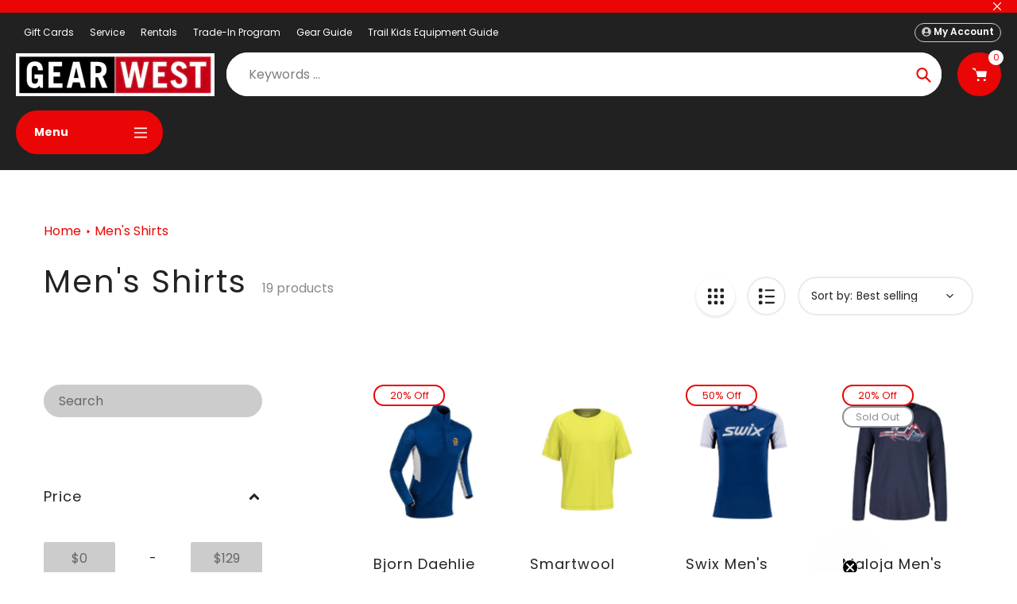

--- FILE ---
content_type: text/html; charset=utf-8
request_url: https://www.gearwest.com/collections/men-shirts-jerseys-midlayers
body_size: 65580
content:
<!doctype html>
<html class="no-js" lang="en">
<head>
  <meta charset="utf-8">
  <meta http-equiv="X-UA-Compatible" content="IE=edge,chrome=1">
  <meta name="viewport" content="width=device-width,initial-scale=1">
  <meta name="theme-color" content="#ea0606">

  <link rel="preconnect" href="https://cdn.shopify.com" crossorigin>
  <link rel="preconnect" href="https://fonts.shopifycdn.com" crossorigin>
  <link rel="preconnect" href="https://monorail-edge.shopifysvc.com"><link rel="preload" href="//www.gearwest.com/cdn/shop/t/34/assets/core.aio.min.css?v=150727222689830765661749484306" as="style">
  <link rel="preload" as="font" href="//www.gearwest.com/cdn/fonts/poppins/poppins_n4.0ba78fa5af9b0e1a374041b3ceaadf0a43b41362.woff2" type="font/woff2" crossorigin>
  <link rel="preload" as="font" href="//www.gearwest.com/cdn/fonts/poppins/poppins_n4.0ba78fa5af9b0e1a374041b3ceaadf0a43b41362.woff2" type="font/woff2" crossorigin>
  <link rel="preload" as="font" href="//www.gearwest.com/cdn/fonts/poppins/poppins_n7.56758dcf284489feb014a026f3727f2f20a54626.woff2" type="font/woff2" crossorigin>
  <link rel="preload" as="font" href="//www.gearwest.com/cdn/fonts/poppins/poppins_n7.56758dcf284489feb014a026f3727f2f20a54626.woff2" type="font/woff2" crossorigin>

  
  <link rel="preload" href="//www.gearwest.com/cdn/shop/t/34/assets/theme.aio.min.js?v=101465633312110741171749484306" as="script"><link rel="canonical" href="https://www.gearwest.com/collections/men-shirts-jerseys-midlayers"><link rel="shortcut icon" href="//www.gearwest.com/cdn/shop/files/GW_piglogo_v1_black_39aa6d3f-0623-405e-9d62-9a4f4cbc7bab_32x32.png?v=1674183892" type="image/png"><title>Men&#39;s Shirt Apparel | Capilene Cool Leighweight | Gear West</title><meta name="description" content="Explore our collection of men&#39;s shirts, jerseys, and mid-layers. Elevate your wardrobe with high-performance gear—shop now for the best selection!"><!-- /snippets/social-meta-tags.liquid -->


<meta property="og:site_name" content="Gear West">
<meta property="og:url" content="https://www.gearwest.com/collections/men-shirts-jerseys-midlayers">
<meta property="og:title" content="Men&#39;s Shirt Apparel | Capilene Cool Leighweight | Gear West">
<meta property="og:type" content="product.group">
<meta property="og:description" content="Explore our collection of men&#39;s shirts, jerseys, and mid-layers. Elevate your wardrobe with high-performance gear—shop now for the best selection!">


<meta name="twitter:card" content="summary_large_image">
<meta name="twitter:title" content="Men&#39;s Shirt Apparel | Capilene Cool Leighweight | Gear West">
<meta name="twitter:description" content="Explore our collection of men&#39;s shirts, jerseys, and mid-layers. Elevate your wardrobe with high-performance gear—shop now for the best selection!">

  
<style data-shopify>
:root {

	--header_megamenu_bg: #ffffff;
	--header_nav_2_bg: #ffffff;
	--header_nav_2_color_text: #232323;
	--search_bar_bg: #ffffff;

	--header_search_categories_bg: #ffffff;
	--header_search_categories_color_text: #232323;
	--alternateHeader_bg_color: #212121;
	--alternateHeader_text_color: #ffffff;
    --logo_text_color: #ffffff;
    --header_color_text: #ffffff;
	--header_nav_hover_link: #ea0606;

    --secondary_nav_color_text: #cccccc;
    --secondary_nav_color_lighter: rgba(204, 204, 204, 0.3);

    --mobile-navigation-bg: #232323;
    --mobile-navigation-highlighted-bg: #1d1d1d;
    --mobile-navigation-text-color: #ffffff;
    --mobile-navigation-icons-color: #fd5b2a;


	--white-color: #ffffff;


    --letter-spacing: 0;
    --font-size: 1;
	--rating-star-bg: rgba(35, 35, 35, 0.15);

    --color-text: #232323;
    --color-text-rgb: 35, 35, 35;
    --color-body-text: #232323;
	--breadcrumbs_color: #ea0606;

	--rte__link_color: #ea0606;
	--rte_hover_link_color: #EA0606;


    --color-sale-text: #EA0606;
    --color-small-button-text-border: #ffffff;
    --color-text-field: #cccccc;
    --color-text-field-text: #232323;
    --color-text-field-text-rgb: 35, 35, 35;

    --color-btn-primary: #ea0606;
    --color-btn-primary-darker: #bd0000;
    --color-btn-primary-text: #ffffff;
	
	--color-btn-secondary: #3a3a3a;

	--color--btn-white-darker: #e6e6e6;


    --color-blankstate: rgba(35, 35, 35, 0.35);
    --color-blankstate-border: rgba(35, 35, 35, 0.2);
    --color-blankstate-background: rgba(35, 35, 35, 0.1); 

    --color-text-focus:#494949;


    --color-btn-primary-focus:#b80505;
 	--color-btn-secondary-focus:#606060;
	--color-btn-white-focus:#e6e6e6;



    --color-btn-social-focus:#d2d2d2;
    --color-small-button-text-border-focus:#e6e6e6;
    --predictive-search-focus:#f2f2f2;

    --color-body: #ffffff;
    --color-bg: #ffffff;
    --color-bg-rgb: 255, 255, 255;
    --color-bg-alt: rgba(35, 35, 35, 0.05);
    --color-bg-currency-selector: rgba(35, 35, 35, 0.2);--opacity-image-overlay: 0.4;--hover-overlay-opacity: 0.8;

    --color-border: #ebebeb;
    --color-border-form: #cccccc;
    --color-border-form-darker: #b3b3b3;

    --svg-select-icon: url(//www.gearwest.com/cdn/shop/t/34/assets/ico-select.svg?v=147383828099726678601749484145);
 	--svg-select-white-icon: url(//www.gearwest.com/cdn/shop/t/34/assets/ico-white-select.svg?v=145037530105049233381749484105);
    --slick-img-url: url(//www.gearwest.com/cdn/shop/t/34/assets/ajax-loader.gif?v=41356863302472015721749484105);

    --font-weight-body--bold: 700;
    --font-weight-body--bolder: 700;

    --font-stack-header: Poppins, sans-serif;
    --font-style-header: normal;
    --font-weight-header: 400;

    --font-stack-navigation: Poppins, sans-serif;
    --font-style-navigation: normal;
    --font-weight-navigation: 700;


	

    --font-stack-body: Poppins, sans-serif;
    --font-style-body: normal;
    --font-weight-body: 400;

    --font-size-header: 34;
	--font-size-navigation: 16;


	
	--heading1-letter-spacing: 2px;
    --heading2-letter-spacing: 2px;
    --heading3-letter-spacing: 1.0px;
    --heading4-letter-spacing: 1.0px;
    --heading5-letter-spacing: 0.5px;
    --heading6-letter-spacing:  0.5px;

	--heading-line-height : 1;

    --font-size-base: 16;

    --font-h1-desktop: 68;
    --font-h1-mobile: 47;

    --font-h2-desktop: 44;
    --font-h2-mobile: 34;

    --font-h3-desktop: 34;
    --font-h3-mobile: 22;

    --font-h4-desktop: 18;
    --font-h4-mobile: 16;

    --font-h5-desktop: 15;
    --font-h5-mobile: 15;

    --font-h6-desktop: 13;
    --font-h6-mobile: 12;

    --font-mega-title-large-desktop: 85;

    --font-rich-text-large: 18;
    --font-rich-text-small: 14;

    
--color-video-bg: #f2f2f2;

    
    --global-color-image-loader-primary: rgba(35, 35, 35, 0.06);
    --global-color-image-loader-secondary: rgba(35, 35, 35, 0.12);


	--product_label_sale_color: #ea0606;
	--product_label_sold_out_color: #8a9297;
	--product_label_1_color: #EA0606;
 	--product_label_2_color: #000000;

	
	--product-image-height: 200px;

  }




</style>


  <link rel="stylesheet" href="//www.gearwest.com/cdn/shop/t/34/assets/flickity.min.css?v=112557130868219244861749484145" type="text/css">

  <link rel="stylesheet" href="//www.gearwest.com/cdn/shop/t/34/assets/core.css?v=9479367861339524431749484105" type="text/css">
  <link rel="stylesheet" href="//www.gearwest.com/cdn/shop/t/34/assets/theme.aio.min.css?v=182612613450853209131749484307" type="text/css">


  <style>
    @font-face {
  font-family: Poppins;
  font-weight: 400;
  font-style: normal;
  font-display: swap;
  src: url("//www.gearwest.com/cdn/fonts/poppins/poppins_n4.0ba78fa5af9b0e1a374041b3ceaadf0a43b41362.woff2") format("woff2"),
       url("//www.gearwest.com/cdn/fonts/poppins/poppins_n4.214741a72ff2596839fc9760ee7a770386cf16ca.woff") format("woff");
}

    @font-face {
  font-family: Poppins;
  font-weight: 400;
  font-style: normal;
  font-display: swap;
  src: url("//www.gearwest.com/cdn/fonts/poppins/poppins_n4.0ba78fa5af9b0e1a374041b3ceaadf0a43b41362.woff2") format("woff2"),
       url("//www.gearwest.com/cdn/fonts/poppins/poppins_n4.214741a72ff2596839fc9760ee7a770386cf16ca.woff") format("woff");
}

      @font-face {
  font-family: Poppins;
  font-weight: 700;
  font-style: normal;
  font-display: swap;
  src: url("//www.gearwest.com/cdn/fonts/poppins/poppins_n7.56758dcf284489feb014a026f3727f2f20a54626.woff2") format("woff2"),
       url("//www.gearwest.com/cdn/fonts/poppins/poppins_n7.f34f55d9b3d3205d2cd6f64955ff4b36f0cfd8da.woff") format("woff");
}

    @font-face {
  font-family: Poppins;
  font-weight: 700;
  font-style: normal;
  font-display: swap;
  src: url("//www.gearwest.com/cdn/fonts/poppins/poppins_n7.56758dcf284489feb014a026f3727f2f20a54626.woff2") format("woff2"),
       url("//www.gearwest.com/cdn/fonts/poppins/poppins_n7.f34f55d9b3d3205d2cd6f64955ff4b36f0cfd8da.woff") format("woff");
}

    @font-face {
  font-family: Poppins;
  font-weight: 700;
  font-style: normal;
  font-display: swap;
  src: url("//www.gearwest.com/cdn/fonts/poppins/poppins_n7.56758dcf284489feb014a026f3727f2f20a54626.woff2") format("woff2"),
       url("//www.gearwest.com/cdn/fonts/poppins/poppins_n7.f34f55d9b3d3205d2cd6f64955ff4b36f0cfd8da.woff") format("woff");
}

    @font-face {
  font-family: Poppins;
  font-weight: 400;
  font-style: italic;
  font-display: swap;
  src: url("//www.gearwest.com/cdn/fonts/poppins/poppins_i4.846ad1e22474f856bd6b81ba4585a60799a9f5d2.woff2") format("woff2"),
       url("//www.gearwest.com/cdn/fonts/poppins/poppins_i4.56b43284e8b52fc64c1fd271f289a39e8477e9ec.woff") format("woff");
}

    @font-face {
  font-family: Poppins;
  font-weight: 700;
  font-style: italic;
  font-display: swap;
  src: url("//www.gearwest.com/cdn/fonts/poppins/poppins_i7.42fd71da11e9d101e1e6c7932199f925f9eea42d.woff2") format("woff2"),
       url("//www.gearwest.com/cdn/fonts/poppins/poppins_i7.ec8499dbd7616004e21155106d13837fff4cf556.woff") format("woff");
}

  </style>

  <script>
    
     window.importModule = (mod) => import(window.theme.modules[mod]);
    
    var theme = {
      breakpoints: {
        medium: 750,
        large: 990,
        widescreen: 1400
      },
      strings: { 
        addToCart: "Add to cart",
        preOrder: "Pre Order",
        preOrderText: "This is a pre order item.  We will ship it when it comes in stock.", 
        added_to_cart: "Added!",
        soldOut: "Sold out",
        unavailable: "Unavailable",
        regularPrice: "Regular price",
        salePrice: "Sale price",
        sale: "Sale",
        fromLowestPrice: "from [price]",
        vendor: "Vendor",
        showMore: "Show More",
        showLess: "Show Less",
        searchFor: "Search for",
        addressError: "Error looking up that address",
        addressNoResults: "No results for that address",
        addressQueryLimit: "You have exceeded the Google API usage limit. Consider upgrading to a \u003ca href=\"https:\/\/developers.google.com\/maps\/premium\/usage-limits\"\u003ePremium Plan\u003c\/a\u003e.",
        authError: "There was a problem authenticating your Google Maps account.",
        newWindow: "Opens in a new window.",
        external: "Opens external website.",
        newWindowExternal: "Opens external website in a new window.",
        removeLabel: "Remove [product]",
        update: "Update",
        quantity: "Quantity",
        discountedTotal: "Discounted total",
        regularTotal: "Regular total",
        priceColumn: "See Price column for discount details.",
        quantityMinimumMessage: "Quantity must be 1 or more",
        cartError: "There was an error while updating your cart. Please try again.",
        removedItemMessage: "Removed \u003cspan class=\"cart__removed-product-details\"\u003e([quantity]) [link]\u003c\/span\u003e from your cart.",
        unitPrice: "Unit price",
        unitPriceSeparator: "per",
        oneCartCount: "1 item",
        otherCartCount: "[count] items",
        quantityLabel: "Quantity: [count]",
        products: "Popular Products",
        search_title: "Popular Searches",
        loading: "Loading",
        number_of_results: "[result_number] of [results_count]",
        number_of_results_found: "[results_count] results found",
        one_result_found: "1 result found",
        show_less: "Show less",
        shippingEstimatorOneResult: "1 option available:",
        shippingEstimatorMoreResults: "{{count}} options available:",
        shippingEstimatorNoResults: "No shipping could be found",
        shippingTo: "Shipping to",
        pick_an_option: "Pick an Option",
        add_note: "Add Note",
        added_note: "Note added",
        newsletter_confirmation: "Thanks for subscribing!"
      },
      moneyFormat: "${{amount}}",
      moneyFormatWithCurrency: "${{amount}} USD",
      show_preOrder_btn: false ,
        stylesheet: "//www.gearwest.com/cdn/shop/t/34/assets/core.css?v=9479367861339524431749484105",
         pageType: "collection",
            modules: {
        Core: `//www.gearwest.com/cdn/shop/t/34/assets/core.aio.min.js?v=65828951991299540971749484306`
      },
      scripts: {
        Popper: 'https://unpkg.com/@popperjs/core@2'
      }
    };

       
    window.routes = {
      rootUrl: "\/", 
      cartUrl: "\/cart",
      cartAddUrl: "\/cart\/add",
      cartChangeUrl: "\/cart\/change",
      searchUrl: "\/search",
      productRecommendationsUrl: "\/recommendations\/products"
    };


   



    document.documentElement.className = document.documentElement.className.replace('no-js', 'js');
  </script><script type="text/javascript">
    if (window.MSInputMethodContext && document.documentMode) {
      var scripts = document.getElementsByTagName('script')[0];
      var polyfill = document.createElement("script");
      polyfill.defer = true;
      polyfill.src = "//www.gearwest.com/cdn/shop/t/34/assets/ie11CustomProperties.min.js?v=146208399201472936201749484105";

      scripts.parentNode.insertBefore(polyfill, scripts);
    }
  </script>

  <script>window.performance && window.performance.mark && window.performance.mark('shopify.content_for_header.start');</script><meta name="facebook-domain-verification" content="2x94gxdwivm19b83aik1so9p84cdxw">
<meta id="shopify-digital-wallet" name="shopify-digital-wallet" content="/56476205256/digital_wallets/dialog">
<meta name="shopify-checkout-api-token" content="7dbaf1fbdb9992a936f69d869b7190a5">
<meta id="in-context-paypal-metadata" data-shop-id="56476205256" data-venmo-supported="false" data-environment="production" data-locale="en_US" data-paypal-v4="true" data-currency="USD">
<link rel="alternate" type="application/atom+xml" title="Feed" href="/collections/men-shirts-jerseys-midlayers.atom" />
<link rel="alternate" type="application/json+oembed" href="https://www.gearwest.com/collections/men-shirts-jerseys-midlayers.oembed">
<script async="async" src="/checkouts/internal/preloads.js?locale=en-US"></script>
<link rel="preconnect" href="https://shop.app" crossorigin="anonymous">
<script async="async" src="https://shop.app/checkouts/internal/preloads.js?locale=en-US&shop_id=56476205256" crossorigin="anonymous"></script>
<script id="apple-pay-shop-capabilities" type="application/json">{"shopId":56476205256,"countryCode":"US","currencyCode":"USD","merchantCapabilities":["supports3DS"],"merchantId":"gid:\/\/shopify\/Shop\/56476205256","merchantName":"Gear West","requiredBillingContactFields":["postalAddress","email","phone"],"requiredShippingContactFields":["postalAddress","email","phone"],"shippingType":"shipping","supportedNetworks":["visa","masterCard","amex","discover","elo","jcb"],"total":{"type":"pending","label":"Gear West","amount":"1.00"},"shopifyPaymentsEnabled":true,"supportsSubscriptions":true}</script>
<script id="shopify-features" type="application/json">{"accessToken":"7dbaf1fbdb9992a936f69d869b7190a5","betas":["rich-media-storefront-analytics"],"domain":"www.gearwest.com","predictiveSearch":true,"shopId":56476205256,"locale":"en"}</script>
<script>var Shopify = Shopify || {};
Shopify.shop = "gear-west-ski-bike-run.myshopify.com";
Shopify.locale = "en";
Shopify.currency = {"active":"USD","rate":"1.0"};
Shopify.country = "US";
Shopify.theme = {"name":"1.3 6\/7","id":151131455726,"schema_name":"Pursuit","schema_version":"1.3","theme_store_id":1654,"role":"main"};
Shopify.theme.handle = "null";
Shopify.theme.style = {"id":null,"handle":null};
Shopify.cdnHost = "www.gearwest.com/cdn";
Shopify.routes = Shopify.routes || {};
Shopify.routes.root = "/";</script>
<script type="module">!function(o){(o.Shopify=o.Shopify||{}).modules=!0}(window);</script>
<script>!function(o){function n(){var o=[];function n(){o.push(Array.prototype.slice.apply(arguments))}return n.q=o,n}var t=o.Shopify=o.Shopify||{};t.loadFeatures=n(),t.autoloadFeatures=n()}(window);</script>
<script>
  window.ShopifyPay = window.ShopifyPay || {};
  window.ShopifyPay.apiHost = "shop.app\/pay";
  window.ShopifyPay.redirectState = null;
</script>
<script id="shop-js-analytics" type="application/json">{"pageType":"collection"}</script>
<script defer="defer" async type="module" src="//www.gearwest.com/cdn/shopifycloud/shop-js/modules/v2/client.init-shop-cart-sync_BdyHc3Nr.en.esm.js"></script>
<script defer="defer" async type="module" src="//www.gearwest.com/cdn/shopifycloud/shop-js/modules/v2/chunk.common_Daul8nwZ.esm.js"></script>
<script type="module">
  await import("//www.gearwest.com/cdn/shopifycloud/shop-js/modules/v2/client.init-shop-cart-sync_BdyHc3Nr.en.esm.js");
await import("//www.gearwest.com/cdn/shopifycloud/shop-js/modules/v2/chunk.common_Daul8nwZ.esm.js");

  window.Shopify.SignInWithShop?.initShopCartSync?.({"fedCMEnabled":true,"windoidEnabled":true});

</script>
<script>
  window.Shopify = window.Shopify || {};
  if (!window.Shopify.featureAssets) window.Shopify.featureAssets = {};
  window.Shopify.featureAssets['shop-js'] = {"shop-cart-sync":["modules/v2/client.shop-cart-sync_QYOiDySF.en.esm.js","modules/v2/chunk.common_Daul8nwZ.esm.js"],"init-fed-cm":["modules/v2/client.init-fed-cm_DchLp9rc.en.esm.js","modules/v2/chunk.common_Daul8nwZ.esm.js"],"shop-button":["modules/v2/client.shop-button_OV7bAJc5.en.esm.js","modules/v2/chunk.common_Daul8nwZ.esm.js"],"init-windoid":["modules/v2/client.init-windoid_DwxFKQ8e.en.esm.js","modules/v2/chunk.common_Daul8nwZ.esm.js"],"shop-cash-offers":["modules/v2/client.shop-cash-offers_DWtL6Bq3.en.esm.js","modules/v2/chunk.common_Daul8nwZ.esm.js","modules/v2/chunk.modal_CQq8HTM6.esm.js"],"shop-toast-manager":["modules/v2/client.shop-toast-manager_CX9r1SjA.en.esm.js","modules/v2/chunk.common_Daul8nwZ.esm.js"],"init-shop-email-lookup-coordinator":["modules/v2/client.init-shop-email-lookup-coordinator_UhKnw74l.en.esm.js","modules/v2/chunk.common_Daul8nwZ.esm.js"],"pay-button":["modules/v2/client.pay-button_DzxNnLDY.en.esm.js","modules/v2/chunk.common_Daul8nwZ.esm.js"],"avatar":["modules/v2/client.avatar_BTnouDA3.en.esm.js"],"init-shop-cart-sync":["modules/v2/client.init-shop-cart-sync_BdyHc3Nr.en.esm.js","modules/v2/chunk.common_Daul8nwZ.esm.js"],"shop-login-button":["modules/v2/client.shop-login-button_D8B466_1.en.esm.js","modules/v2/chunk.common_Daul8nwZ.esm.js","modules/v2/chunk.modal_CQq8HTM6.esm.js"],"init-customer-accounts-sign-up":["modules/v2/client.init-customer-accounts-sign-up_C8fpPm4i.en.esm.js","modules/v2/client.shop-login-button_D8B466_1.en.esm.js","modules/v2/chunk.common_Daul8nwZ.esm.js","modules/v2/chunk.modal_CQq8HTM6.esm.js"],"init-shop-for-new-customer-accounts":["modules/v2/client.init-shop-for-new-customer-accounts_CVTO0Ztu.en.esm.js","modules/v2/client.shop-login-button_D8B466_1.en.esm.js","modules/v2/chunk.common_Daul8nwZ.esm.js","modules/v2/chunk.modal_CQq8HTM6.esm.js"],"init-customer-accounts":["modules/v2/client.init-customer-accounts_dRgKMfrE.en.esm.js","modules/v2/client.shop-login-button_D8B466_1.en.esm.js","modules/v2/chunk.common_Daul8nwZ.esm.js","modules/v2/chunk.modal_CQq8HTM6.esm.js"],"shop-follow-button":["modules/v2/client.shop-follow-button_CkZpjEct.en.esm.js","modules/v2/chunk.common_Daul8nwZ.esm.js","modules/v2/chunk.modal_CQq8HTM6.esm.js"],"lead-capture":["modules/v2/client.lead-capture_BntHBhfp.en.esm.js","modules/v2/chunk.common_Daul8nwZ.esm.js","modules/v2/chunk.modal_CQq8HTM6.esm.js"],"checkout-modal":["modules/v2/client.checkout-modal_CfxcYbTm.en.esm.js","modules/v2/chunk.common_Daul8nwZ.esm.js","modules/v2/chunk.modal_CQq8HTM6.esm.js"],"shop-login":["modules/v2/client.shop-login_Da4GZ2H6.en.esm.js","modules/v2/chunk.common_Daul8nwZ.esm.js","modules/v2/chunk.modal_CQq8HTM6.esm.js"],"payment-terms":["modules/v2/client.payment-terms_MV4M3zvL.en.esm.js","modules/v2/chunk.common_Daul8nwZ.esm.js","modules/v2/chunk.modal_CQq8HTM6.esm.js"]};
</script>
<script>(function() {
  var isLoaded = false;
  function asyncLoad() {
    if (isLoaded) return;
    isLoaded = true;
    var urls = ["https:\/\/cdn.pickystory.com\/widget\/static\/js\/noop.js?shop=gear-west-ski-bike-run.myshopify.com","\/\/d1liekpayvooaz.cloudfront.net\/apps\/customizery\/customizery.js?shop=gear-west-ski-bike-run.myshopify.com","https:\/\/seo.apps.avada.io\/scripttag\/avada-seo-installed.js?shop=gear-west-ski-bike-run.myshopify.com","https:\/\/cdn1.avada.io\/flying-pages\/module.js?shop=gear-west-ski-bike-run.myshopify.com","https:\/\/sizechart.apps.avada.io\/scripttag\/avada-size-chart.min.js?shop=gear-west-ski-bike-run.myshopify.com","https:\/\/shopify-widget.route.com\/shopify.widget.js?shop=gear-west-ski-bike-run.myshopify.com","https:\/\/static.klaviyo.com\/onsite\/js\/klaviyo.js?company_id=RuUG5t\u0026shop=gear-west-ski-bike-run.myshopify.com"];
    for (var i = 0; i < urls.length; i++) {
      var s = document.createElement('script');
      s.type = 'text/javascript';
      s.async = true;
      s.src = urls[i];
      var x = document.getElementsByTagName('script')[0];
      x.parentNode.insertBefore(s, x);
    }
  };
  if(window.attachEvent) {
    window.attachEvent('onload', asyncLoad);
  } else {
    window.addEventListener('load', asyncLoad, false);
  }
})();</script>
<script id="__st">var __st={"a":56476205256,"offset":-21600,"reqid":"d86eeecb-5da6-4862-b88f-b3d36a38b61a-1768950115","pageurl":"www.gearwest.com\/collections\/men-shirts-jerseys-midlayers","u":"c196c98e628f","p":"collection","rtyp":"collection","rid":315174682824};</script>
<script>window.ShopifyPaypalV4VisibilityTracking = true;</script>
<script id="captcha-bootstrap">!function(){'use strict';const t='contact',e='account',n='new_comment',o=[[t,t],['blogs',n],['comments',n],[t,'customer']],c=[[e,'customer_login'],[e,'guest_login'],[e,'recover_customer_password'],[e,'create_customer']],r=t=>t.map((([t,e])=>`form[action*='/${t}']:not([data-nocaptcha='true']) input[name='form_type'][value='${e}']`)).join(','),a=t=>()=>t?[...document.querySelectorAll(t)].map((t=>t.form)):[];function s(){const t=[...o],e=r(t);return a(e)}const i='password',u='form_key',d=['recaptcha-v3-token','g-recaptcha-response','h-captcha-response',i],f=()=>{try{return window.sessionStorage}catch{return}},m='__shopify_v',_=t=>t.elements[u];function p(t,e,n=!1){try{const o=window.sessionStorage,c=JSON.parse(o.getItem(e)),{data:r}=function(t){const{data:e,action:n}=t;return t[m]||n?{data:e,action:n}:{data:t,action:n}}(c);for(const[e,n]of Object.entries(r))t.elements[e]&&(t.elements[e].value=n);n&&o.removeItem(e)}catch(o){console.error('form repopulation failed',{error:o})}}const l='form_type',E='cptcha';function T(t){t.dataset[E]=!0}const w=window,h=w.document,L='Shopify',v='ce_forms',y='captcha';let A=!1;((t,e)=>{const n=(g='f06e6c50-85a8-45c8-87d0-21a2b65856fe',I='https://cdn.shopify.com/shopifycloud/storefront-forms-hcaptcha/ce_storefront_forms_captcha_hcaptcha.v1.5.2.iife.js',D={infoText:'Protected by hCaptcha',privacyText:'Privacy',termsText:'Terms'},(t,e,n)=>{const o=w[L][v],c=o.bindForm;if(c)return c(t,g,e,D).then(n);var r;o.q.push([[t,g,e,D],n]),r=I,A||(h.body.append(Object.assign(h.createElement('script'),{id:'captcha-provider',async:!0,src:r})),A=!0)});var g,I,D;w[L]=w[L]||{},w[L][v]=w[L][v]||{},w[L][v].q=[],w[L][y]=w[L][y]||{},w[L][y].protect=function(t,e){n(t,void 0,e),T(t)},Object.freeze(w[L][y]),function(t,e,n,w,h,L){const[v,y,A,g]=function(t,e,n){const i=e?o:[],u=t?c:[],d=[...i,...u],f=r(d),m=r(i),_=r(d.filter((([t,e])=>n.includes(e))));return[a(f),a(m),a(_),s()]}(w,h,L),I=t=>{const e=t.target;return e instanceof HTMLFormElement?e:e&&e.form},D=t=>v().includes(t);t.addEventListener('submit',(t=>{const e=I(t);if(!e)return;const n=D(e)&&!e.dataset.hcaptchaBound&&!e.dataset.recaptchaBound,o=_(e),c=g().includes(e)&&(!o||!o.value);(n||c)&&t.preventDefault(),c&&!n&&(function(t){try{if(!f())return;!function(t){const e=f();if(!e)return;const n=_(t);if(!n)return;const o=n.value;o&&e.removeItem(o)}(t);const e=Array.from(Array(32),(()=>Math.random().toString(36)[2])).join('');!function(t,e){_(t)||t.append(Object.assign(document.createElement('input'),{type:'hidden',name:u})),t.elements[u].value=e}(t,e),function(t,e){const n=f();if(!n)return;const o=[...t.querySelectorAll(`input[type='${i}']`)].map((({name:t})=>t)),c=[...d,...o],r={};for(const[a,s]of new FormData(t).entries())c.includes(a)||(r[a]=s);n.setItem(e,JSON.stringify({[m]:1,action:t.action,data:r}))}(t,e)}catch(e){console.error('failed to persist form',e)}}(e),e.submit())}));const S=(t,e)=>{t&&!t.dataset[E]&&(n(t,e.some((e=>e===t))),T(t))};for(const o of['focusin','change'])t.addEventListener(o,(t=>{const e=I(t);D(e)&&S(e,y())}));const B=e.get('form_key'),M=e.get(l),P=B&&M;t.addEventListener('DOMContentLoaded',(()=>{const t=y();if(P)for(const e of t)e.elements[l].value===M&&p(e,B);[...new Set([...A(),...v().filter((t=>'true'===t.dataset.shopifyCaptcha))])].forEach((e=>S(e,t)))}))}(h,new URLSearchParams(w.location.search),n,t,e,['guest_login'])})(!0,!0)}();</script>
<script integrity="sha256-4kQ18oKyAcykRKYeNunJcIwy7WH5gtpwJnB7kiuLZ1E=" data-source-attribution="shopify.loadfeatures" defer="defer" src="//www.gearwest.com/cdn/shopifycloud/storefront/assets/storefront/load_feature-a0a9edcb.js" crossorigin="anonymous"></script>
<script crossorigin="anonymous" defer="defer" src="//www.gearwest.com/cdn/shopifycloud/storefront/assets/shopify_pay/storefront-65b4c6d7.js?v=20250812"></script>
<script data-source-attribution="shopify.dynamic_checkout.dynamic.init">var Shopify=Shopify||{};Shopify.PaymentButton=Shopify.PaymentButton||{isStorefrontPortableWallets:!0,init:function(){window.Shopify.PaymentButton.init=function(){};var t=document.createElement("script");t.src="https://www.gearwest.com/cdn/shopifycloud/portable-wallets/latest/portable-wallets.en.js",t.type="module",document.head.appendChild(t)}};
</script>
<script data-source-attribution="shopify.dynamic_checkout.buyer_consent">
  function portableWalletsHideBuyerConsent(e){var t=document.getElementById("shopify-buyer-consent"),n=document.getElementById("shopify-subscription-policy-button");t&&n&&(t.classList.add("hidden"),t.setAttribute("aria-hidden","true"),n.removeEventListener("click",e))}function portableWalletsShowBuyerConsent(e){var t=document.getElementById("shopify-buyer-consent"),n=document.getElementById("shopify-subscription-policy-button");t&&n&&(t.classList.remove("hidden"),t.removeAttribute("aria-hidden"),n.addEventListener("click",e))}window.Shopify?.PaymentButton&&(window.Shopify.PaymentButton.hideBuyerConsent=portableWalletsHideBuyerConsent,window.Shopify.PaymentButton.showBuyerConsent=portableWalletsShowBuyerConsent);
</script>
<script data-source-attribution="shopify.dynamic_checkout.cart.bootstrap">document.addEventListener("DOMContentLoaded",(function(){function t(){return document.querySelector("shopify-accelerated-checkout-cart, shopify-accelerated-checkout")}if(t())Shopify.PaymentButton.init();else{new MutationObserver((function(e,n){t()&&(Shopify.PaymentButton.init(),n.disconnect())})).observe(document.body,{childList:!0,subtree:!0})}}));
</script>
<link id="shopify-accelerated-checkout-styles" rel="stylesheet" media="screen" href="https://www.gearwest.com/cdn/shopifycloud/portable-wallets/latest/accelerated-checkout-backwards-compat.css" crossorigin="anonymous">
<style id="shopify-accelerated-checkout-cart">
        #shopify-buyer-consent {
  margin-top: 1em;
  display: inline-block;
  width: 100%;
}

#shopify-buyer-consent.hidden {
  display: none;
}

#shopify-subscription-policy-button {
  background: none;
  border: none;
  padding: 0;
  text-decoration: underline;
  font-size: inherit;
  cursor: pointer;
}

#shopify-subscription-policy-button::before {
  box-shadow: none;
}

      </style>

<script>window.performance && window.performance.mark && window.performance.mark('shopify.content_for_header.end');</script>
<!-- BEGIN app block: shopify://apps/judge-me-reviews/blocks/judgeme_core/61ccd3b1-a9f2-4160-9fe9-4fec8413e5d8 --><!-- Start of Judge.me Core -->






<link rel="dns-prefetch" href="https://cdnwidget.judge.me">
<link rel="dns-prefetch" href="https://cdn.judge.me">
<link rel="dns-prefetch" href="https://cdn1.judge.me">
<link rel="dns-prefetch" href="https://api.judge.me">

<script data-cfasync='false' class='jdgm-settings-script'>window.jdgmSettings={"pagination":5,"disable_web_reviews":false,"badge_no_review_text":"No reviews","badge_n_reviews_text":"{{ n }} review/reviews","hide_badge_preview_if_no_reviews":true,"badge_hide_text":false,"enforce_center_preview_badge":false,"widget_title":"Customer Reviews","widget_open_form_text":"Write a review","widget_close_form_text":"Cancel review","widget_refresh_page_text":"Refresh page","widget_summary_text":"Based on {{ number_of_reviews }} review/reviews","widget_no_review_text":"Be the first to write a review","widget_name_field_text":"Display name","widget_verified_name_field_text":"Verified Name (public)","widget_name_placeholder_text":"Display name","widget_required_field_error_text":"This field is required.","widget_email_field_text":"Email address","widget_verified_email_field_text":"Verified Email (private, can not be edited)","widget_email_placeholder_text":"Your email address","widget_email_field_error_text":"Please enter a valid email address.","widget_rating_field_text":"Rating","widget_review_title_field_text":"Review Title","widget_review_title_placeholder_text":"Give your review a title","widget_review_body_field_text":"Review content","widget_review_body_placeholder_text":"Start writing here...","widget_pictures_field_text":"Picture/Video (optional)","widget_submit_review_text":"Submit Review","widget_submit_verified_review_text":"Submit Verified Review","widget_submit_success_msg_with_auto_publish":"Thank you! Please refresh the page in a few moments to see your review. You can remove or edit your review by logging into \u003ca href='https://judge.me/login' target='_blank' rel='nofollow noopener'\u003eJudge.me\u003c/a\u003e","widget_submit_success_msg_no_auto_publish":"Thank you! Your review will be published as soon as it is approved by the shop admin. You can remove or edit your review by logging into \u003ca href='https://judge.me/login' target='_blank' rel='nofollow noopener'\u003eJudge.me\u003c/a\u003e","widget_show_default_reviews_out_of_total_text":"Showing {{ n_reviews_shown }} out of {{ n_reviews }} reviews.","widget_show_all_link_text":"Show all","widget_show_less_link_text":"Show less","widget_author_said_text":"{{ reviewer_name }} said:","widget_days_text":"{{ n }} days ago","widget_weeks_text":"{{ n }} week/weeks ago","widget_months_text":"{{ n }} month/months ago","widget_years_text":"{{ n }} year/years ago","widget_yesterday_text":"Yesterday","widget_today_text":"Today","widget_replied_text":"\u003e\u003e {{ shop_name }} replied:","widget_read_more_text":"Read more","widget_reviewer_name_as_initial":"","widget_rating_filter_color":"#fbcd0a","widget_rating_filter_see_all_text":"See all reviews","widget_sorting_most_recent_text":"Most Recent","widget_sorting_highest_rating_text":"Highest Rating","widget_sorting_lowest_rating_text":"Lowest Rating","widget_sorting_with_pictures_text":"Only Pictures","widget_sorting_most_helpful_text":"Most Helpful","widget_open_question_form_text":"Ask a question","widget_reviews_subtab_text":"Reviews","widget_questions_subtab_text":"Questions","widget_question_label_text":"Question","widget_answer_label_text":"Answer","widget_question_placeholder_text":"Write your question here","widget_submit_question_text":"Submit Question","widget_question_submit_success_text":"Thank you for your question! We will notify you once it gets answered.","verified_badge_text":"Verified","verified_badge_bg_color":"","verified_badge_text_color":"","verified_badge_placement":"left-of-reviewer-name","widget_review_max_height":"","widget_hide_border":false,"widget_social_share":false,"widget_thumb":false,"widget_review_location_show":false,"widget_location_format":"","all_reviews_include_out_of_store_products":true,"all_reviews_out_of_store_text":"(out of store)","all_reviews_pagination":100,"all_reviews_product_name_prefix_text":"about","enable_review_pictures":true,"enable_question_anwser":false,"widget_theme":"default","review_date_format":"mm/dd/yyyy","default_sort_method":"most-recent","widget_product_reviews_subtab_text":"Product Reviews","widget_shop_reviews_subtab_text":"Shop Reviews","widget_other_products_reviews_text":"Reviews for other products","widget_store_reviews_subtab_text":"Store reviews","widget_no_store_reviews_text":"This store hasn't received any reviews yet","widget_web_restriction_product_reviews_text":"This product hasn't received any reviews yet","widget_no_items_text":"No items found","widget_show_more_text":"Show more","widget_write_a_store_review_text":"Write a Store Review","widget_other_languages_heading":"Reviews in Other Languages","widget_translate_review_text":"Translate review to {{ language }}","widget_translating_review_text":"Translating...","widget_show_original_translation_text":"Show original ({{ language }})","widget_translate_review_failed_text":"Review couldn't be translated.","widget_translate_review_retry_text":"Retry","widget_translate_review_try_again_later_text":"Try again later","show_product_url_for_grouped_product":false,"widget_sorting_pictures_first_text":"Pictures First","show_pictures_on_all_rev_page_mobile":false,"show_pictures_on_all_rev_page_desktop":false,"floating_tab_hide_mobile_install_preference":false,"floating_tab_button_name":"★ Reviews","floating_tab_title":"Let customers speak for us","floating_tab_button_color":"","floating_tab_button_background_color":"","floating_tab_url":"","floating_tab_url_enabled":false,"floating_tab_tab_style":"text","all_reviews_text_badge_text":"Customers rate us {{ shop.metafields.judgeme.all_reviews_rating | round: 1 }}/5 based on {{ shop.metafields.judgeme.all_reviews_count }} reviews.","all_reviews_text_badge_text_branded_style":"{{ shop.metafields.judgeme.all_reviews_rating | round: 1 }} out of 5 stars based on {{ shop.metafields.judgeme.all_reviews_count }} reviews","is_all_reviews_text_badge_a_link":false,"show_stars_for_all_reviews_text_badge":false,"all_reviews_text_badge_url":"","all_reviews_text_style":"branded","all_reviews_text_color_style":"judgeme_brand_color","all_reviews_text_color":"#108474","all_reviews_text_show_jm_brand":false,"featured_carousel_show_header":true,"featured_carousel_title":"Let customers speak for us","testimonials_carousel_title":"Customers are saying","videos_carousel_title":"Real customer stories","cards_carousel_title":"Customers are saying","featured_carousel_count_text":"from {{ n }} reviews","featured_carousel_add_link_to_all_reviews_page":false,"featured_carousel_url":"","featured_carousel_show_images":true,"featured_carousel_autoslide_interval":5,"featured_carousel_arrows_on_the_sides":false,"featured_carousel_height":250,"featured_carousel_width":80,"featured_carousel_image_size":0,"featured_carousel_image_height":250,"featured_carousel_arrow_color":"#eeeeee","verified_count_badge_style":"branded","verified_count_badge_orientation":"horizontal","verified_count_badge_color_style":"judgeme_brand_color","verified_count_badge_color":"#108474","is_verified_count_badge_a_link":false,"verified_count_badge_url":"","verified_count_badge_show_jm_brand":true,"widget_rating_preset_default":5,"widget_first_sub_tab":"product-reviews","widget_show_histogram":true,"widget_histogram_use_custom_color":false,"widget_pagination_use_custom_color":false,"widget_star_use_custom_color":false,"widget_verified_badge_use_custom_color":false,"widget_write_review_use_custom_color":false,"picture_reminder_submit_button":"Upload Pictures","enable_review_videos":false,"mute_video_by_default":false,"widget_sorting_videos_first_text":"Videos First","widget_review_pending_text":"Pending","featured_carousel_items_for_large_screen":3,"social_share_options_order":"Facebook,Twitter","remove_microdata_snippet":true,"disable_json_ld":false,"enable_json_ld_products":false,"preview_badge_show_question_text":false,"preview_badge_no_question_text":"No questions","preview_badge_n_question_text":"{{ number_of_questions }} question/questions","qa_badge_show_icon":false,"qa_badge_position":"same-row","remove_judgeme_branding":false,"widget_add_search_bar":false,"widget_search_bar_placeholder":"Search","widget_sorting_verified_only_text":"Verified only","featured_carousel_theme":"default","featured_carousel_show_rating":true,"featured_carousel_show_title":true,"featured_carousel_show_body":true,"featured_carousel_show_date":false,"featured_carousel_show_reviewer":true,"featured_carousel_show_product":false,"featured_carousel_header_background_color":"#108474","featured_carousel_header_text_color":"#ffffff","featured_carousel_name_product_separator":"reviewed","featured_carousel_full_star_background":"#108474","featured_carousel_empty_star_background":"#dadada","featured_carousel_vertical_theme_background":"#f9fafb","featured_carousel_verified_badge_enable":true,"featured_carousel_verified_badge_color":"#108474","featured_carousel_border_style":"round","featured_carousel_review_line_length_limit":3,"featured_carousel_more_reviews_button_text":"Read more reviews","featured_carousel_view_product_button_text":"View product","all_reviews_page_load_reviews_on":"scroll","all_reviews_page_load_more_text":"Load More Reviews","disable_fb_tab_reviews":false,"enable_ajax_cdn_cache":false,"widget_advanced_speed_features":5,"widget_public_name_text":"displayed publicly like","default_reviewer_name":"John Smith","default_reviewer_name_has_non_latin":true,"widget_reviewer_anonymous":"Anonymous","medals_widget_title":"Judge.me Review Medals","medals_widget_background_color":"#f9fafb","medals_widget_position":"footer_all_pages","medals_widget_border_color":"#f9fafb","medals_widget_verified_text_position":"left","medals_widget_use_monochromatic_version":false,"medals_widget_elements_color":"#108474","show_reviewer_avatar":true,"widget_invalid_yt_video_url_error_text":"Not a YouTube video URL","widget_max_length_field_error_text":"Please enter no more than {0} characters.","widget_show_country_flag":false,"widget_show_collected_via_shop_app":true,"widget_verified_by_shop_badge_style":"light","widget_verified_by_shop_text":"Verified by Shop","widget_show_photo_gallery":false,"widget_load_with_code_splitting":true,"widget_ugc_install_preference":false,"widget_ugc_title":"Made by us, Shared by you","widget_ugc_subtitle":"Tag us to see your picture featured in our page","widget_ugc_arrows_color":"#ffffff","widget_ugc_primary_button_text":"Buy Now","widget_ugc_primary_button_background_color":"#108474","widget_ugc_primary_button_text_color":"#ffffff","widget_ugc_primary_button_border_width":"0","widget_ugc_primary_button_border_style":"none","widget_ugc_primary_button_border_color":"#108474","widget_ugc_primary_button_border_radius":"25","widget_ugc_secondary_button_text":"Load More","widget_ugc_secondary_button_background_color":"#ffffff","widget_ugc_secondary_button_text_color":"#108474","widget_ugc_secondary_button_border_width":"2","widget_ugc_secondary_button_border_style":"solid","widget_ugc_secondary_button_border_color":"#108474","widget_ugc_secondary_button_border_radius":"25","widget_ugc_reviews_button_text":"View Reviews","widget_ugc_reviews_button_background_color":"#ffffff","widget_ugc_reviews_button_text_color":"#108474","widget_ugc_reviews_button_border_width":"2","widget_ugc_reviews_button_border_style":"solid","widget_ugc_reviews_button_border_color":"#108474","widget_ugc_reviews_button_border_radius":"25","widget_ugc_reviews_button_link_to":"judgeme-reviews-page","widget_ugc_show_post_date":true,"widget_ugc_max_width":"800","widget_rating_metafield_value_type":true,"widget_primary_color":"#F2C500","widget_enable_secondary_color":false,"widget_secondary_color":"#edf5f5","widget_summary_average_rating_text":"{{ average_rating }} out of 5","widget_media_grid_title":"Customer photos \u0026 videos","widget_media_grid_see_more_text":"See more","widget_round_style":false,"widget_show_product_medals":true,"widget_verified_by_judgeme_text":"Verified by Judge.me","widget_show_store_medals":true,"widget_verified_by_judgeme_text_in_store_medals":"Verified by Judge.me","widget_media_field_exceed_quantity_message":"Sorry, we can only accept {{ max_media }} for one review.","widget_media_field_exceed_limit_message":"{{ file_name }} is too large, please select a {{ media_type }} less than {{ size_limit }}MB.","widget_review_submitted_text":"Review Submitted!","widget_question_submitted_text":"Question Submitted!","widget_close_form_text_question":"Cancel","widget_write_your_answer_here_text":"Write your answer here","widget_enabled_branded_link":true,"widget_show_collected_by_judgeme":false,"widget_reviewer_name_color":"","widget_write_review_text_color":"","widget_write_review_bg_color":"","widget_collected_by_judgeme_text":"collected by Judge.me","widget_pagination_type":"standard","widget_load_more_text":"Load More","widget_load_more_color":"#108474","widget_full_review_text":"Full Review","widget_read_more_reviews_text":"Read More Reviews","widget_read_questions_text":"Read Questions","widget_questions_and_answers_text":"Questions \u0026 Answers","widget_verified_by_text":"Verified by","widget_verified_text":"Verified","widget_number_of_reviews_text":"{{ number_of_reviews }} reviews","widget_back_button_text":"Back","widget_next_button_text":"Next","widget_custom_forms_filter_button":"Filters","custom_forms_style":"horizontal","widget_show_review_information":false,"how_reviews_are_collected":"How reviews are collected?","widget_show_review_keywords":false,"widget_gdpr_statement":"How we use your data: We'll only contact you about the review you left, and only if necessary. By submitting your review, you agree to Judge.me's \u003ca href='https://judge.me/terms' target='_blank' rel='nofollow noopener'\u003eterms\u003c/a\u003e, \u003ca href='https://judge.me/privacy' target='_blank' rel='nofollow noopener'\u003eprivacy\u003c/a\u003e and \u003ca href='https://judge.me/content-policy' target='_blank' rel='nofollow noopener'\u003econtent\u003c/a\u003e policies.","widget_multilingual_sorting_enabled":false,"widget_translate_review_content_enabled":false,"widget_translate_review_content_method":"manual","popup_widget_review_selection":"automatically_with_pictures","popup_widget_round_border_style":true,"popup_widget_show_title":true,"popup_widget_show_body":true,"popup_widget_show_reviewer":false,"popup_widget_show_product":true,"popup_widget_show_pictures":true,"popup_widget_use_review_picture":true,"popup_widget_show_on_home_page":true,"popup_widget_show_on_product_page":true,"popup_widget_show_on_collection_page":true,"popup_widget_show_on_cart_page":true,"popup_widget_position":"bottom_left","popup_widget_first_review_delay":5,"popup_widget_duration":5,"popup_widget_interval":5,"popup_widget_review_count":5,"popup_widget_hide_on_mobile":true,"review_snippet_widget_round_border_style":true,"review_snippet_widget_card_color":"#FFFFFF","review_snippet_widget_slider_arrows_background_color":"#FFFFFF","review_snippet_widget_slider_arrows_color":"#000000","review_snippet_widget_star_color":"#108474","show_product_variant":false,"all_reviews_product_variant_label_text":"Variant: ","widget_show_verified_branding":true,"widget_ai_summary_title":"Customers say","widget_ai_summary_disclaimer":"AI-powered review summary based on recent customer reviews","widget_show_ai_summary":false,"widget_show_ai_summary_bg":false,"widget_show_review_title_input":false,"redirect_reviewers_invited_via_email":"external_form","request_store_review_after_product_review":true,"request_review_other_products_in_order":true,"review_form_color_scheme":"default","review_form_corner_style":"square","review_form_star_color":{},"review_form_text_color":"#333333","review_form_background_color":"#ffffff","review_form_field_background_color":"#fafafa","review_form_button_color":{},"review_form_button_text_color":"#ffffff","review_form_modal_overlay_color":"#000000","review_content_screen_title_text":"How would you rate this product?","review_content_introduction_text":"We would love it if you would share a bit about your experience.","store_review_form_title_text":"How would you rate this store?","store_review_form_introduction_text":"We would love it if you would share a bit about your experience.","show_review_guidance_text":true,"one_star_review_guidance_text":"Poor","five_star_review_guidance_text":"Great","customer_information_screen_title_text":"About you","customer_information_introduction_text":"Please tell us more about you.","custom_questions_screen_title_text":"Your experience in more detail","custom_questions_introduction_text":"Here are a few questions to help us understand more about your experience.","review_submitted_screen_title_text":"Thanks for your review!","review_submitted_screen_thank_you_text":"We are processing it and it will appear on the store soon.","review_submitted_screen_email_verification_text":"Please confirm your email by clicking the link we just sent you. This helps us keep reviews authentic.","review_submitted_request_store_review_text":"Would you like to share your experience of shopping with us?","review_submitted_review_other_products_text":"Would you like to review these products?","store_review_screen_title_text":"Would you like to share your experience of shopping with us?","store_review_introduction_text":"We value your feedback and use it to improve. Please share any thoughts or suggestions you have.","reviewer_media_screen_title_picture_text":"Share a picture","reviewer_media_introduction_picture_text":"Upload a photo to support your review.","reviewer_media_screen_title_video_text":"Share a video","reviewer_media_introduction_video_text":"Upload a video to support your review.","reviewer_media_screen_title_picture_or_video_text":"Share a picture or video","reviewer_media_introduction_picture_or_video_text":"Upload a photo or video to support your review.","reviewer_media_youtube_url_text":"Paste your Youtube URL here","advanced_settings_next_step_button_text":"Next","advanced_settings_close_review_button_text":"Close","modal_write_review_flow":true,"write_review_flow_required_text":"Required","write_review_flow_privacy_message_text":"We respect your privacy.","write_review_flow_anonymous_text":"Post review as anonymous","write_review_flow_visibility_text":"This won't be visible to other customers.","write_review_flow_multiple_selection_help_text":"Select as many as you like","write_review_flow_single_selection_help_text":"Select one option","write_review_flow_required_field_error_text":"This field is required","write_review_flow_invalid_email_error_text":"Please enter a valid email address","write_review_flow_max_length_error_text":"Max. {{ max_length }} characters.","write_review_flow_media_upload_text":"\u003cb\u003eClick to upload\u003c/b\u003e or drag and drop","write_review_flow_gdpr_statement":"We'll only contact you about your review if necessary. By submitting your review, you agree to our \u003ca href='https://judge.me/terms' target='_blank' rel='nofollow noopener'\u003eterms and conditions\u003c/a\u003e and \u003ca href='https://judge.me/privacy' target='_blank' rel='nofollow noopener'\u003eprivacy policy\u003c/a\u003e.","rating_only_reviews_enabled":false,"show_negative_reviews_help_screen":false,"new_review_flow_help_screen_rating_threshold":3,"negative_review_resolution_screen_title_text":"Tell us more","negative_review_resolution_text":"Your experience matters to us. If there were issues with your purchase, we're here to help. Feel free to reach out to us, we'd love the opportunity to make things right.","negative_review_resolution_button_text":"Contact us","negative_review_resolution_proceed_with_review_text":"Leave a review","negative_review_resolution_subject":"Issue with purchase from {{ shop_name }}.{{ order_name }}","preview_badge_collection_page_install_status":false,"widget_review_custom_css":"","preview_badge_custom_css":"","preview_badge_stars_count":"5-stars","featured_carousel_custom_css":"","floating_tab_custom_css":"","all_reviews_widget_custom_css":"","medals_widget_custom_css":"","verified_badge_custom_css":"","all_reviews_text_custom_css":"","transparency_badges_collected_via_store_invite":false,"transparency_badges_from_another_provider":false,"transparency_badges_collected_from_store_visitor":false,"transparency_badges_collected_by_verified_review_provider":false,"transparency_badges_earned_reward":false,"transparency_badges_collected_via_store_invite_text":"Review collected via store invitation","transparency_badges_from_another_provider_text":"Review collected from another provider","transparency_badges_collected_from_store_visitor_text":"Review collected from a store visitor","transparency_badges_written_in_google_text":"Review written in Google","transparency_badges_written_in_etsy_text":"Review written in Etsy","transparency_badges_written_in_shop_app_text":"Review written in Shop App","transparency_badges_earned_reward_text":"Review earned a reward for future purchase","product_review_widget_per_page":10,"widget_store_review_label_text":"Review about the store","checkout_comment_extension_title_on_product_page":"Customer Comments","checkout_comment_extension_num_latest_comment_show":5,"checkout_comment_extension_format":"name_and_timestamp","checkout_comment_customer_name":"last_initial","checkout_comment_comment_notification":true,"preview_badge_collection_page_install_preference":false,"preview_badge_home_page_install_preference":false,"preview_badge_product_page_install_preference":false,"review_widget_install_preference":"","review_carousel_install_preference":false,"floating_reviews_tab_install_preference":"none","verified_reviews_count_badge_install_preference":false,"all_reviews_text_install_preference":false,"review_widget_best_location":false,"judgeme_medals_install_preference":false,"review_widget_revamp_enabled":false,"review_widget_qna_enabled":false,"review_widget_header_theme":"minimal","review_widget_widget_title_enabled":true,"review_widget_header_text_size":"medium","review_widget_header_text_weight":"regular","review_widget_average_rating_style":"compact","review_widget_bar_chart_enabled":true,"review_widget_bar_chart_type":"numbers","review_widget_bar_chart_style":"standard","review_widget_expanded_media_gallery_enabled":false,"review_widget_reviews_section_theme":"standard","review_widget_image_style":"thumbnails","review_widget_review_image_ratio":"square","review_widget_stars_size":"medium","review_widget_verified_badge":"standard_text","review_widget_review_title_text_size":"medium","review_widget_review_text_size":"medium","review_widget_review_text_length":"medium","review_widget_number_of_columns_desktop":3,"review_widget_carousel_transition_speed":5,"review_widget_custom_questions_answers_display":"always","review_widget_button_text_color":"#FFFFFF","review_widget_text_color":"#000000","review_widget_lighter_text_color":"#7B7B7B","review_widget_corner_styling":"soft","review_widget_review_word_singular":"review","review_widget_review_word_plural":"reviews","review_widget_voting_label":"Helpful?","review_widget_shop_reply_label":"Reply from {{ shop_name }}:","review_widget_filters_title":"Filters","qna_widget_question_word_singular":"Question","qna_widget_question_word_plural":"Questions","qna_widget_answer_reply_label":"Answer from {{ answerer_name }}:","qna_content_screen_title_text":"Ask a question about this product","qna_widget_question_required_field_error_text":"Please enter your question.","qna_widget_flow_gdpr_statement":"We'll only contact you about your question if necessary. By submitting your question, you agree to our \u003ca href='https://judge.me/terms' target='_blank' rel='nofollow noopener'\u003eterms and conditions\u003c/a\u003e and \u003ca href='https://judge.me/privacy' target='_blank' rel='nofollow noopener'\u003eprivacy policy\u003c/a\u003e.","qna_widget_question_submitted_text":"Thanks for your question!","qna_widget_close_form_text_question":"Close","qna_widget_question_submit_success_text":"We’ll notify you by email when your question is answered.","all_reviews_widget_v2025_enabled":false,"all_reviews_widget_v2025_header_theme":"default","all_reviews_widget_v2025_widget_title_enabled":true,"all_reviews_widget_v2025_header_text_size":"medium","all_reviews_widget_v2025_header_text_weight":"regular","all_reviews_widget_v2025_average_rating_style":"compact","all_reviews_widget_v2025_bar_chart_enabled":true,"all_reviews_widget_v2025_bar_chart_type":"numbers","all_reviews_widget_v2025_bar_chart_style":"standard","all_reviews_widget_v2025_expanded_media_gallery_enabled":false,"all_reviews_widget_v2025_show_store_medals":true,"all_reviews_widget_v2025_show_photo_gallery":true,"all_reviews_widget_v2025_show_review_keywords":false,"all_reviews_widget_v2025_show_ai_summary":false,"all_reviews_widget_v2025_show_ai_summary_bg":false,"all_reviews_widget_v2025_add_search_bar":false,"all_reviews_widget_v2025_default_sort_method":"most-recent","all_reviews_widget_v2025_reviews_per_page":10,"all_reviews_widget_v2025_reviews_section_theme":"default","all_reviews_widget_v2025_image_style":"thumbnails","all_reviews_widget_v2025_review_image_ratio":"square","all_reviews_widget_v2025_stars_size":"medium","all_reviews_widget_v2025_verified_badge":"bold_badge","all_reviews_widget_v2025_review_title_text_size":"medium","all_reviews_widget_v2025_review_text_size":"medium","all_reviews_widget_v2025_review_text_length":"medium","all_reviews_widget_v2025_number_of_columns_desktop":3,"all_reviews_widget_v2025_carousel_transition_speed":5,"all_reviews_widget_v2025_custom_questions_answers_display":"always","all_reviews_widget_v2025_show_product_variant":false,"all_reviews_widget_v2025_show_reviewer_avatar":true,"all_reviews_widget_v2025_reviewer_name_as_initial":"","all_reviews_widget_v2025_review_location_show":false,"all_reviews_widget_v2025_location_format":"","all_reviews_widget_v2025_show_country_flag":false,"all_reviews_widget_v2025_verified_by_shop_badge_style":"light","all_reviews_widget_v2025_social_share":false,"all_reviews_widget_v2025_social_share_options_order":"Facebook,Twitter,LinkedIn,Pinterest","all_reviews_widget_v2025_pagination_type":"standard","all_reviews_widget_v2025_button_text_color":"#FFFFFF","all_reviews_widget_v2025_text_color":"#000000","all_reviews_widget_v2025_lighter_text_color":"#7B7B7B","all_reviews_widget_v2025_corner_styling":"soft","all_reviews_widget_v2025_title":"Customer reviews","all_reviews_widget_v2025_ai_summary_title":"Customers say about this store","all_reviews_widget_v2025_no_review_text":"Be the first to write a review","platform":"shopify","branding_url":"https://app.judge.me/reviews","branding_text":"Powered by Judge.me","locale":"en","reply_name":"Gear West","widget_version":"3.0","footer":true,"autopublish":true,"review_dates":true,"enable_custom_form":false,"shop_locale":"en","enable_multi_locales_translations":false,"show_review_title_input":false,"review_verification_email_status":"always","can_be_branded":true,"reply_name_text":"Gear West"};</script> <style class='jdgm-settings-style'>.jdgm-xx{left:0}:root{--jdgm-primary-color: #F2C500;--jdgm-secondary-color: rgba(242,197,0,0.1);--jdgm-star-color: #F2C500;--jdgm-write-review-text-color: white;--jdgm-write-review-bg-color: #F2C500;--jdgm-paginate-color: #F2C500;--jdgm-border-radius: 0;--jdgm-reviewer-name-color: #F2C500}.jdgm-histogram__bar-content{background-color:#F2C500}.jdgm-rev[data-verified-buyer=true] .jdgm-rev__icon.jdgm-rev__icon:after,.jdgm-rev__buyer-badge.jdgm-rev__buyer-badge{color:white;background-color:#F2C500}.jdgm-review-widget--small .jdgm-gallery.jdgm-gallery .jdgm-gallery__thumbnail-link:nth-child(8) .jdgm-gallery__thumbnail-wrapper.jdgm-gallery__thumbnail-wrapper:before{content:"See more"}@media only screen and (min-width: 768px){.jdgm-gallery.jdgm-gallery .jdgm-gallery__thumbnail-link:nth-child(8) .jdgm-gallery__thumbnail-wrapper.jdgm-gallery__thumbnail-wrapper:before{content:"See more"}}.jdgm-prev-badge[data-average-rating='0.00']{display:none !important}.jdgm-author-all-initials{display:none !important}.jdgm-author-last-initial{display:none !important}.jdgm-rev-widg__title{visibility:hidden}.jdgm-rev-widg__summary-text{visibility:hidden}.jdgm-prev-badge__text{visibility:hidden}.jdgm-rev__prod-link-prefix:before{content:'about'}.jdgm-rev__variant-label:before{content:'Variant: '}.jdgm-rev__out-of-store-text:before{content:'(out of store)'}@media only screen and (min-width: 768px){.jdgm-rev__pics .jdgm-rev_all-rev-page-picture-separator,.jdgm-rev__pics .jdgm-rev__product-picture{display:none}}@media only screen and (max-width: 768px){.jdgm-rev__pics .jdgm-rev_all-rev-page-picture-separator,.jdgm-rev__pics .jdgm-rev__product-picture{display:none}}.jdgm-preview-badge[data-template="product"]{display:none !important}.jdgm-preview-badge[data-template="collection"]{display:none !important}.jdgm-preview-badge[data-template="index"]{display:none !important}.jdgm-review-widget[data-from-snippet="true"]{display:none !important}.jdgm-verified-count-badget[data-from-snippet="true"]{display:none !important}.jdgm-carousel-wrapper[data-from-snippet="true"]{display:none !important}.jdgm-all-reviews-text[data-from-snippet="true"]{display:none !important}.jdgm-medals-section[data-from-snippet="true"]{display:none !important}.jdgm-ugc-media-wrapper[data-from-snippet="true"]{display:none !important}.jdgm-rev__transparency-badge[data-badge-type="review_collected_via_store_invitation"]{display:none !important}.jdgm-rev__transparency-badge[data-badge-type="review_collected_from_another_provider"]{display:none !important}.jdgm-rev__transparency-badge[data-badge-type="review_collected_from_store_visitor"]{display:none !important}.jdgm-rev__transparency-badge[data-badge-type="review_written_in_etsy"]{display:none !important}.jdgm-rev__transparency-badge[data-badge-type="review_written_in_google_business"]{display:none !important}.jdgm-rev__transparency-badge[data-badge-type="review_written_in_shop_app"]{display:none !important}.jdgm-rev__transparency-badge[data-badge-type="review_earned_for_future_purchase"]{display:none !important}.jdgm-review-snippet-widget .jdgm-rev-snippet-widget__cards-container .jdgm-rev-snippet-card{border-radius:8px;background:#fff}.jdgm-review-snippet-widget .jdgm-rev-snippet-widget__cards-container .jdgm-rev-snippet-card__rev-rating .jdgm-star{color:#108474}.jdgm-review-snippet-widget .jdgm-rev-snippet-widget__prev-btn,.jdgm-review-snippet-widget .jdgm-rev-snippet-widget__next-btn{border-radius:50%;background:#fff}.jdgm-review-snippet-widget .jdgm-rev-snippet-widget__prev-btn>svg,.jdgm-review-snippet-widget .jdgm-rev-snippet-widget__next-btn>svg{fill:#000}.jdgm-full-rev-modal.rev-snippet-widget .jm-mfp-container .jm-mfp-content,.jdgm-full-rev-modal.rev-snippet-widget .jm-mfp-container .jdgm-full-rev__icon,.jdgm-full-rev-modal.rev-snippet-widget .jm-mfp-container .jdgm-full-rev__pic-img,.jdgm-full-rev-modal.rev-snippet-widget .jm-mfp-container .jdgm-full-rev__reply{border-radius:8px}.jdgm-full-rev-modal.rev-snippet-widget .jm-mfp-container .jdgm-full-rev[data-verified-buyer="true"] .jdgm-full-rev__icon::after{border-radius:8px}.jdgm-full-rev-modal.rev-snippet-widget .jm-mfp-container .jdgm-full-rev .jdgm-rev__buyer-badge{border-radius:calc( 8px / 2 )}.jdgm-full-rev-modal.rev-snippet-widget .jm-mfp-container .jdgm-full-rev .jdgm-full-rev__replier::before{content:'Gear West'}.jdgm-full-rev-modal.rev-snippet-widget .jm-mfp-container .jdgm-full-rev .jdgm-full-rev__product-button{border-radius:calc( 8px * 6 )}
</style> <style class='jdgm-settings-style'></style>

  
  
  
  <style class='jdgm-miracle-styles'>
  @-webkit-keyframes jdgm-spin{0%{-webkit-transform:rotate(0deg);-ms-transform:rotate(0deg);transform:rotate(0deg)}100%{-webkit-transform:rotate(359deg);-ms-transform:rotate(359deg);transform:rotate(359deg)}}@keyframes jdgm-spin{0%{-webkit-transform:rotate(0deg);-ms-transform:rotate(0deg);transform:rotate(0deg)}100%{-webkit-transform:rotate(359deg);-ms-transform:rotate(359deg);transform:rotate(359deg)}}@font-face{font-family:'JudgemeStar';src:url("[data-uri]") format("woff");font-weight:normal;font-style:normal}.jdgm-star{font-family:'JudgemeStar';display:inline !important;text-decoration:none !important;padding:0 4px 0 0 !important;margin:0 !important;font-weight:bold;opacity:1;-webkit-font-smoothing:antialiased;-moz-osx-font-smoothing:grayscale}.jdgm-star:hover{opacity:1}.jdgm-star:last-of-type{padding:0 !important}.jdgm-star.jdgm--on:before{content:"\e000"}.jdgm-star.jdgm--off:before{content:"\e001"}.jdgm-star.jdgm--half:before{content:"\e002"}.jdgm-widget *{margin:0;line-height:1.4;-webkit-box-sizing:border-box;-moz-box-sizing:border-box;box-sizing:border-box;-webkit-overflow-scrolling:touch}.jdgm-hidden{display:none !important;visibility:hidden !important}.jdgm-temp-hidden{display:none}.jdgm-spinner{width:40px;height:40px;margin:auto;border-radius:50%;border-top:2px solid #eee;border-right:2px solid #eee;border-bottom:2px solid #eee;border-left:2px solid #ccc;-webkit-animation:jdgm-spin 0.8s infinite linear;animation:jdgm-spin 0.8s infinite linear}.jdgm-spinner:empty{display:block}.jdgm-prev-badge{display:block !important}

</style>
<style class='jdgm-miracle-styles'>
  @font-face{font-family:'JudgemeStar';src:url("[data-uri]") format("woff");font-weight:normal;font-style:normal}

</style>


  
  
   


<script data-cfasync='false' class='jdgm-script'>
!function(e){window.jdgm=window.jdgm||{},jdgm.CDN_HOST="https://cdnwidget.judge.me/",jdgm.CDN_HOST_ALT="https://cdn2.judge.me/cdn/widget_frontend/",jdgm.API_HOST="https://api.judge.me/",jdgm.CDN_BASE_URL="https://cdn.shopify.com/extensions/019bdc9e-9889-75cc-9a3d-a887384f20d4/judgeme-extensions-301/assets/",
jdgm.docReady=function(d){(e.attachEvent?"complete"===e.readyState:"loading"!==e.readyState)?
setTimeout(d,0):e.addEventListener("DOMContentLoaded",d)},jdgm.loadCSS=function(d,t,o,a){
!o&&jdgm.loadCSS.requestedUrls.indexOf(d)>=0||(jdgm.loadCSS.requestedUrls.push(d),
(a=e.createElement("link")).rel="stylesheet",a.class="jdgm-stylesheet",a.media="nope!",
a.href=d,a.onload=function(){this.media="all",t&&setTimeout(t)},e.body.appendChild(a))},
jdgm.loadCSS.requestedUrls=[],jdgm.loadJS=function(e,d){var t=new XMLHttpRequest;
t.onreadystatechange=function(){4===t.readyState&&(Function(t.response)(),d&&d(t.response))},
t.open("GET",e),t.onerror=function(){if(e.indexOf(jdgm.CDN_HOST)===0&&jdgm.CDN_HOST_ALT!==jdgm.CDN_HOST){var f=e.replace(jdgm.CDN_HOST,jdgm.CDN_HOST_ALT);jdgm.loadJS(f,d)}},t.send()},jdgm.docReady((function(){(window.jdgmLoadCSS||e.querySelectorAll(
".jdgm-widget, .jdgm-all-reviews-page").length>0)&&(jdgmSettings.widget_load_with_code_splitting?
parseFloat(jdgmSettings.widget_version)>=3?jdgm.loadCSS(jdgm.CDN_HOST+"widget_v3/base.css"):
jdgm.loadCSS(jdgm.CDN_HOST+"widget/base.css"):jdgm.loadCSS(jdgm.CDN_HOST+"shopify_v2.css"),
jdgm.loadJS(jdgm.CDN_HOST+"loa"+"der.js"))}))}(document);
</script>
<noscript><link rel="stylesheet" type="text/css" media="all" href="https://cdnwidget.judge.me/shopify_v2.css"></noscript>

<!-- BEGIN app snippet: theme_fix_tags --><script>
  (function() {
    var jdgmThemeFixes = null;
    if (!jdgmThemeFixes) return;
    var thisThemeFix = jdgmThemeFixes[Shopify.theme.id];
    if (!thisThemeFix) return;

    if (thisThemeFix.html) {
      document.addEventListener("DOMContentLoaded", function() {
        var htmlDiv = document.createElement('div');
        htmlDiv.classList.add('jdgm-theme-fix-html');
        htmlDiv.innerHTML = thisThemeFix.html;
        document.body.append(htmlDiv);
      });
    };

    if (thisThemeFix.css) {
      var styleTag = document.createElement('style');
      styleTag.classList.add('jdgm-theme-fix-style');
      styleTag.innerHTML = thisThemeFix.css;
      document.head.append(styleTag);
    };

    if (thisThemeFix.js) {
      var scriptTag = document.createElement('script');
      scriptTag.classList.add('jdgm-theme-fix-script');
      scriptTag.innerHTML = thisThemeFix.js;
      document.head.append(scriptTag);
    };
  })();
</script>
<!-- END app snippet -->
<!-- End of Judge.me Core -->



<!-- END app block --><!-- BEGIN app block: shopify://apps/simprosys-google-shopping-feed/blocks/core_settings_block/1f0b859e-9fa6-4007-97e8-4513aff5ff3b --><!-- BEGIN: GSF App Core Tags & Scripts by Simprosys Google Shopping Feed -->









<!-- END: GSF App Core Tags & Scripts by Simprosys Google Shopping Feed -->
<!-- END app block --><!-- BEGIN app block: shopify://apps/avada-seo-suite/blocks/avada-site-verification/15507c6e-1aa3-45d3-b698-7e175e033440 -->





<script>
  window.AVADA_SITE_VERTIFICATION_ENABLED = true;
</script>


<!-- END app block --><!-- BEGIN app block: shopify://apps/klaviyo-email-marketing-sms/blocks/klaviyo-onsite-embed/2632fe16-c075-4321-a88b-50b567f42507 -->












  <script async src="https://static.klaviyo.com/onsite/js/RuUG5t/klaviyo.js?company_id=RuUG5t"></script>
  <script>!function(){if(!window.klaviyo){window._klOnsite=window._klOnsite||[];try{window.klaviyo=new Proxy({},{get:function(n,i){return"push"===i?function(){var n;(n=window._klOnsite).push.apply(n,arguments)}:function(){for(var n=arguments.length,o=new Array(n),w=0;w<n;w++)o[w]=arguments[w];var t="function"==typeof o[o.length-1]?o.pop():void 0,e=new Promise((function(n){window._klOnsite.push([i].concat(o,[function(i){t&&t(i),n(i)}]))}));return e}}})}catch(n){window.klaviyo=window.klaviyo||[],window.klaviyo.push=function(){var n;(n=window._klOnsite).push.apply(n,arguments)}}}}();</script>

  




  <script>
    window.klaviyoReviewsProductDesignMode = false
  </script>







<!-- END app block --><!-- BEGIN app block: shopify://apps/amplify-bundles-upsell/blocks/main-widget-loader-script/f54ff67e-3f69-4df2-845e-7476ce633252 -->  
  <script defer src="https://cdn.pickystory.com/widget/dist/latest/pickystory-widget.min.js"></script>




<script>
  window.pickystory = window.pickystory || {};
  window.pickystory.localization = {
  
    routes: {
      'routes.root_url': '/',
      'routes.account_url': '/account',
      'routes.account_login_url': 'https://www.gearwest.com/customer_authentication/redirect?locale=en&region_country=US',
      'routes.account_logout_url': '/account/logout',
      'routes.account_register_url': '/account/register',
      'routes.account_addresses_url': '/account/addresses',
      'routes.collections_url': '/collections',
      'routes.all_products_collection_url': '/collections/all',
      'routes.search_url': '/search',
      'routes.predictive_search_url': '/search/suggest',
      'routes.cart_url': '/cart',
      'routes.cart_add_url': '/cart/add',
      'routes.cart_change_url': '/cart/change',
      'routes.cart_clear_url': '/cart/clear',
      'routes.cart_update_url': '/cart/update',
      'routes.product_recommendations_url': '/recommendations/products',
    },
  };</script>





<!-- BEGIN app snippet: global-theme-settings --><script data-amplify="global-settings-json-data" type="application/json">
{
  "settings": null,
  "amplifyTheme": null
}
</script>


<!-- END app snippet -->


<!-- BEGIN app snippet: amplify-data -->









  
<!-- BEGIN app snippet: force-byob-inline-page-redirect -->


  
    
    
    
  

<!-- END app snippet -->

  
<!-- BEGIN app snippet: amplify-products-json --><script data-amplify="bundle-products-json-data" type="application/json">
  {
    "products": []
  }
</script>
<!-- END app snippet -->


<!-- END app snippet -->
<!-- END app block --><script src="https://cdn.shopify.com/extensions/019bdc9e-9889-75cc-9a3d-a887384f20d4/judgeme-extensions-301/assets/loader.js" type="text/javascript" defer="defer"></script>
<link href="https://monorail-edge.shopifysvc.com" rel="dns-prefetch">
<script>(function(){if ("sendBeacon" in navigator && "performance" in window) {try {var session_token_from_headers = performance.getEntriesByType('navigation')[0].serverTiming.find(x => x.name == '_s').description;} catch {var session_token_from_headers = undefined;}var session_cookie_matches = document.cookie.match(/_shopify_s=([^;]*)/);var session_token_from_cookie = session_cookie_matches && session_cookie_matches.length === 2 ? session_cookie_matches[1] : "";var session_token = session_token_from_headers || session_token_from_cookie || "";function handle_abandonment_event(e) {var entries = performance.getEntries().filter(function(entry) {return /monorail-edge.shopifysvc.com/.test(entry.name);});if (!window.abandonment_tracked && entries.length === 0) {window.abandonment_tracked = true;var currentMs = Date.now();var navigation_start = performance.timing.navigationStart;var payload = {shop_id: 56476205256,url: window.location.href,navigation_start,duration: currentMs - navigation_start,session_token,page_type: "collection"};window.navigator.sendBeacon("https://monorail-edge.shopifysvc.com/v1/produce", JSON.stringify({schema_id: "online_store_buyer_site_abandonment/1.1",payload: payload,metadata: {event_created_at_ms: currentMs,event_sent_at_ms: currentMs}}));}}window.addEventListener('pagehide', handle_abandonment_event);}}());</script>
<script id="web-pixels-manager-setup">(function e(e,d,r,n,o){if(void 0===o&&(o={}),!Boolean(null===(a=null===(i=window.Shopify)||void 0===i?void 0:i.analytics)||void 0===a?void 0:a.replayQueue)){var i,a;window.Shopify=window.Shopify||{};var t=window.Shopify;t.analytics=t.analytics||{};var s=t.analytics;s.replayQueue=[],s.publish=function(e,d,r){return s.replayQueue.push([e,d,r]),!0};try{self.performance.mark("wpm:start")}catch(e){}var l=function(){var e={modern:/Edge?\/(1{2}[4-9]|1[2-9]\d|[2-9]\d{2}|\d{4,})\.\d+(\.\d+|)|Firefox\/(1{2}[4-9]|1[2-9]\d|[2-9]\d{2}|\d{4,})\.\d+(\.\d+|)|Chrom(ium|e)\/(9{2}|\d{3,})\.\d+(\.\d+|)|(Maci|X1{2}).+ Version\/(15\.\d+|(1[6-9]|[2-9]\d|\d{3,})\.\d+)([,.]\d+|)( \(\w+\)|)( Mobile\/\w+|) Safari\/|Chrome.+OPR\/(9{2}|\d{3,})\.\d+\.\d+|(CPU[ +]OS|iPhone[ +]OS|CPU[ +]iPhone|CPU IPhone OS|CPU iPad OS)[ +]+(15[._]\d+|(1[6-9]|[2-9]\d|\d{3,})[._]\d+)([._]\d+|)|Android:?[ /-](13[3-9]|1[4-9]\d|[2-9]\d{2}|\d{4,})(\.\d+|)(\.\d+|)|Android.+Firefox\/(13[5-9]|1[4-9]\d|[2-9]\d{2}|\d{4,})\.\d+(\.\d+|)|Android.+Chrom(ium|e)\/(13[3-9]|1[4-9]\d|[2-9]\d{2}|\d{4,})\.\d+(\.\d+|)|SamsungBrowser\/([2-9]\d|\d{3,})\.\d+/,legacy:/Edge?\/(1[6-9]|[2-9]\d|\d{3,})\.\d+(\.\d+|)|Firefox\/(5[4-9]|[6-9]\d|\d{3,})\.\d+(\.\d+|)|Chrom(ium|e)\/(5[1-9]|[6-9]\d|\d{3,})\.\d+(\.\d+|)([\d.]+$|.*Safari\/(?![\d.]+ Edge\/[\d.]+$))|(Maci|X1{2}).+ Version\/(10\.\d+|(1[1-9]|[2-9]\d|\d{3,})\.\d+)([,.]\d+|)( \(\w+\)|)( Mobile\/\w+|) Safari\/|Chrome.+OPR\/(3[89]|[4-9]\d|\d{3,})\.\d+\.\d+|(CPU[ +]OS|iPhone[ +]OS|CPU[ +]iPhone|CPU IPhone OS|CPU iPad OS)[ +]+(10[._]\d+|(1[1-9]|[2-9]\d|\d{3,})[._]\d+)([._]\d+|)|Android:?[ /-](13[3-9]|1[4-9]\d|[2-9]\d{2}|\d{4,})(\.\d+|)(\.\d+|)|Mobile Safari.+OPR\/([89]\d|\d{3,})\.\d+\.\d+|Android.+Firefox\/(13[5-9]|1[4-9]\d|[2-9]\d{2}|\d{4,})\.\d+(\.\d+|)|Android.+Chrom(ium|e)\/(13[3-9]|1[4-9]\d|[2-9]\d{2}|\d{4,})\.\d+(\.\d+|)|Android.+(UC? ?Browser|UCWEB|U3)[ /]?(15\.([5-9]|\d{2,})|(1[6-9]|[2-9]\d|\d{3,})\.\d+)\.\d+|SamsungBrowser\/(5\.\d+|([6-9]|\d{2,})\.\d+)|Android.+MQ{2}Browser\/(14(\.(9|\d{2,})|)|(1[5-9]|[2-9]\d|\d{3,})(\.\d+|))(\.\d+|)|K[Aa][Ii]OS\/(3\.\d+|([4-9]|\d{2,})\.\d+)(\.\d+|)/},d=e.modern,r=e.legacy,n=navigator.userAgent;return n.match(d)?"modern":n.match(r)?"legacy":"unknown"}(),u="modern"===l?"modern":"legacy",c=(null!=n?n:{modern:"",legacy:""})[u],f=function(e){return[e.baseUrl,"/wpm","/b",e.hashVersion,"modern"===e.buildTarget?"m":"l",".js"].join("")}({baseUrl:d,hashVersion:r,buildTarget:u}),m=function(e){var d=e.version,r=e.bundleTarget,n=e.surface,o=e.pageUrl,i=e.monorailEndpoint;return{emit:function(e){var a=e.status,t=e.errorMsg,s=(new Date).getTime(),l=JSON.stringify({metadata:{event_sent_at_ms:s},events:[{schema_id:"web_pixels_manager_load/3.1",payload:{version:d,bundle_target:r,page_url:o,status:a,surface:n,error_msg:t},metadata:{event_created_at_ms:s}}]});if(!i)return console&&console.warn&&console.warn("[Web Pixels Manager] No Monorail endpoint provided, skipping logging."),!1;try{return self.navigator.sendBeacon.bind(self.navigator)(i,l)}catch(e){}var u=new XMLHttpRequest;try{return u.open("POST",i,!0),u.setRequestHeader("Content-Type","text/plain"),u.send(l),!0}catch(e){return console&&console.warn&&console.warn("[Web Pixels Manager] Got an unhandled error while logging to Monorail."),!1}}}}({version:r,bundleTarget:l,surface:e.surface,pageUrl:self.location.href,monorailEndpoint:e.monorailEndpoint});try{o.browserTarget=l,function(e){var d=e.src,r=e.async,n=void 0===r||r,o=e.onload,i=e.onerror,a=e.sri,t=e.scriptDataAttributes,s=void 0===t?{}:t,l=document.createElement("script"),u=document.querySelector("head"),c=document.querySelector("body");if(l.async=n,l.src=d,a&&(l.integrity=a,l.crossOrigin="anonymous"),s)for(var f in s)if(Object.prototype.hasOwnProperty.call(s,f))try{l.dataset[f]=s[f]}catch(e){}if(o&&l.addEventListener("load",o),i&&l.addEventListener("error",i),u)u.appendChild(l);else{if(!c)throw new Error("Did not find a head or body element to append the script");c.appendChild(l)}}({src:f,async:!0,onload:function(){if(!function(){var e,d;return Boolean(null===(d=null===(e=window.Shopify)||void 0===e?void 0:e.analytics)||void 0===d?void 0:d.initialized)}()){var d=window.webPixelsManager.init(e)||void 0;if(d){var r=window.Shopify.analytics;r.replayQueue.forEach((function(e){var r=e[0],n=e[1],o=e[2];d.publishCustomEvent(r,n,o)})),r.replayQueue=[],r.publish=d.publishCustomEvent,r.visitor=d.visitor,r.initialized=!0}}},onerror:function(){return m.emit({status:"failed",errorMsg:"".concat(f," has failed to load")})},sri:function(e){var d=/^sha384-[A-Za-z0-9+/=]+$/;return"string"==typeof e&&d.test(e)}(c)?c:"",scriptDataAttributes:o}),m.emit({status:"loading"})}catch(e){m.emit({status:"failed",errorMsg:(null==e?void 0:e.message)||"Unknown error"})}}})({shopId: 56476205256,storefrontBaseUrl: "https://www.gearwest.com",extensionsBaseUrl: "https://extensions.shopifycdn.com/cdn/shopifycloud/web-pixels-manager",monorailEndpoint: "https://monorail-edge.shopifysvc.com/unstable/produce_batch",surface: "storefront-renderer",enabledBetaFlags: ["2dca8a86"],webPixelsConfigList: [{"id":"1691320558","configuration":"{\"accountID\":\"RuUG5t\",\"webPixelConfig\":\"eyJlbmFibGVBZGRlZFRvQ2FydEV2ZW50cyI6IHRydWV9\"}","eventPayloadVersion":"v1","runtimeContext":"STRICT","scriptVersion":"524f6c1ee37bacdca7657a665bdca589","type":"APP","apiClientId":123074,"privacyPurposes":["ANALYTICS","MARKETING"],"dataSharingAdjustments":{"protectedCustomerApprovalScopes":["read_customer_address","read_customer_email","read_customer_name","read_customer_personal_data","read_customer_phone"]}},{"id":"1454276846","configuration":"{\"webPixelName\":\"Judge.me\"}","eventPayloadVersion":"v1","runtimeContext":"STRICT","scriptVersion":"34ad157958823915625854214640f0bf","type":"APP","apiClientId":683015,"privacyPurposes":["ANALYTICS"],"dataSharingAdjustments":{"protectedCustomerApprovalScopes":["read_customer_email","read_customer_name","read_customer_personal_data","read_customer_phone"]}},{"id":"669319406","configuration":"{\"account_ID\":\"246620\",\"google_analytics_tracking_tag\":\"1\",\"measurement_id\":\"2\",\"api_secret\":\"3\",\"shop_settings\":\"{\\\"custom_pixel_script\\\":\\\"https:\\\\\\\/\\\\\\\/storage.googleapis.com\\\\\\\/gsf-scripts\\\\\\\/custom-pixels\\\\\\\/gear-west-ski-bike-run.js\\\"}\"}","eventPayloadVersion":"v1","runtimeContext":"LAX","scriptVersion":"c6b888297782ed4a1cba19cda43d6625","type":"APP","apiClientId":1558137,"privacyPurposes":[],"dataSharingAdjustments":{"protectedCustomerApprovalScopes":["read_customer_address","read_customer_email","read_customer_name","read_customer_personal_data","read_customer_phone"]}},{"id":"669286638","configuration":"{\"config\":\"{\\\"google_tag_ids\\\":[\\\"G-9X9GQRK14P\\\",\\\"AW-0\\\",\\\"AW-1071140252\\\"],\\\"target_country\\\":\\\"US\\\",\\\"gtag_events\\\":[{\\\"type\\\":\\\"search\\\",\\\"action_label\\\":[\\\"G-9X9GQRK14P\\\",\\\"AW-0\\\/NdeDCMqXwJoaEJyb4f4D\\\"]},{\\\"type\\\":\\\"begin_checkout\\\",\\\"action_label\\\":[\\\"G-9X9GQRK14P\\\",\\\"AW-0\\\/sDgjCK-dwJoaEJyb4f4D\\\",\\\"AW-1071140252\\\/HEQdCMjhmKkZEJyb4f4D\\\"]},{\\\"type\\\":\\\"view_item\\\",\\\"action_label\\\":[\\\"G-9X9GQRK14P\\\",\\\"AW-0\\\/rNaKCMeXwJoaEJyb4f4D\\\"]},{\\\"type\\\":\\\"purchase\\\",\\\"action_label\\\":[\\\"G-9X9GQRK14P\\\",\\\"AW-0\\\/Gk1fCMGXwJoaEJyb4f4D\\\",\\\"AW-1071140252\\\/RUCgCKHemKkZEJyb4f4D\\\"]},{\\\"type\\\":\\\"page_view\\\",\\\"action_label\\\":[\\\"G-9X9GQRK14P\\\",\\\"AW-0\\\/L4fmCMSXwJoaEJyb4f4D\\\"]},{\\\"type\\\":\\\"add_payment_info\\\",\\\"action_label\\\":[\\\"G-9X9GQRK14P\\\",\\\"AW-0\\\/y3N6CLKdwJoaEJyb4f4D\\\"]},{\\\"type\\\":\\\"add_to_cart\\\",\\\"action_label\\\":[\\\"G-9X9GQRK14P\\\",\\\"AW-0\\\/N_PbCKydwJoaEJyb4f4D\\\",\\\"AW-1071140252\\\/8ArMCLSom6kZEJyb4f4D\\\"]}],\\\"enable_monitoring_mode\\\":false}\"}","eventPayloadVersion":"v1","runtimeContext":"OPEN","scriptVersion":"b2a88bafab3e21179ed38636efcd8a93","type":"APP","apiClientId":1780363,"privacyPurposes":[],"dataSharingAdjustments":{"protectedCustomerApprovalScopes":["read_customer_address","read_customer_email","read_customer_name","read_customer_personal_data","read_customer_phone"]}},{"id":"164495598","configuration":"{\"pixel_id\":\"607675616565993\",\"pixel_type\":\"facebook_pixel\"}","eventPayloadVersion":"v1","runtimeContext":"OPEN","scriptVersion":"ca16bc87fe92b6042fbaa3acc2fbdaa6","type":"APP","apiClientId":2329312,"privacyPurposes":["ANALYTICS","MARKETING","SALE_OF_DATA"],"dataSharingAdjustments":{"protectedCustomerApprovalScopes":["read_customer_address","read_customer_email","read_customer_name","read_customer_personal_data","read_customer_phone"]}},{"id":"103383278","eventPayloadVersion":"1","runtimeContext":"LAX","scriptVersion":"1","type":"CUSTOM","privacyPurposes":["SALE_OF_DATA"],"name":"Simprosys Custom Pixel"},{"id":"shopify-app-pixel","configuration":"{}","eventPayloadVersion":"v1","runtimeContext":"STRICT","scriptVersion":"0450","apiClientId":"shopify-pixel","type":"APP","privacyPurposes":["ANALYTICS","MARKETING"]},{"id":"shopify-custom-pixel","eventPayloadVersion":"v1","runtimeContext":"LAX","scriptVersion":"0450","apiClientId":"shopify-pixel","type":"CUSTOM","privacyPurposes":["ANALYTICS","MARKETING"]}],isMerchantRequest: false,initData: {"shop":{"name":"Gear West","paymentSettings":{"currencyCode":"USD"},"myshopifyDomain":"gear-west-ski-bike-run.myshopify.com","countryCode":"US","storefrontUrl":"https:\/\/www.gearwest.com"},"customer":null,"cart":null,"checkout":null,"productVariants":[],"purchasingCompany":null},},"https://www.gearwest.com/cdn","fcfee988w5aeb613cpc8e4bc33m6693e112",{"modern":"","legacy":""},{"shopId":"56476205256","storefrontBaseUrl":"https:\/\/www.gearwest.com","extensionBaseUrl":"https:\/\/extensions.shopifycdn.com\/cdn\/shopifycloud\/web-pixels-manager","surface":"storefront-renderer","enabledBetaFlags":"[\"2dca8a86\"]","isMerchantRequest":"false","hashVersion":"fcfee988w5aeb613cpc8e4bc33m6693e112","publish":"custom","events":"[[\"page_viewed\",{}],[\"collection_viewed\",{\"collection\":{\"id\":\"315174682824\",\"title\":\"Men's Shirts\",\"productVariants\":[{\"price\":{\"amount\":67.99,\"currencyCode\":\"USD\"},\"product\":{\"title\":\"Bjorn Daehlie Men's Training Wool Half Zip\",\"vendor\":\"BJORN DAEHLIE\",\"id\":\"7052332400840\",\"untranslatedTitle\":\"Bjorn Daehlie Men's Training Wool Half Zip\",\"url\":\"\/products\/bjorn-daehlie-training-wool-half-zip-men\",\"type\":\"Running Shirts \u0026 Singlets\"},\"id\":\"40952020533448\",\"image\":{\"src\":\"\/\/www.gearwest.com\/cdn\/shop\/products\/bjorn-daehlie-men-s-training-wool-half-zip-gear-west-1-23305253191880.jpg?v=1695758740\"},\"sku\":\"332668-25300-S\",\"title\":\"ESTBLU \/ S \/ S\",\"untranslatedTitle\":\"ESTBLU \/ S \/ S\"},{\"price\":{\"amount\":64.99,\"currencyCode\":\"USD\"},\"product\":{\"title\":\"Smartwool Men's Active Ultralite Short Sleeve\",\"vendor\":\"SMARTWOOL\",\"id\":\"8020695351534\",\"untranslatedTitle\":\"Smartwool Men's Active Ultralite Short Sleeve\",\"url\":\"\/products\/smar-active-ultralite-short-sleeve\",\"type\":\"Shirts\"},\"id\":\"46434952773870\",\"image\":{\"src\":\"\/\/www.gearwest.com\/cdn\/shop\/files\/SW016544N12-ALT5.jpg?v=1747422359\"},\"sku\":\"SW016544N12-S\",\"title\":\"Limeade \/ S\",\"untranslatedTitle\":\"Limeade \/ S\"},{\"price\":{\"amount\":40.0,\"currencyCode\":\"USD\"},\"product\":{\"title\":\"Swix Men's Motion Tech Wool T-Shirt\",\"vendor\":\"SWIX\",\"id\":\"8747177672942\",\"untranslatedTitle\":\"Swix Men's Motion Tech Wool T-Shirt\",\"url\":\"\/products\/swix-motion-tech-wool-t-shirt\",\"type\":\"Shirts\"},\"id\":\"46112819970286\",\"image\":{\"src\":\"\/\/www.gearwest.com\/cdn\/shop\/files\/40991-72105-main02.png?v=1747947682\"},\"sku\":\"40991-72105-S\",\"title\":\"Estate Blue \/ S\",\"untranslatedTitle\":\"Estate Blue \/ S\"},{\"price\":{\"amount\":39.0,\"currencyCode\":\"USD\"},\"product\":{\"title\":\"Maloja Men's U.S. Biathlon Shirt\",\"vendor\":\"MALOJA\",\"id\":\"7593291481326\",\"untranslatedTitle\":\"Maloja Men's U.S. Biathlon Shirt\",\"url\":\"\/products\/malo-us-biathlon-shirt-navy\",\"type\":\"Shirts, Jerseys \u0026 Midlayers\"},\"id\":\"42529459208430\",\"image\":{\"src\":\"\/\/www.gearwest.com\/cdn\/shop\/products\/maloja-men-s-u-s-biathlon-shirt-gear-west-1-30174969135342.jpg?v=1695763611\"},\"sku\":\"316-1-8139-S\",\"title\":\"S \/ S\",\"untranslatedTitle\":\"S \/ S\"},{\"price\":{\"amount\":35.0,\"currencyCode\":\"USD\"},\"product\":{\"title\":\"Brooks Men's Luxe Short Sleeve Top\",\"vendor\":\"BROOKS\",\"id\":\"8843165008110\",\"untranslatedTitle\":\"Brooks Men's Luxe Short Sleeve Top\",\"url\":\"\/products\/brooks-luxe-short-sleeve-top\",\"type\":\"Shirts\"},\"id\":\"46500351377646\",\"image\":{\"src\":\"\/\/www.gearwest.com\/cdn\/shop\/files\/211498-239-lf-luxe-mens-short-sleeve-running-shirt.jpg?v=1748025485\"},\"sku\":\"211498-009-M\",\"title\":\"Htr Deep Black \/ M\",\"untranslatedTitle\":\"Htr Deep Black \/ M\"},{\"price\":{\"amount\":59.0,\"currencyCode\":\"USD\"},\"product\":{\"title\":\"Stio Men's Divide Polo\",\"vendor\":\"STIO\",\"id\":\"8817212686574\",\"untranslatedTitle\":\"Stio Men's Divide Polo\",\"url\":\"\/products\/stio-divide-polo-1\",\"type\":\"Shirts\"},\"id\":\"46395732820206\",\"image\":{\"src\":\"\/\/www.gearwest.com\/cdn\/shop\/files\/200721-801.jpg?v=1744834943\"},\"sku\":\"200721-801-M\",\"title\":\"Bonfire Heather \/ M\",\"untranslatedTitle\":\"Bonfire Heather \/ M\"},{\"price\":{\"amount\":44.8,\"currencyCode\":\"USD\"},\"product\":{\"title\":\"Janji Run All Day Tee\",\"vendor\":\"JANJI\",\"id\":\"8021361033454\",\"untranslatedTitle\":\"Janji Run All Day Tee\",\"url\":\"\/products\/janj-run-all-day-tee\",\"type\":\"Men\"},\"id\":\"44053410939118\",\"image\":{\"src\":\"\/\/www.gearwest.com\/cdn\/shop\/products\/janji-run-all-day-tee-gear-west-1-31769044254958.jpg?v=1744826175\"},\"sku\":\"MT19A-S23-TWI-M\",\"title\":\"TWILIGHT \/ M\",\"untranslatedTitle\":\"TWILIGHT \/ M\"},{\"price\":{\"amount\":55.0,\"currencyCode\":\"USD\"},\"product\":{\"title\":\"Brooks Men's Atmosphere Long Sleeve 3.0\",\"vendor\":\"BROOKS\",\"id\":\"8871307149550\",\"untranslatedTitle\":\"Brooks Men's Atmosphere Long Sleeve 3.0\",\"url\":\"\/products\/brooks-atmosphere-long-sleeve-3-0\",\"type\":\"Shirts\"},\"id\":\"46651462090990\",\"image\":{\"src\":\"\/\/www.gearwest.com\/cdn\/shop\/files\/211537-448-lf-atmosphere-long-sleeve-3-mens-running-long-sleeve.jpg?v=1750345772\"},\"sku\":\"211537-448-M\",\"title\":\"Neo Blue \/ M\",\"untranslatedTitle\":\"Neo Blue \/ M\"},{\"price\":{\"amount\":24.99,\"currencyCode\":\"USD\"},\"product\":{\"title\":\"Brooks Men's Podium Short Sleeve Run Shirt\",\"vendor\":\"BROOKS\",\"id\":\"8623095546094\",\"untranslatedTitle\":\"Brooks Men's Podium Short Sleeve Run Shirt\",\"url\":\"\/products\/brooks-podium-ss\",\"type\":\"Running Tops\"},\"id\":\"45623066689774\",\"image\":{\"src\":\"\/\/www.gearwest.com\/cdn\/shop\/files\/zakHiVizEdit_1_ca00c812-9f8d-4370-a8b3-4b2eaeef3e8f.jpg?v=1724962894\"},\"sku\":\"210957-305-S\",\"title\":\"Make Your Own Tracks \/ S\",\"untranslatedTitle\":\"Make Your Own Tracks \/ S\"},{\"price\":{\"amount\":25.99,\"currencyCode\":\"USD\"},\"product\":{\"title\":\"Gear West Bike People Tee\",\"vendor\":\"Blue 84\",\"id\":\"8621182812398\",\"untranslatedTitle\":\"Gear West Bike People Tee\",\"url\":\"\/products\/blue-84-gw-bike-people-tee\",\"type\":\"Gear West Gear\"},\"id\":\"45618292359406\",\"image\":{\"src\":\"\/\/www.gearwest.com\/cdn\/shop\/files\/gwBikeTee_Red1.jpg?v=1723229349\"},\"sku\":\"GWBIKET-RED-S\",\"title\":\"Red \/ S\",\"untranslatedTitle\":\"Red \/ S\"},{\"price\":{\"amount\":24.99,\"currencyCode\":\"USD\"},\"product\":{\"title\":\"Ski Wisconsin Tee\",\"vendor\":\"GEAR WEST\",\"id\":\"7052284559560\",\"untranslatedTitle\":\"Ski Wisconsin Tee\",\"url\":\"\/products\/ski-wisconsin-tee\",\"type\":\"Shirts, Jerseys \u0026 Midlayers\"},\"id\":\"40948654080200\",\"image\":{\"src\":\"\/\/www.gearwest.com\/cdn\/shop\/products\/ski-wisconsin-tee-gear-west-23305445310664.png?v=1695758051\"},\"sku\":\"SKIWITEE-L\",\"title\":\"L\",\"untranslatedTitle\":\"L\"},{\"price\":{\"amount\":129.0,\"currencyCode\":\"USD\"},\"product\":{\"title\":\"Stio Men's Eddy Shirt LS - Sun Valley Plaid\",\"vendor\":\"STIO\",\"id\":\"9024138543342\",\"untranslatedTitle\":\"Stio Men's Eddy Shirt LS - Sun Valley Plaid\",\"url\":\"\/products\/stio-eddy-shirt-ls\",\"type\":\"Shirts \u0026 Tops\"},\"id\":\"47169128005870\",\"image\":{\"src\":\"\/\/www.gearwest.com\/cdn\/shop\/files\/200771-730_d3c14ad2-66a6-4109-a0e3-2db13fb27a07.jpg?v=1762545663\"},\"sku\":\"200771-730-XS\",\"title\":\"XS\",\"untranslatedTitle\":\"XS\"},{\"price\":{\"amount\":44.99,\"currencyCode\":\"USD\"},\"product\":{\"title\":\"Brooks Men's Atmosphere Singlet 3.0\",\"vendor\":\"BROOKS\",\"id\":\"8864790216942\",\"untranslatedTitle\":\"Brooks Men's Atmosphere Singlet 3.0\",\"url\":\"\/products\/brooks-atmosphere-singlet-3-0\",\"type\":\"Running Shirts \u0026 Singlets\"},\"id\":\"46619490058478\",\"image\":{\"src\":\"\/\/www.gearwest.com\/cdn\/shop\/files\/211539-460-lf-atmosphere-singlet-3-mens-running-singlet.jpg?v=1749582638\"},\"sku\":\"211539-460-M\",\"title\":\"Setting Stripe \/ M\",\"untranslatedTitle\":\"Setting Stripe \/ M\"},{\"price\":{\"amount\":59.99,\"currencyCode\":\"USD\"},\"product\":{\"title\":\"2XU Men's Light Speed Tech Tee\",\"vendor\":\"2XU\",\"id\":\"8759250518254\",\"untranslatedTitle\":\"2XU Men's Light Speed Tech Tee\",\"url\":\"\/products\/2xu-light-speed-tech-tee\",\"type\":\"Running Shirts \u0026 Singlets\"},\"id\":\"46154867769582\",\"image\":{\"src\":\"\/\/www.gearwest.com\/cdn\/shop\/files\/MR7150a_SUF-BRF_2_ggpfkl.jpg?v=1744219331\"},\"sku\":\"MR7150A-SUF\/BRF-M\",\"title\":\"Surf\/Black Reflective \/ M\",\"untranslatedTitle\":\"Surf\/Black Reflective \/ M\"},{\"price\":{\"amount\":60.0,\"currencyCode\":\"USD\"},\"product\":{\"title\":\"Van Deer Logo T-Shirt\",\"vendor\":\"VAN DEER\",\"id\":\"8682679730414\",\"untranslatedTitle\":\"Van Deer Logo T-Shirt\",\"url\":\"\/products\/van-deer\",\"type\":\"Shirts\"},\"id\":\"45887468765422\",\"image\":{\"src\":\"\/\/www.gearwest.com\/cdn\/shop\/files\/Gross_VanDeer1031.png?v=1729701157\"},\"sku\":\"V24BE001.S\",\"title\":\"BLK \/ S\",\"untranslatedTitle\":\"BLK \/ S\"},{\"price\":{\"amount\":60.0,\"currencyCode\":\"USD\"},\"product\":{\"title\":\"Helly Hansen Men's Lifa Active Solen T-Shirt\",\"vendor\":\"HELLY HANSEN\",\"id\":\"7995472478446\",\"untranslatedTitle\":\"Helly Hansen Men's Lifa Active Solen T-Shirt\",\"url\":\"\/products\/helly-lifa-solen-t-shirt\",\"type\":\"Men's Clothing\"},\"id\":\"43942759039214\",\"image\":{\"src\":\"\/\/www.gearwest.com\/cdn\/shop\/files\/helly-hansen-men-s-lifa-active-solen-t-shirt-gear-west-31817739501806.jpg?v=1695768330\"},\"sku\":\"49349-598-M\",\"title\":\"NAVY \/ M\",\"untranslatedTitle\":\"NAVY \/ M\"},{\"price\":{\"amount\":48.0,\"currencyCode\":\"USD\"},\"product\":{\"title\":\"Janji Men's Circa Daily Tee\",\"vendor\":\"JANJI\",\"id\":\"8394293346542\",\"untranslatedTitle\":\"Janji Men's Circa Daily Tee\",\"url\":\"\/products\/janji-circa-daily-tee\",\"type\":\"Shirts\"},\"id\":\"45099375984878\",\"image\":{\"src\":\"\/\/www.gearwest.com\/cdn\/shop\/files\/janji-men-s-circa-daily-tee-gear-west-1.jpg?v=1713388886\"},\"sku\":\"MT28A-AEG-M\",\"title\":\"Aegean \/ M\",\"untranslatedTitle\":\"Aegean \/ M\"},{\"price\":{\"amount\":45.0,\"currencyCode\":\"USD\"},\"product\":{\"title\":\"Patagonia Men's Capilene® Cool Lightweight Shirt\",\"vendor\":\"PATAGONIA\",\"id\":\"8032936034542\",\"untranslatedTitle\":\"Patagonia Men's Capilene® Cool Lightweight Shirt\",\"url\":\"\/products\/pata-cap-cool-lw-shirt\",\"type\":\"Tops\"},\"id\":\"44083118276846\",\"image\":{\"src\":\"\/\/www.gearwest.com\/cdn\/shop\/products\/patagonia-men-s-capilene-r-cool-lightweight-shirt-gear-west-1-31639571923182.jpg?v=1695768839\"},\"sku\":\"45760-SUPX-M\",\"title\":\"SUPX \/ M\",\"untranslatedTitle\":\"SUPX \/ M\"},{\"price\":{\"amount\":30.66,\"currencyCode\":\"USD\"},\"product\":{\"title\":\"Pearl Izumi Coast Henley - Men's\",\"vendor\":\"PEARL IZUMI\",\"id\":\"7052483395784\",\"untranslatedTitle\":\"Pearl Izumi Coast Henley - Men's\",\"url\":\"\/products\/pearl-izumi-coast-henley-mens\",\"type\":\"Bike \u0026 Tri\"},\"id\":\"40951065411784\",\"image\":{\"src\":\"\/\/www.gearwest.com\/cdn\/shop\/products\/pearl-izumi-coast-henley-men-s-gear-west-1-23303965999304.jpg?v=1695761514\"},\"sku\":\"17122002-6RJ-L\",\"title\":\"LAPIS \/ L\",\"untranslatedTitle\":\"LAPIS \/ L\"}]}}]]"});</script><script>
  window.ShopifyAnalytics = window.ShopifyAnalytics || {};
  window.ShopifyAnalytics.meta = window.ShopifyAnalytics.meta || {};
  window.ShopifyAnalytics.meta.currency = 'USD';
  var meta = {"products":[{"id":7052332400840,"gid":"gid:\/\/shopify\/Product\/7052332400840","vendor":"BJORN DAEHLIE","type":"Running Shirts \u0026 Singlets","handle":"bjorn-daehlie-training-wool-half-zip-men","variants":[{"id":40952020533448,"price":6799,"name":"Bjorn Daehlie Men's Training Wool Half Zip - ESTBLU \/ S \/ S","public_title":"ESTBLU \/ S \/ S","sku":"332668-25300-S"},{"id":40952020566216,"price":6799,"name":"Bjorn Daehlie Men's Training Wool Half Zip - ESTBLU \/ M \/ M","public_title":"ESTBLU \/ M \/ M","sku":"332668-25300-M"},{"id":40952020598984,"price":6799,"name":"Bjorn Daehlie Men's Training Wool Half Zip - ESTBLU \/ L \/ L","public_title":"ESTBLU \/ L \/ L","sku":"332668-25300-L"},{"id":40952020631752,"price":8499,"name":"Bjorn Daehlie Men's Training Wool Half Zip - ESTBLU \/ XL \/ XL","public_title":"ESTBLU \/ XL \/ XL","sku":"332668-25300-XL"},{"id":40952020664520,"price":6799,"name":"Bjorn Daehlie Men's Training Wool Half Zip - IRON \/ S \/ S","public_title":"IRON \/ S \/ S","sku":"332668-95400-S"},{"id":40952020697288,"price":6799,"name":"Bjorn Daehlie Men's Training Wool Half Zip - IRON \/ M \/ M","public_title":"IRON \/ M \/ M","sku":"332668-95400-M"},{"id":40952020730056,"price":6799,"name":"Bjorn Daehlie Men's Training Wool Half Zip - IRON \/ L \/ L","public_title":"IRON \/ L \/ L","sku":"332668-95400-L"},{"id":40952020762824,"price":8499,"name":"Bjorn Daehlie Men's Training Wool Half Zip - IRON \/ XL \/ XL","public_title":"IRON \/ XL \/ XL","sku":"332668-95400-XL"},{"id":40952020795592,"price":8499,"name":"Bjorn Daehlie Men's Training Wool Half Zip - IRON \/ XXL \/ XXL","public_title":"IRON \/ XXL \/ XXL","sku":"332668-95400-XXL"},{"id":40952020828360,"price":6799,"name":"Bjorn Daehlie Men's Training Wool Half Zip - ESTBLU \/ XXL \/ XXL","public_title":"ESTBLU \/ XXL \/ XXL","sku":"332668-25300-XXL"}],"remote":false},{"id":8020695351534,"gid":"gid:\/\/shopify\/Product\/8020695351534","vendor":"SMARTWOOL","type":"Shirts","handle":"smar-active-ultralite-short-sleeve","variants":[{"id":46434952773870,"price":6499,"name":"Smartwool Men's Active Ultralite Short Sleeve - Limeade \/ S","public_title":"Limeade \/ S","sku":"SW016544N12-S"},{"id":46434952610030,"price":6499,"name":"Smartwool Men's Active Ultralite Short Sleeve - Limeade \/ M","public_title":"Limeade \/ M","sku":"SW016544N12-M"},{"id":46434952872174,"price":6499,"name":"Smartwool Men's Active Ultralite Short Sleeve - Limeade \/ L","public_title":"Limeade \/ L","sku":"SW016544N12-L"},{"id":46434956017902,"price":6499,"name":"Smartwool Men's Active Ultralite Short Sleeve - Pool Blue \/ S","public_title":"Pool Blue \/ S","sku":"SW016544N18-S"},{"id":46434952642798,"price":6499,"name":"Smartwool Men's Active Ultralite Short Sleeve - Pool Blue \/ M","public_title":"Pool Blue \/ M","sku":"SW016544N18-M"},{"id":46434952708334,"price":6499,"name":"Smartwool Men's Active Ultralite Short Sleeve - Pool Blue \/ L","public_title":"Pool Blue \/ L","sku":"SW016544N18-L"},{"id":46434952675566,"price":6499,"name":"Smartwool Men's Active Ultralite Short Sleeve - Twilight Blue \/ M","public_title":"Twilight Blue \/ M","sku":"SW016544G74-M"},{"id":46434952741102,"price":6499,"name":"Smartwool Men's Active Ultralite Short Sleeve - Twilight Blue \/ L","public_title":"Twilight Blue \/ L","sku":"SW016544G74-L"},{"id":46434952806638,"price":6499,"name":"Smartwool Men's Active Ultralite Short Sleeve - Twilight Blue \/ XL","public_title":"Twilight Blue \/ XL","sku":"SW016544G74-XL"},{"id":44051333120238,"price":4999,"name":"Smartwool Men's Active Ultralite Short Sleeve - BLUEBERRY HILL \/ M","public_title":"BLUEBERRY HILL \/ M","sku":"SW016544K13-M"},{"id":44051333153006,"price":4999,"name":"Smartwool Men's Active Ultralite Short Sleeve - BLUEBERRY HILL \/ L","public_title":"BLUEBERRY HILL \/ L","sku":"SW016544K13-L"},{"id":44051333185774,"price":4999,"name":"Smartwool Men's Active Ultralite Short Sleeve - BLUEBERRY HILL \/ XL","public_title":"BLUEBERRY HILL \/ XL","sku":"SW016544K13-XL"},{"id":44051333021934,"price":4999,"name":"Smartwool Men's Active Ultralite Short Sleeve - HONEY GOLD \/ M","public_title":"HONEY GOLD \/ M","sku":"SW016544K11-M"},{"id":44051333054702,"price":4999,"name":"Smartwool Men's Active Ultralite Short Sleeve - HONEY GOLD \/ L","public_title":"HONEY GOLD \/ L","sku":"SW016544K11-L"},{"id":44051333087470,"price":4999,"name":"Smartwool Men's Active Ultralite Short Sleeve - HONEY GOLD \/ XL","public_title":"HONEY GOLD \/ XL","sku":"SW016544K11-XL"},{"id":47543753244910,"price":7000,"name":"Smartwool Men's Active Ultralite Short Sleeve - Deep Navy \/ M","public_title":"Deep Navy \/ M","sku":"SW016544-092-M"},{"id":47543753310446,"price":7000,"name":"Smartwool Men's Active Ultralite Short Sleeve - Deep Navy \/ L","public_title":"Deep Navy \/ L","sku":"SW016544-092-L"},{"id":47543754555630,"price":7000,"name":"Smartwool Men's Active Ultralite Short Sleeve - Deep Navy \/ XL","public_title":"Deep Navy \/ XL","sku":"SW016544-092-XL"}],"remote":false},{"id":8747177672942,"gid":"gid:\/\/shopify\/Product\/8747177672942","vendor":"SWIX","type":"Shirts","handle":"swix-motion-tech-wool-t-shirt","variants":[{"id":46112819970286,"price":4000,"name":"Swix Men's Motion Tech Wool T-Shirt - Estate Blue \/ S","public_title":"Estate Blue \/ S","sku":"40991-72105-S"},{"id":46112820003054,"price":4000,"name":"Swix Men's Motion Tech Wool T-Shirt - Estate Blue \/ M","public_title":"Estate Blue \/ M","sku":"40991-72105-M"},{"id":46112820035822,"price":4000,"name":"Swix Men's Motion Tech Wool T-Shirt - Estate Blue \/ L","public_title":"Estate Blue \/ L","sku":"40991-72105-L"},{"id":46112820068590,"price":4000,"name":"Swix Men's Motion Tech Wool T-Shirt - Estate Blue \/ XL","public_title":"Estate Blue \/ XL","sku":"40991-72105-XL"}],"remote":false},{"id":7593291481326,"gid":"gid:\/\/shopify\/Product\/7593291481326","vendor":"MALOJA","type":"Shirts, Jerseys \u0026 Midlayers","handle":"malo-us-biathlon-shirt-navy","variants":[{"id":42529459208430,"price":3900,"name":"Maloja Men's U.S. Biathlon Shirt - S \/ S","public_title":"S \/ S","sku":"316-1-8139-S"},{"id":42529459241198,"price":6533,"name":"Maloja Men's U.S. Biathlon Shirt - M \/ M","public_title":"M \/ M","sku":"316-1-8139-M"},{"id":42529459306734,"price":3900,"name":"Maloja Men's U.S. Biathlon Shirt - L \/ L","public_title":"L \/ L","sku":"316-1-8139-L"},{"id":42529459372270,"price":3900,"name":"Maloja Men's U.S. Biathlon Shirt - XL \/ XL","public_title":"XL \/ XL","sku":"316-1-8139-XL"}],"remote":false},{"id":8843165008110,"gid":"gid:\/\/shopify\/Product\/8843165008110","vendor":"BROOKS","type":"Shirts","handle":"brooks-luxe-short-sleeve-top","variants":[{"id":46500351377646,"price":3500,"name":"Brooks Men's Luxe Short Sleeve Top - Htr Deep Black \/ M","public_title":"Htr Deep Black \/ M","sku":"211498-009-M"},{"id":46500351410414,"price":3500,"name":"Brooks Men's Luxe Short Sleeve Top - Htr Deep Black \/ S","public_title":"Htr Deep Black \/ S","sku":"211498-009-S"},{"id":46500351443182,"price":3500,"name":"Brooks Men's Luxe Short Sleeve Top - Htr Deep Black \/ L","public_title":"Htr Deep Black \/ L","sku":"211498-009-L"},{"id":46500351475950,"price":3500,"name":"Brooks Men's Luxe Short Sleeve Top - Htr Deep Black \/ XL","public_title":"Htr Deep Black \/ XL","sku":"211498-009-XL"},{"id":46500351508718,"price":3500,"name":"Brooks Men's Luxe Short Sleeve Top - Htr Charcoal \/ M","public_title":"Htr Charcoal \/ M","sku":"211498-033-M"},{"id":46500354818286,"price":3500,"name":"Brooks Men's Luxe Short Sleeve Top - Htr Charcoal \/ L","public_title":"Htr Charcoal \/ L","sku":"211498-033-L"},{"id":46500354851054,"price":4999,"name":"Brooks Men's Luxe Short Sleeve Top - Htr Sand Dune \/ M","public_title":"Htr Sand Dune \/ M","sku":"211498-239-M"},{"id":46500354883822,"price":3500,"name":"Brooks Men's Luxe Short Sleeve Top - Htr Sand Dune \/ XL","public_title":"Htr Sand Dune \/ XL","sku":"211498-239-XL"},{"id":46500360945902,"price":3500,"name":"Brooks Men's Luxe Short Sleeve Top - Htr Sand Dune \/ L","public_title":"Htr Sand Dune \/ L","sku":"211498-239-L"}],"remote":false},{"id":8817212686574,"gid":"gid:\/\/shopify\/Product\/8817212686574","vendor":"STIO","type":"Shirts","handle":"stio-divide-polo-1","variants":[{"id":46395732820206,"price":5900,"name":"Stio Men's Divide Polo - Bonfire Heather \/ M","public_title":"Bonfire Heather \/ M","sku":"200721-801-M"},{"id":46395732852974,"price":5900,"name":"Stio Men's Divide Polo - Bonfire Heather \/ L","public_title":"Bonfire Heather \/ L","sku":"200721-801-L"},{"id":46395732885742,"price":5900,"name":"Stio Men's Divide Polo - Bonfire Heather \/ XL","public_title":"Bonfire Heather \/ XL","sku":"200721-801-XL"}],"remote":false},{"id":8021361033454,"gid":"gid:\/\/shopify\/Product\/8021361033454","vendor":"JANJI","type":"Men","handle":"janj-run-all-day-tee","variants":[{"id":44053410939118,"price":4480,"name":"Janji Run All Day Tee - TWILIGHT \/ M","public_title":"TWILIGHT \/ M","sku":"MT19A-S23-TWI-M"},{"id":44053410971886,"price":4480,"name":"Janji Run All Day Tee - TWILIGHT \/ L","public_title":"TWILIGHT \/ L","sku":"MT19A-S23-TWI-L"},{"id":46397840425198,"price":4480,"name":"Janji Run All Day Tee - TWILIGHT \/ XL","public_title":"TWILIGHT \/ XL","sku":"210000119885"},{"id":46397840457966,"price":6400,"name":"Janji Run All Day Tee - Dream Runner \/ M","public_title":"Dream Runner \/ M","sku":"MT19A-DMR-M"},{"id":46397840490734,"price":6400,"name":"Janji Run All Day Tee - Dream Runner \/ L","public_title":"Dream Runner \/ L","sku":"MT19A-DMR-L"},{"id":46397840523502,"price":6400,"name":"Janji Run All Day Tee - Dream Runner \/ XL","public_title":"Dream Runner \/ XL","sku":"MT19A-DMR-XL"}],"remote":false},{"id":8871307149550,"gid":"gid:\/\/shopify\/Product\/8871307149550","vendor":"BROOKS","type":"Shirts","handle":"brooks-atmosphere-long-sleeve-3-0","variants":[{"id":46651462090990,"price":5500,"name":"Brooks Men's Atmosphere Long Sleeve 3.0 - Neo Blue \/ M","public_title":"Neo Blue \/ M","sku":"211537-448-M"},{"id":46651462123758,"price":5500,"name":"Brooks Men's Atmosphere Long Sleeve 3.0 - Neo Blue \/ XL","public_title":"Neo Blue \/ XL","sku":"211537-448-XL"},{"id":46651462156526,"price":5500,"name":"Brooks Men's Atmosphere Long Sleeve 3.0 - Neo Blue \/ L","public_title":"Neo Blue \/ L","sku":"211537-448-L"}],"remote":false},{"id":8623095546094,"gid":"gid:\/\/shopify\/Product\/8623095546094","vendor":"BROOKS","type":"Running Tops","handle":"brooks-podium-ss","variants":[{"id":45623066689774,"price":2499,"name":"Brooks Men's Podium Short Sleeve Run Shirt - Make Your Own Tracks \/ S","public_title":"Make Your Own Tracks \/ S","sku":"210957-305-S"},{"id":45623066722542,"price":2499,"name":"Brooks Men's Podium Short Sleeve Run Shirt - Make Your Own Tracks \/ M","public_title":"Make Your Own Tracks \/ M","sku":"210957-305-M"},{"id":45623066755310,"price":2499,"name":"Brooks Men's Podium Short Sleeve Run Shirt - Make Your Own Tracks \/ L","public_title":"Make Your Own Tracks \/ L","sku":"210957-305-L"},{"id":45623066788078,"price":2499,"name":"Brooks Men's Podium Short Sleeve Run Shirt - Make Your Own Tracks \/ XL","public_title":"Make Your Own Tracks \/ XL","sku":"210957-305-XL"},{"id":45623066820846,"price":2499,"name":"Brooks Men's Podium Short Sleeve Run Shirt - Because I Can \/ S","public_title":"Because I Can \/ S","sku":"210957-451-S"},{"id":45623066886382,"price":2499,"name":"Brooks Men's Podium Short Sleeve Run Shirt - Because I Can \/ M","public_title":"Because I Can \/ M","sku":"210957-451-M"},{"id":45623066919150,"price":2499,"name":"Brooks Men's Podium Short Sleeve Run Shirt - Because I Can \/ L","public_title":"Because I Can \/ L","sku":"210957-451-L"},{"id":45623066951918,"price":2499,"name":"Brooks Men's Podium Short Sleeve Run Shirt - Because I Can \/ XL","public_title":"Because I Can \/ XL","sku":"210957-451-XL"}],"remote":false},{"id":8621182812398,"gid":"gid:\/\/shopify\/Product\/8621182812398","vendor":"Blue 84","type":"Gear West Gear","handle":"blue-84-gw-bike-people-tee","variants":[{"id":45618292359406,"price":2599,"name":"Gear West Bike People Tee - Red \/ S","public_title":"Red \/ S","sku":"GWBIKET-RED-S"},{"id":45618292392174,"price":2599,"name":"Gear West Bike People Tee - Red \/ M","public_title":"Red \/ M","sku":"GWBIKET-RED-M"},{"id":45618292424942,"price":2599,"name":"Gear West Bike People Tee - Red \/ L","public_title":"Red \/ L","sku":"GWBIKET-RED-L"},{"id":45618292457710,"price":2599,"name":"Gear West Bike People Tee - Red \/ XL","public_title":"Red \/ XL","sku":"GWBIKET-RED-XL"},{"id":45618292490478,"price":2599,"name":"Gear West Bike People Tee - Blue \/ S","public_title":"Blue \/ S","sku":"GWBIKET-BLU-S"},{"id":45618292523246,"price":2599,"name":"Gear West Bike People Tee - Blue \/ M","public_title":"Blue \/ M","sku":"GWBIKET-BLU-M"},{"id":45618292556014,"price":2599,"name":"Gear West Bike People Tee - Blue \/ L","public_title":"Blue \/ L","sku":"GWBIKET-BLU-L"},{"id":45618292588782,"price":2599,"name":"Gear West Bike People Tee - Blue \/ XL","public_title":"Blue \/ XL","sku":"GWBIKET-BLU-XL"}],"remote":false},{"id":7052284559560,"gid":"gid:\/\/shopify\/Product\/7052284559560","vendor":"GEAR WEST","type":"Shirts, Jerseys \u0026 Midlayers","handle":"ski-wisconsin-tee","variants":[{"id":40948654080200,"price":2499,"name":"Ski Wisconsin Tee - L","public_title":"L","sku":"SKIWITEE-L"},{"id":40948654047432,"price":2499,"name":"Ski Wisconsin Tee - XL","public_title":"XL","sku":"SKIWITEE-XL"}],"remote":false},{"id":9024138543342,"gid":"gid:\/\/shopify\/Product\/9024138543342","vendor":"STIO","type":"Shirts \u0026 Tops","handle":"stio-eddy-shirt-ls","variants":[{"id":47169128005870,"price":12900,"name":"Stio Men's Eddy Shirt LS - Sun Valley Plaid - XS","public_title":"XS","sku":"200771-730-XS"},{"id":47169128038638,"price":12900,"name":"Stio Men's Eddy Shirt LS - Sun Valley Plaid - S","public_title":"S","sku":"200771-730-S"},{"id":47169128071406,"price":12900,"name":"Stio Men's Eddy Shirt LS - Sun Valley Plaid - M","public_title":"M","sku":"200771-730-M"},{"id":47169128104174,"price":12900,"name":"Stio Men's Eddy Shirt LS - Sun Valley Plaid - L","public_title":"L","sku":"200771-730-L"},{"id":47169128136942,"price":12900,"name":"Stio Men's Eddy Shirt LS - Sun Valley Plaid - XL","public_title":"XL","sku":"200771-730-XL"},{"id":47169128169710,"price":12900,"name":"Stio Men's Eddy Shirt LS - Sun Valley Plaid - XXL","public_title":"XXL","sku":"200771-730-XXL"}],"remote":false},{"id":8864790216942,"gid":"gid:\/\/shopify\/Product\/8864790216942","vendor":"BROOKS","type":"Running Shirts \u0026 Singlets","handle":"brooks-atmosphere-singlet-3-0","variants":[{"id":46619490058478,"price":4499,"name":"Brooks Men's Atmosphere Singlet 3.0 - Setting Stripe \/ M","public_title":"Setting Stripe \/ M","sku":"211539-460-M"},{"id":46619490124014,"price":4499,"name":"Brooks Men's Atmosphere Singlet 3.0 - Setting Stripe \/ L","public_title":"Setting Stripe \/ L","sku":"211539-460-L"}],"remote":false},{"id":8759250518254,"gid":"gid:\/\/shopify\/Product\/8759250518254","vendor":"2XU","type":"Running Shirts \u0026 Singlets","handle":"2xu-light-speed-tech-tee","variants":[{"id":46154867769582,"price":5999,"name":"2XU Men's Light Speed Tech Tee - Surf\/Black Reflective \/ M","public_title":"Surf\/Black Reflective \/ M","sku":"MR7150A-SUF\/BRF-M"},{"id":46154867802350,"price":4200,"name":"2XU Men's Light Speed Tech Tee - Surf\/Black Reflective \/ L","public_title":"Surf\/Black Reflective \/ L","sku":"MR7150A-SUF\/BRF-L"},{"id":46377706946798,"price":4200,"name":"2XU Men's Light Speed Tech Tee - Surf\/Black Reflective \/ XL","public_title":"Surf\/Black Reflective \/ XL","sku":"210000141980"}],"remote":false},{"id":8682679730414,"gid":"gid:\/\/shopify\/Product\/8682679730414","vendor":"VAN DEER","type":"Shirts","handle":"van-deer","variants":[{"id":45887468765422,"price":6000,"name":"Van Deer Logo T-Shirt - BLK \/ S","public_title":"BLK \/ S","sku":"V24BE001.S"},{"id":45887468798190,"price":6000,"name":"Van Deer Logo T-Shirt - BLK \/ M","public_title":"BLK \/ M","sku":"V24BE001.M"},{"id":45887468830958,"price":6000,"name":"Van Deer Logo T-Shirt - BLK \/ L","public_title":"BLK \/ L","sku":"V24BE001.L"},{"id":45887468863726,"price":6000,"name":"Van Deer Logo T-Shirt - BLK \/ XL","public_title":"BLK \/ XL","sku":"V24BE001.XL"},{"id":45887468896494,"price":6000,"name":"Van Deer Logo T-Shirt - BLK \/ XXL","public_title":"BLK \/ XXL","sku":null},{"id":45887468929262,"price":6000,"name":"Van Deer Logo T-Shirt - KHA(GRN) \/ S","public_title":"KHA(GRN) \/ S","sku":"V24BE002.S"},{"id":45887468962030,"price":6000,"name":"Van Deer Logo T-Shirt - KHA(GRN) \/ M","public_title":"KHA(GRN) \/ M","sku":"V24BE002.M"},{"id":45887468994798,"price":6000,"name":"Van Deer Logo T-Shirt - KHA(GRN) \/ L","public_title":"KHA(GRN) \/ L","sku":"V24BE002.L"},{"id":45887469027566,"price":6000,"name":"Van Deer Logo T-Shirt - KHA(GRN) \/ XL","public_title":"KHA(GRN) \/ XL","sku":"V24BE002.XL"},{"id":45887469060334,"price":6000,"name":"Van Deer Logo T-Shirt - KHA(GRN) \/ XXL","public_title":"KHA(GRN) \/ XXL","sku":"V24BE002.XXL"}],"remote":false},{"id":7995472478446,"gid":"gid:\/\/shopify\/Product\/7995472478446","vendor":"HELLY HANSEN","type":"Men's Clothing","handle":"helly-lifa-solen-t-shirt","variants":[{"id":43942759039214,"price":6000,"name":"Helly Hansen Men's Lifa Active Solen T-Shirt - NAVY \/ M","public_title":"NAVY \/ M","sku":"49349-598-M"},{"id":43942759071982,"price":6000,"name":"Helly Hansen Men's Lifa Active Solen T-Shirt - NAVY \/ L","public_title":"NAVY \/ L","sku":"49349-598-L"},{"id":43942759104750,"price":6000,"name":"Helly Hansen Men's Lifa Active Solen T-Shirt - NAVY \/ XL","public_title":"NAVY \/ XL","sku":"49349-598-XL"},{"id":43942759137518,"price":6000,"name":"Helly Hansen Men's Lifa Active Solen T-Shirt - NAVY \/ XXL","public_title":"NAVY \/ XXL","sku":"49349-598-XXL"}],"remote":false},{"id":8394293346542,"gid":"gid:\/\/shopify\/Product\/8394293346542","vendor":"JANJI","type":"Shirts","handle":"janji-circa-daily-tee","variants":[{"id":45099375984878,"price":4800,"name":"Janji Men's Circa Daily Tee - Aegean \/ M","public_title":"Aegean \/ M","sku":"MT28A-AEG-M"},{"id":45099376050414,"price":4800,"name":"Janji Men's Circa Daily Tee - Aegean \/ L","public_title":"Aegean \/ L","sku":"MT28A-AEG-L"},{"id":45099376083182,"price":4800,"name":"Janji Men's Circa Daily Tee - Aegean \/ XL","public_title":"Aegean \/ XL","sku":"MT28A-AEG-XL"},{"id":45099376115950,"price":4800,"name":"Janji Men's Circa Daily Tee - Thistle \/ M","public_title":"Thistle \/ M","sku":"MT28A-THS-M"},{"id":45099376148718,"price":4800,"name":"Janji Men's Circa Daily Tee - Thistle \/ L","public_title":"Thistle \/ L","sku":"MT28A-THS-L"}],"remote":false},{"id":8032936034542,"gid":"gid:\/\/shopify\/Product\/8032936034542","vendor":"PATAGONIA","type":"Tops","handle":"pata-cap-cool-lw-shirt","variants":[{"id":44083118276846,"price":4500,"name":"Patagonia Men's Capilene® Cool Lightweight Shirt - SUPX \/ M","public_title":"SUPX \/ M","sku":"45760-SUPX-M"},{"id":44083118309614,"price":4500,"name":"Patagonia Men's Capilene® Cool Lightweight Shirt - SUPX \/ L","public_title":"SUPX \/ L","sku":"45760-SUPX-L"},{"id":44083118342382,"price":4500,"name":"Patagonia Men's Capilene® Cool Lightweight Shirt - SUPX \/ XL","public_title":"SUPX \/ XL","sku":"45760-SUPX-XL"},{"id":44083118375150,"price":4500,"name":"Patagonia Men's Capilene® Cool Lightweight Shirt - TELX \/ M","public_title":"TELX \/ M","sku":"45760-TELX-M"},{"id":44083118407918,"price":4500,"name":"Patagonia Men's Capilene® Cool Lightweight Shirt - TELX \/ L","public_title":"TELX \/ L","sku":"45760-TELX-L"},{"id":44083118440686,"price":4500,"name":"Patagonia Men's Capilene® Cool Lightweight Shirt - TELX \/ XL","public_title":"TELX \/ XL","sku":"45760-TELX-XL"},{"id":44083118473454,"price":4900,"name":"Patagonia Men's Capilene® Cool Lightweight Shirt - LPBX \/ S","public_title":"LPBX \/ S","sku":"45760-LPBX-L"},{"id":44083118506222,"price":4900,"name":"Patagonia Men's Capilene® Cool Lightweight Shirt - LPBX \/ M","public_title":"LPBX \/ M","sku":"45760-LPBX-L"},{"id":44083118538990,"price":4900,"name":"Patagonia Men's Capilene® Cool Lightweight Shirt - LPBX \/ L","public_title":"LPBX \/ L","sku":"45760-LPBX-L"},{"id":44083118571758,"price":4900,"name":"Patagonia Men's Capilene® Cool Lightweight Shirt - LPBX \/ XL","public_title":"LPBX \/ XL","sku":"45760-LPBX-L"},{"id":44083118604526,"price":4900,"name":"Patagonia Men's Capilene® Cool Lightweight Shirt - TRBX \/ M","public_title":"TRBX \/ M","sku":"45760-TRBX-M"},{"id":44083118637294,"price":4900,"name":"Patagonia Men's Capilene® Cool Lightweight Shirt - TRBX \/ L","public_title":"TRBX \/ L","sku":"45760-TRBX-L"},{"id":44083118670062,"price":4900,"name":"Patagonia Men's Capilene® Cool Lightweight Shirt - TRBX \/ XL","public_title":"TRBX \/ XL","sku":"45760-TRBX-XL"}],"remote":false},{"id":7052483395784,"gid":"gid:\/\/shopify\/Product\/7052483395784","vendor":"PEARL IZUMI","type":"Bike \u0026 Tri","handle":"pearl-izumi-coast-henley-mens","variants":[{"id":40951065411784,"price":3066,"name":"Pearl Izumi Coast Henley - Men's - LAPIS \/ L","public_title":"LAPIS \/ L","sku":"17122002-6RJ-L"},{"id":40951065444552,"price":3066,"name":"Pearl Izumi Coast Henley - Men's - LAPIS \/ M","public_title":"LAPIS \/ M","sku":"17122002-6RJ-M"},{"id":40951065477320,"price":3066,"name":"Pearl Izumi Coast Henley - Men's - LAPIS \/ XL","public_title":"LAPIS \/ XL","sku":"17122002-6RJ-XL"},{"id":40951065510088,"price":3066,"name":"Pearl Izumi Coast Henley - Men's - LAPIS \/ XXL","public_title":"LAPIS \/ XXL","sku":"17122002-6RJ-XXL"},{"id":40951065542856,"price":3066,"name":"Pearl Izumi Coast Henley - Men's - GOLD \/ L","public_title":"GOLD \/ L","sku":"17122002-477-L"},{"id":40951065575624,"price":3066,"name":"Pearl Izumi Coast Henley - Men's - GOLD \/ M","public_title":"GOLD \/ M","sku":"17122002-477-M"},{"id":40951065608392,"price":3066,"name":"Pearl Izumi Coast Henley - Men's - GOLD \/ XL","public_title":"GOLD \/ XL","sku":"17122002-477-XL"},{"id":40951065641160,"price":3066,"name":"Pearl Izumi Coast Henley - Men's - GOLD \/ XXL","public_title":"GOLD \/ XXL","sku":"17122002-477-XXL"},{"id":40951065673928,"price":3066,"name":"Pearl Izumi Coast Henley - Men's - GREY \/ L","public_title":"GREY \/ L","sku":"17122002-4LP-L"},{"id":40951065706696,"price":3066,"name":"Pearl Izumi Coast Henley - Men's - GREY \/ M","public_title":"GREY \/ M","sku":"17122002-4LP-M"},{"id":40951065739464,"price":3066,"name":"Pearl Izumi Coast Henley - Men's - GREY \/ XL","public_title":"GREY \/ XL","sku":"17122002-4LP-XL"},{"id":40951065772232,"price":3066,"name":"Pearl Izumi Coast Henley - Men's - GREY \/ XXL","public_title":"GREY \/ XXL","sku":"17122002-4LP-XXL"}],"remote":false}],"page":{"pageType":"collection","resourceType":"collection","resourceId":315174682824,"requestId":"d86eeecb-5da6-4862-b88f-b3d36a38b61a-1768950115"}};
  for (var attr in meta) {
    window.ShopifyAnalytics.meta[attr] = meta[attr];
  }
</script>
<script class="analytics">
  (function () {
    var customDocumentWrite = function(content) {
      var jquery = null;

      if (window.jQuery) {
        jquery = window.jQuery;
      } else if (window.Checkout && window.Checkout.$) {
        jquery = window.Checkout.$;
      }

      if (jquery) {
        jquery('body').append(content);
      }
    };

    var hasLoggedConversion = function(token) {
      if (token) {
        return document.cookie.indexOf('loggedConversion=' + token) !== -1;
      }
      return false;
    }

    var setCookieIfConversion = function(token) {
      if (token) {
        var twoMonthsFromNow = new Date(Date.now());
        twoMonthsFromNow.setMonth(twoMonthsFromNow.getMonth() + 2);

        document.cookie = 'loggedConversion=' + token + '; expires=' + twoMonthsFromNow;
      }
    }

    var trekkie = window.ShopifyAnalytics.lib = window.trekkie = window.trekkie || [];
    if (trekkie.integrations) {
      return;
    }
    trekkie.methods = [
      'identify',
      'page',
      'ready',
      'track',
      'trackForm',
      'trackLink'
    ];
    trekkie.factory = function(method) {
      return function() {
        var args = Array.prototype.slice.call(arguments);
        args.unshift(method);
        trekkie.push(args);
        return trekkie;
      };
    };
    for (var i = 0; i < trekkie.methods.length; i++) {
      var key = trekkie.methods[i];
      trekkie[key] = trekkie.factory(key);
    }
    trekkie.load = function(config) {
      trekkie.config = config || {};
      trekkie.config.initialDocumentCookie = document.cookie;
      var first = document.getElementsByTagName('script')[0];
      var script = document.createElement('script');
      script.type = 'text/javascript';
      script.onerror = function(e) {
        var scriptFallback = document.createElement('script');
        scriptFallback.type = 'text/javascript';
        scriptFallback.onerror = function(error) {
                var Monorail = {
      produce: function produce(monorailDomain, schemaId, payload) {
        var currentMs = new Date().getTime();
        var event = {
          schema_id: schemaId,
          payload: payload,
          metadata: {
            event_created_at_ms: currentMs,
            event_sent_at_ms: currentMs
          }
        };
        return Monorail.sendRequest("https://" + monorailDomain + "/v1/produce", JSON.stringify(event));
      },
      sendRequest: function sendRequest(endpointUrl, payload) {
        // Try the sendBeacon API
        if (window && window.navigator && typeof window.navigator.sendBeacon === 'function' && typeof window.Blob === 'function' && !Monorail.isIos12()) {
          var blobData = new window.Blob([payload], {
            type: 'text/plain'
          });

          if (window.navigator.sendBeacon(endpointUrl, blobData)) {
            return true;
          } // sendBeacon was not successful

        } // XHR beacon

        var xhr = new XMLHttpRequest();

        try {
          xhr.open('POST', endpointUrl);
          xhr.setRequestHeader('Content-Type', 'text/plain');
          xhr.send(payload);
        } catch (e) {
          console.log(e);
        }

        return false;
      },
      isIos12: function isIos12() {
        return window.navigator.userAgent.lastIndexOf('iPhone; CPU iPhone OS 12_') !== -1 || window.navigator.userAgent.lastIndexOf('iPad; CPU OS 12_') !== -1;
      }
    };
    Monorail.produce('monorail-edge.shopifysvc.com',
      'trekkie_storefront_load_errors/1.1',
      {shop_id: 56476205256,
      theme_id: 151131455726,
      app_name: "storefront",
      context_url: window.location.href,
      source_url: "//www.gearwest.com/cdn/s/trekkie.storefront.cd680fe47e6c39ca5d5df5f0a32d569bc48c0f27.min.js"});

        };
        scriptFallback.async = true;
        scriptFallback.src = '//www.gearwest.com/cdn/s/trekkie.storefront.cd680fe47e6c39ca5d5df5f0a32d569bc48c0f27.min.js';
        first.parentNode.insertBefore(scriptFallback, first);
      };
      script.async = true;
      script.src = '//www.gearwest.com/cdn/s/trekkie.storefront.cd680fe47e6c39ca5d5df5f0a32d569bc48c0f27.min.js';
      first.parentNode.insertBefore(script, first);
    };
    trekkie.load(
      {"Trekkie":{"appName":"storefront","development":false,"defaultAttributes":{"shopId":56476205256,"isMerchantRequest":null,"themeId":151131455726,"themeCityHash":"6354594512378168414","contentLanguage":"en","currency":"USD","eventMetadataId":"4995647f-333b-4d63-b94a-c90d30f1d6fb"},"isServerSideCookieWritingEnabled":true,"monorailRegion":"shop_domain","enabledBetaFlags":["65f19447"]},"Session Attribution":{},"S2S":{"facebookCapiEnabled":true,"source":"trekkie-storefront-renderer","apiClientId":580111}}
    );

    var loaded = false;
    trekkie.ready(function() {
      if (loaded) return;
      loaded = true;

      window.ShopifyAnalytics.lib = window.trekkie;

      var originalDocumentWrite = document.write;
      document.write = customDocumentWrite;
      try { window.ShopifyAnalytics.merchantGoogleAnalytics.call(this); } catch(error) {};
      document.write = originalDocumentWrite;

      window.ShopifyAnalytics.lib.page(null,{"pageType":"collection","resourceType":"collection","resourceId":315174682824,"requestId":"d86eeecb-5da6-4862-b88f-b3d36a38b61a-1768950115","shopifyEmitted":true});

      var match = window.location.pathname.match(/checkouts\/(.+)\/(thank_you|post_purchase)/)
      var token = match? match[1]: undefined;
      if (!hasLoggedConversion(token)) {
        setCookieIfConversion(token);
        window.ShopifyAnalytics.lib.track("Viewed Product Category",{"currency":"USD","category":"Collection: men-shirts-jerseys-midlayers","collectionName":"men-shirts-jerseys-midlayers","collectionId":315174682824,"nonInteraction":true},undefined,undefined,{"shopifyEmitted":true});
      }
    });


        var eventsListenerScript = document.createElement('script');
        eventsListenerScript.async = true;
        eventsListenerScript.src = "//www.gearwest.com/cdn/shopifycloud/storefront/assets/shop_events_listener-3da45d37.js";
        document.getElementsByTagName('head')[0].appendChild(eventsListenerScript);

})();</script>
  <script>
  if (!window.ga || (window.ga && typeof window.ga !== 'function')) {
    window.ga = function ga() {
      (window.ga.q = window.ga.q || []).push(arguments);
      if (window.Shopify && window.Shopify.analytics && typeof window.Shopify.analytics.publish === 'function') {
        window.Shopify.analytics.publish("ga_stub_called", {}, {sendTo: "google_osp_migration"});
      }
      console.error("Shopify's Google Analytics stub called with:", Array.from(arguments), "\nSee https://help.shopify.com/manual/promoting-marketing/pixels/pixel-migration#google for more information.");
    };
    if (window.Shopify && window.Shopify.analytics && typeof window.Shopify.analytics.publish === 'function') {
      window.Shopify.analytics.publish("ga_stub_initialized", {}, {sendTo: "google_osp_migration"});
    }
  }
</script>
<script
  defer
  src="https://www.gearwest.com/cdn/shopifycloud/perf-kit/shopify-perf-kit-3.0.4.min.js"
  data-application="storefront-renderer"
  data-shop-id="56476205256"
  data-render-region="gcp-us-central1"
  data-page-type="collection"
  data-theme-instance-id="151131455726"
  data-theme-name="Pursuit"
  data-theme-version="1.3"
  data-monorail-region="shop_domain"
  data-resource-timing-sampling-rate="10"
  data-shs="true"
  data-shs-beacon="true"
  data-shs-export-with-fetch="true"
  data-shs-logs-sample-rate="1"
  data-shs-beacon-endpoint="https://www.gearwest.com/api/collect"
></script>
</head>

<!-- Google Tag Manager -->
<script>(function(w,d,s,l,i){w[l]=w[l]||[];w[l].push({'gtm.start':
new Date().getTime(),event:'gtm.js'});var f=d.getElementsByTagName(s)[0],
j=d.createElement(s),dl=l!='dataLayer'?'&l='+l:'';j.async=true;j.src=
'https://www.googletagmanager.com/gtm.js?id='+i+dl;f.parentNode.insertBefore(j,f);
})(window,document,'script','dataLayer','GTM-KXNVWKN');</script>
<!-- End Google Tag Manager -->

<body class="template-collection    ">

  <!-- Google Tag Manager (noscript) -->
<noscript><iframe src="https://www.googletagmanager.com/ns.html?id=GTM-KXNVWKN"
height="0" width="0" style="display:none;visibility:hidden"></iframe></noscript>
<!-- End Google Tag Manager (noscript) -->

  <a class="in-page-link visually-hidden skip-link" href="#MainContent">Skip to content</a>

    <!-- BEGIN sections: header-group -->
<div id="shopify-section-sections--19609358008558__announcement-bar" class="shopify-section shopify-section-group-header-group shopify-section-announcement-bar"><section id="section-sections--19609358008558__announcement-bar" data-section-id="sections--19609358008558__announcement-bar" data-section-type="announcement-bar">
  
  <script>
  if(document.cookie.indexOf("announcement-bar-closed") != -1) {
  document.querySelector('#section-sections--19609358008558__announcement-bar').style.display = "none";
  }
</script>
  
  <div class="AnnouncementBar">
    <div class="AnnouncementBar__Wrapper">

      
    </div>
    
    <a href='javascript:void(0)' class='AnnouncementBar__close_button' aria-label="Translation missing: en.sections.header.close_announcement_bar">
      <svg aria-hidden="true" focusable="false" role="presentation" class="icon icon-close" viewBox="0 0 40 40"><path d="M23.868 20.015L39.117 4.78c1.11-1.108 1.11-2.77 0-3.877-1.109-1.108-2.773-1.108-3.882 0L19.986 16.137 4.737.904C3.628-.204 1.965-.204.856.904c-1.11 1.108-1.11 2.77 0 3.877l15.249 15.234L.855 35.248c-1.108 1.108-1.108 2.77 0 3.877.555.554 1.248.831 1.942.831s1.386-.277 1.94-.83l15.25-15.234 15.248 15.233c.555.554 1.248.831 1.941.831s1.387-.277 1.941-.83c1.11-1.109 1.11-2.77 0-3.878L23.868 20.015z" class="layer"/></svg>
    </a>
    
  </div>
</section>

<style>
  #section-sections--19609358008558__announcement-bar {
    background: #ea0606;
    color: #ffffff;
  }
  #section-sections--19609358008558__announcement-bar * {
    color: #ffffff;	
  }
</style><script>
  if(document.querySelector('[data-section-type="announcement-bar"]')) {
  document.documentElement.style.setProperty('--announcement-bar-height', (document.querySelector('[data-section-type="announcement-bar"]').offsetHeight - 1) + 'px');
  }
</script>



</div><div id="shopify-section-sections--19609358008558__header" class="shopify-section shopify-section-group-header-group shopify-section-header"><style>
  
  @media screen and (min-width:750px) {
    .logo_element {
      min-width: 250px;
    }
  }
  

    #AccessibleNav .menu_block-image_heading h3,
  #AccessibleNav .mega-menu__image-text,
  #AccessibleNav .mega-menu__image-heading,
  #AccessibleNav .mega-menu__title,
  #AccessibleNav  .link {
    text-transform: none ;
  }
  
</style>

 






























<div data-section-id="sections--19609358008558__header" data-section-type="header-section" data-header-section >
  <header class="site-header logo--left  enable_emphasize_category_menu " 
          role="banner" 
          data-enable_sticky_header="false"
          data-enable_overlap_header="true"
          data-enable_live_search='true'>
    
    


    <div class=" header_top__row  grid grid--no-gutters">
      
      
      <div class='header_top_navigation_wrapper header_top  show_top_line_separator  '>
        

          
          
          <ul class='top_navigation_menu'>
            
            <li><a href='https://www.gearwest.com/collections/gift-cards'>Gift Cards</a></li>
            
            <li><a href='/pages/service'>Service</a></li>
            
            <li><a href='/pages/rentals'>Rentals</a></li>
            
            <li><a href='/pages/gear-west-kids-trade-in-program'>Trade-In Program</a></li>
            
            <li><a href='/pages/high-school-gear-guide'>Gear Guide</a></li>
            
            <li><a href='/pages/trail-kids-equipment-guide'>Trail Kids Equipment Guide</a></li>
             
          </ul>
          
        

        <ul class='top_navigation_links right_column'>

          
          <li>

            <div class='customer_nav_menu__wrapper'>
              <div class="site-nav--has-dropdown  site-nav--has-centered-dropdown customer_nav_dropdown__wrapper" data-has-dropdowns>
                <button class="site-nav__link site-nav__link--main customer_nav_button site-nav__link--button" type="button" aria-expanded="false" aria-controls="Customer_nav_dropdown">

                  
                  <svg class="icon icon-login" xmlns="http://www.w3.org/2000/svg" viewBox="0 0 496 512"><path d="M248 8C111 8 0 119 0 256s111 248 248 248 248-111 248-248S385 8 248 8zm0 96c48.6 0 88 39.4 88 88s-39.4 88-88 88-88-39.4-88-88 39.4-88 88-88zm0 344c-58.7 0-111.3-26.6-146.5-68.2 18.8-35.4 55.6-59.8 98.5-59.8 2.4 0 4.8.4 7.1 1.1 13 4.2 26.6 6.9 40.9 6.9 14.3 0 28-2.7 40.9-6.9 2.3-.7 4.7-1.1 7.1-1.1 42.9 0 79.7 24.4 98.5 59.8C359.3 421.4 306.7 448 248 448z"/></svg>
                  <span>My Account</span>
                  
                </button>
                <div class="small_dropdown site-nav__dropdown site-nav__dropdown--centered critical-hidden customer_nav_dropdown" id="Customer_nav_dropdown">
                  <ul>
                    
                    <li><a href='https://www.gearwest.com/customer_authentication/redirect?locale=en&region_country=US'>Login</a></li>
                    <li><a href='/account/register'>Create Account</a></li>
                    
                  </ul>
                </div>
              </div>
            </div>

          </li>
          
</ul>

      </div>
      
      
      <div class=' header_top__wrapper '>


        
        <div class='medium-up--one-fifth grid__item logo_element-wrapper'>
          

<div class="logo_element">

  
    <div class="h4 site-header__logo">
      
      
<a href="/" class="site-header__logo-image">


        
        <img class="js main_logo"
             src="//www.gearwest.com/cdn/shop/files/gw-logo-small_300x300.png?v=1620338521"
             srcset="//www.gearwest.com/cdn/shop/files/gw-logo-small_300x300.png?v=1620338521 1x, //www.gearwest.com/cdn/shop/files/gw-logo-small_300x300@2x.png?v=1620338521 2x"
             loading="lazy"
             width="250"
             height="54"
             alt="Gear West"
             style="max-width: 250px">
        <noscript>
          
          <img src="//www.gearwest.com/cdn/shop/files/gw-logo-small_250x.png?v=1620338521"
               srcset="//www.gearwest.com/cdn/shop/files/gw-logo-small_250x.png?v=1620338521 1x, //www.gearwest.com/cdn/shop/files/gw-logo-small_250x@2x.png?v=1620338521 2x"
               loading="lazy"
               width="250"
               height="54"
               alt="Gear West"
               style="max-width: 250px;">
        </noscript>

        

      </a>
      
        
    </div>
  
</div>



          <style>
            .site-header .header_top__wrapper .logo_element-wrapper {
              max-width: 250px;
              width:100%;
            }
            @media screen and (min-width:750px) {
            .site-header .header_top__wrapper .logo_element-wrapper {
                min-width: 250px;
              }
            }
          </style>
        </div>
        <div class='grid__item site-header__icons site-header__icons--plus'>
          <div class="site-header__icons-wrapper">
            

 <div class="search-bar__interior  without_search_filter ">
            
            <button type="button"
                    class="header-search-button"
                  >
              
<svg aria-hidden="true" focusable="false" role="presentation" class="icon icon--search-loop icon icon-search" viewBox="0 0 37 40"><path d="M35.6 36l-9.8-9.8c4.1-5.4 3.6-13.2-1.3-18.1-5.4-5.4-14.2-5.4-19.7 0-5.4 5.4-5.4 14.2 0 19.7 2.6 2.6 6.1 4.1 9.8 4.1 3 0 5.9-1 8.3-2.8l9.8 9.8c.4.4.9.6 1.4.6s1-.2 1.4-.6c.9-.9.9-2.1.1-2.9zm-20.9-8.2c-2.6 0-5.1-1-7-2.9-3.9-3.9-3.9-10.1 0-14C9.6 9 12.2 8 14.7 8s5.1 1 7 2.9c3.9 3.9 3.9 10.1 0 14-1.9 1.9-4.4 2.9-7 2.9z"/></svg>
              <span class="icon__fallback-text">Search</span>
            </button>
            
            <div class="search-form__container" data-search-form-container>
              
              
              <form class="search-form search-bar__form" action="/search" method="get" role="search">
                <div class="search-form__input-wrapper">
      <label for="predictive-search-drawer-input" class="visually-hidden"></label>
                  <input
                         type="text"
                         name="q"
                  id="predictive-search-drawer-input"
                         data-predictive-search-drawer-input
                         placeholder="Keywords ..."
                         aria-label="Keywords ..."
                          autocomplete="off" 
                         autocorrect="off" 
                         class="search-form__input search-bar__input"                        
                         />
                  <input type="hidden" name="options[prefix]" value="last" aria-hidden="true" />
                  <div class="predictive-search-wrapper predictive-search-wrapper--drawer ">

                    <div class="predictive-search">
                      
                      

                      <div class="search-bar__results" aria-hidden="true">
                       

                        <div class="search-bar__results-inner">

                        </div>
                      </div>
 

                      
		
                                 
                  </div>
                </div>
  
                <button class="search-button__submit search-form__submit"
                        type="submit"
                    >
                  
<svg aria-hidden="true" focusable="false" role="presentation" class="icon icon--search-loop icon icon-search" viewBox="0 0 37 40"><path d="M35.6 36l-9.8-9.8c4.1-5.4 3.6-13.2-1.3-18.1-5.4-5.4-14.2-5.4-19.7 0-5.4 5.4-5.4 14.2 0 19.7 2.6 2.6 6.1 4.1 9.8 4.1 3 0 5.9-1 8.3-2.8l9.8 9.8c.4.4.9.6 1.4.6s1-.2 1.4-.6c.9-.9.9-2.1.1-2.9zm-20.9-8.2c-2.6 0-5.1-1-7-2.9-3.9-3.9-3.9-10.1 0-14C9.6 9 12.2 8 14.7 8s5.1 1 7 2.9c3.9 3.9 3.9 10.1 0 14-1.9 1.9-4.4 2.9-7 2.9z"/></svg>
                  <span class="icon__fallback-text">Search</span>
                </button>
                </div>
              </form>


            </div>
          </div>


            
<div class='header_cart_info  btn btn--primary '     id="HeaderCart" data-link-type="drawer" data-cart-count-bubble>
  
  
  <a href='/cart' class='cart_icon btn btn--primary' ><svg class="icon icon--cart" viewBox="0 0 27 24" role="presentation">
  <g transform="translate(0 1)" stroke-width="2" stroke="currentColor" fill="none" fill-rule="evenodd">
    <circle stroke-linecap="square" cx="11" cy="20" r="2"></circle>
    <circle stroke-linecap="square" cx="22" cy="20" r="2"></circle>
    <path d="M7.31 5h18.27l-1.44 10H9.78L6.22 0H0"></path>
  </g>
</svg>
<span class='header_cart_count  shide' data-cart-count>0</span>
  </a>
</div>

            
            <button type="button" class="btn--link site-header__icon site-header__menu js-mobile-nav-toggle mobile-nav--open" aria-controls="MobileNav"  aria-expanded="false" aria-label="Navigation">
              <svg aria-hidden="true" focusable="false" role="presentation" class="icon icon-hamburger" viewBox="0 0 37 40"><path d="M33.5 25h-30c-1.1 0-2-.9-2-2s.9-2 2-2h30c1.1 0 2 .9 2 2s-.9 2-2 2zm0-11.5h-30c-1.1 0-2-.9-2-2s.9-2 2-2h30c1.1 0 2 .9 2 2s-.9 2-2 2zm0 23h-30c-1.1 0-2-.9-2-2s.9-2 2-2h30c1.1 0 2 .9 2 2s-.9 2-2 2z"/></svg>
              <svg aria-hidden="true" focusable="false" role="presentation" class="icon icon-close" viewBox="0 0 40 40"><path d="M23.868 20.015L39.117 4.78c1.11-1.108 1.11-2.77 0-3.877-1.109-1.108-2.773-1.108-3.882 0L19.986 16.137 4.737.904C3.628-.204 1.965-.204.856.904c-1.11 1.108-1.11 2.77 0 3.877l15.249 15.234L.855 35.248c-1.108 1.108-1.108 2.77 0 3.877.555.554 1.248.831 1.942.831s1.386-.277 1.94-.83l15.25-15.234 15.248 15.233c.555.554 1.248.831 1.941.831s1.387-.277 1.941-.83c1.11-1.109 1.11-2.77 0-3.878L23.868 20.015z" class="layer"/></svg>
            </button>
            
          </div>
        </div>
        




        

      </div>

      

      
      
    </div>
    
    
    
    
    <div class=" hide_site_header__mobile_nav  grid grid--no-gutters  site-header__mobile-nav  ">

      
       



      <nav class="grid__item    small--hide" id="AccessibleNav" role="navigation">


        <div class='navigation_wrapper'>

          

          
          
          
          
  
  <div class='categories_menu  emphasize_link'><ul class="nav-bar__linklist list--unstyled" data-type="menu">
      <li class="nav-bar__item  item-has-mega-menu">
        <a href="javascript:void(0)" class="nav-bar__link link categories_main_link  btn btn--primary" data-type="menuitem" aria-expanded="false" aria-haspopup="true">
          <span> Menu</span><svg class="icon icon--hamburger-mobile" viewBox="0 0 20 16" role="presentation">
  <path d="M0 14h20v2H0v-2zM0 0h20v2H0V0zm0 7h20v2H0V7z" fill="currentColor" fill-rule="evenodd"></path>
</svg></a>


<ul id="dropdown-categories-menu" class="first_lvl nav-dropdown categories-nav-dropdown" data-type="menu">


  <li class="nav-dropdown__item has-mega-menu "><a href="/collections/cross-country-skiing" class="nav-dropdown__link link" data-type="menuitem" aria-expanded="false" aria-haspopup="true">
      <span>Cross-Country Skiing</span>
<svg aria-hidden="true" focusable="false" role="presentation" class="icon icon-chevron-right" viewBox="0 0 14 14"><path d="M3.871.604c.44-.439 1.152-.439 1.591 0l5.515 5.515s-.049-.049.003.004l.082.08c.439.44.44 1.153 0 1.592l-5.6 5.6a1.125 1.125 0 0 1-1.59-1.59L8.675 7 3.87 2.195a1.125 1.125 0 0 1 0-1.59z" fill="#fff"/></svg>

</a>
    
    

    
    <div id="dropdown-0" class=" second_lvl categories-nav-dropdown nav-dropdown " data-type="menu" aria-hidden="true">
		<ul><li class="nav-dropdown__item"><a href="/collections/nordic-skis" class="nav-dropdown__link link label_link" data-type="menuitem" aria-expanded="false" aria-haspopup="true">Skis</a>

        <div id="dropdown-1" class="third_lvl nav-dropdown " data-type="menu" aria-hidden="true">

			<ul><li class="nav-dropdown__item">
            <a href="/collections/skate-skis" class="nav-dropdown__link link" data-type="menuitem"><span>Skate</span></a>
          </li><li class="nav-dropdown__item">
            <a href="/collections/classic-skis" class="nav-dropdown__link link" data-type="menuitem"><span>Classic</span></a>
          </li><li class="nav-dropdown__item">
            <a href="/collections/kids-cross-country-skis" class="nav-dropdown__link link" data-type="menuitem"><span>Kids</span></a>
          </li><li class="nav-dropdown__item">
            <a href="/collections/ski-packages" class="nav-dropdown__link link" data-type="menuitem"><span>Ski Packages</span></a>
          </li></ul>
        
        </div></li><li class="nav-dropdown__item"><a href="/collections/nordic-boots" class="nav-dropdown__link link label_link" data-type="menuitem" aria-expanded="false" aria-haspopup="true">Boots</a>

        <div id="dropdown-2" class="third_lvl nav-dropdown " data-type="menu" aria-hidden="true">

			<ul><li class="nav-dropdown__item">
            <a href="/collections/skate-boots" class="nav-dropdown__link link" data-type="menuitem"><span>Skate</span></a>
          </li><li class="nav-dropdown__item">
            <a href="/collections/classic-boots" class="nav-dropdown__link link" data-type="menuitem"><span>Classic</span></a>
          </li><li class="nav-dropdown__item">
            <a href="/collections/combi-boots" class="nav-dropdown__link link" data-type="menuitem"><span>Combi</span></a>
          </li><li class="nav-dropdown__item">
            <a href="/collections/junior-nordic-boots" class="nav-dropdown__link link" data-type="menuitem"><span>Kids</span></a>
          </li></ul>
        
        </div></li><li class="nav-dropdown__item"><a href="/collections/nordic-ski-poles" class="nav-dropdown__link link label_link" data-type="menuitem" aria-expanded="false" aria-haspopup="true">Poles</a>

        <div id="dropdown-3" class="third_lvl nav-dropdown " data-type="menu" aria-hidden="true">

			<ul><li class="nav-dropdown__item">
            <a href="/collections/race-performance-poles" class="nav-dropdown__link link" data-type="menuitem"><span>Adult Poles</span></a>
          </li><li class="nav-dropdown__item">
            <a href="/collections/kid-poles" class="nav-dropdown__link link" data-type="menuitem"><span>Kids Poles</span></a>
          </li><li class="nav-dropdown__item">
            <a href="/collections/xc-ski-pole-parts-accessories" class="nav-dropdown__link link" data-type="menuitem"><span>Parts & Accessories</span></a>
          </li></ul>
        
        </div></li><li class="nav-dropdown__item"><a href="/collections/xc-ski-bindings" class="nav-dropdown__link link label_link" data-type="menuitem" aria-expanded="false" aria-haspopup="true">Bindings</a>

        <div id="dropdown-4" class="third_lvl nav-dropdown " data-type="menu" aria-hidden="true">

			<ul><li class="nav-dropdown__item">
            <a href="/collections/skate-bindings" class="nav-dropdown__link link" data-type="menuitem"><span>Skate</span></a>
          </li><li class="nav-dropdown__item">
            <a href="/collections/xc-ski-classic-bindings" class="nav-dropdown__link link" data-type="menuitem"><span>Classic</span></a>
          </li><li class="nav-dropdown__item">
            <a href="/collections/kids-xc-ski-bindings" class="nav-dropdown__link link" data-type="menuitem"><span>Kids</span></a>
          </li></ul>
        
        </div></li><li class="nav-dropdown__item"><a href="/collections/rollerskis-1" class="nav-dropdown__link link label_link" data-type="menuitem" aria-expanded="false" aria-haspopup="true">Rollerskis</a>

        <div id="dropdown-5" class="third_lvl nav-dropdown " data-type="menu" aria-hidden="true">

			<ul><li class="nav-dropdown__item">
            <a href="/collections/skate-rollerskis" class="nav-dropdown__link link" data-type="menuitem"><span>Skate</span></a>
          </li><li class="nav-dropdown__item">
            <a href="/collections/classic-rollerskis" class="nav-dropdown__link link" data-type="menuitem"><span>Classic</span></a>
          </li><li class="nav-dropdown__item">
            <a href="/collections/swenor" class="nav-dropdown__link link" data-type="menuitem"><span>Swenor Rollerskis</span></a>
          </li><li class="nav-dropdown__item">
            <a href="/collections/rollerski-bundles" class="nav-dropdown__link link" data-type="menuitem"><span>Rollerski Packages</span></a>
          </li><li class="nav-dropdown__item">
            <a href="/collections/rollerski-accessories" class="nav-dropdown__link link" data-type="menuitem"><span>Parts & Accessories</span></a>
          </li></ul>
        
        </div></li><li class="nav-dropdown__item"><a href="/collections/wax-tools-1" class="nav-dropdown__link link label_link" data-type="menuitem" aria-expanded="false" aria-haspopup="true">Wax & Tools</a>

        <div id="dropdown-6" class="third_lvl nav-dropdown " data-type="menu" aria-hidden="true">

			<ul><li class="nav-dropdown__item">
            <a href="/collections/wax-tools" class="nav-dropdown__link link" data-type="menuitem"><span>Wax</span></a>
          </li><li class="nav-dropdown__item">
            <a href="/collections/tools-benches-supplies" class="nav-dropdown__link link" data-type="menuitem"><span>Tools</span></a>
          </li><li class="nav-dropdown__item">
            <a href="/blogs/gear-guide" class="nav-dropdown__link link" data-type="menuitem"><span>Waxing Tips</span></a>
          </li><li class="nav-dropdown__item">
            <a href="/blogs/gear-west-blog" class="nav-dropdown__link link" data-type="menuitem"><span>Wax Recommendations</span></a>
          </li></ul>
        
        </div></li><li class="nav-dropdown__item"><a href="/collections/cross-country-ski-apparel" class="nav-dropdown__link link label_link" data-type="menuitem" aria-expanded="false" aria-haspopup="true">Apparel</a>

        <div id="dropdown-7" class="third_lvl nav-dropdown " data-type="menu" aria-hidden="true">

			<ul><li class="nav-dropdown__item">
            <a href="/collections/mens-nordic-ski-clothing" class="nav-dropdown__link link" data-type="menuitem"><span>Mens</span></a>
          </li><li class="nav-dropdown__item">
            <a href="/collections/womens-nordic-ski-clothing" class="nav-dropdown__link link" data-type="menuitem"><span>Womens</span></a>
          </li><li class="nav-dropdown__item">
            <a href="/collections/kids-cross-country-ski-clothing" class="nav-dropdown__link link" data-type="menuitem"><span>Kids</span></a>
          </li></ul>
        
        </div></li><li class="nav-dropdown__item"><a href="/collections/nordic-ski-accessories" class="nav-dropdown__link link label_link" data-type="menuitem" aria-expanded="false" aria-haspopup="true">Accessories</a>

        <div id="dropdown-8" class="third_lvl nav-dropdown " data-type="menu" aria-hidden="true">

			<ul><li class="nav-dropdown__item">
            <a href="/collections/ski-bags-and-storage" class="nav-dropdown__link link" data-type="menuitem"><span>Bags</span></a>
          </li><li class="nav-dropdown__item">
            <a href="/collections/hydration-belts" class="nav-dropdown__link link" data-type="menuitem"><span>Drink Belts</span></a>
          </li><li class="nav-dropdown__item">
            <a href="/collections/fitness-watches" class="nav-dropdown__link link" data-type="menuitem"><span>Electronics</span></a>
          </li><li class="nav-dropdown__item">
            <a href="/collections/cross-country-ski-gloves-mittens" class="nav-dropdown__link link" data-type="menuitem"><span>Gloves & Mittens</span></a>
          </li><li class="nav-dropdown__item">
            <a href="/collections/hats" class="nav-dropdown__link link" data-type="menuitem"><span>Hats</span></a>
          </li><li class="nav-dropdown__item">
            <a href="/collections/sunglasses" class="nav-dropdown__link link" data-type="menuitem"><span>Sunglasses</span></a>
          </li><li class="nav-dropdown__item">
            <a href="/collections/ski-ties" class="nav-dropdown__link link" data-type="menuitem"><span>Ski Ties</span></a>
          </li><li class="nav-dropdown__item">
            <a href="/collections/nutrition" class="nav-dropdown__link link" data-type="menuitem"><span>Nutrition</span></a>
          </li></ul>
        
        </div></li><li class="nav-dropdown__item"><a href="https://www.gearwest.com/pages/cross-country-ski-service" class="nav-dropdown__link link label_link" data-type="menuitem">
          <span>Cross-Country Ski Services</span>
        </a></li><li class="nav-dropdown__item"><a href="/collections/cross-country-skiing" class="nav-dropdown__link link label_link" data-type="menuitem">
          <span>Shop All</span>
        </a></li></ul>
      
    </div></li>


  <li class="nav-dropdown__item has-mega-menu "><a href="/collections/alpine" class="nav-dropdown__link link" data-type="menuitem" aria-expanded="false" aria-haspopup="true">
      <span>Alpine</span>
<svg aria-hidden="true" focusable="false" role="presentation" class="icon icon-chevron-right" viewBox="0 0 14 14"><path d="M3.871.604c.44-.439 1.152-.439 1.591 0l5.515 5.515s-.049-.049.003.004l.082.08c.439.44.44 1.153 0 1.592l-5.6 5.6a1.125 1.125 0 0 1-1.59-1.59L8.675 7 3.87 2.195a1.125 1.125 0 0 1 0-1.59z" fill="#fff"/></svg>

</a>
    
    

    
    <div id="dropdown-9" class=" second_lvl categories-nav-dropdown nav-dropdown " data-type="menu" aria-hidden="true">
		<ul><li class="nav-dropdown__item"><a href="/collections/alpine-skis" class="nav-dropdown__link link label_link" data-type="menuitem" aria-expanded="false" aria-haspopup="true">Skis</a>

        <div id="dropdown-10" class="third_lvl nav-dropdown " data-type="menu" aria-hidden="true">

			<ul><li class="nav-dropdown__item">
            <a href="/collections/womens-alpine-skis" class="nav-dropdown__link link" data-type="menuitem"><span>Women's</span></a>
          </li><li class="nav-dropdown__item">
            <a href="/collections/mens-alpine-skis" class="nav-dropdown__link link" data-type="menuitem"><span>Men's</span></a>
          </li><li class="nav-dropdown__item">
            <a href="/collections/alpine/Alpine+Skis+Race" class="nav-dropdown__link link" data-type="menuitem"><span>Race</span></a>
          </li><li class="nav-dropdown__item">
            <a href="/collections/kids-alpine-skis" class="nav-dropdown__link link" data-type="menuitem"><span>Kids</span></a>
          </li><li class="nav-dropdown__item">
            <a href="/collections/demo-skis" class="nav-dropdown__link link" data-type="menuitem"><span>Demo Skis</span></a>
          </li></ul>
        
        </div></li><li class="nav-dropdown__item"><a href="/collections/alpine-boots" class="nav-dropdown__link link label_link" data-type="menuitem" aria-expanded="false" aria-haspopup="true">Boots</a>

        <div id="dropdown-11" class="third_lvl nav-dropdown " data-type="menu" aria-hidden="true">

			<ul><li class="nav-dropdown__item">
            <a href="/collections/womens-alpine-boots" class="nav-dropdown__link link" data-type="menuitem"><span>Women</span></a>
          </li><li class="nav-dropdown__item">
            <a href="/collections/mens-alpine-boots" class="nav-dropdown__link link" data-type="menuitem"><span>Men</span></a>
          </li><li class="nav-dropdown__item">
            <a href="/collections/alpine-racing-boots" class="nav-dropdown__link link" data-type="menuitem"><span>Race</span></a>
          </li><li class="nav-dropdown__item">
            <a href="/collections/kids-alpine-boots" class="nav-dropdown__link link" data-type="menuitem"><span>Kids</span></a>
          </li></ul>
        
        </div></li><li class="nav-dropdown__item"><a href="/collections/alpine-poles" class="nav-dropdown__link link label_link" data-type="menuitem">
          <span>Poles</span>
        </a></li><li class="nav-dropdown__item"><a href="/collections/alpine-bindings" class="nav-dropdown__link link label_link" data-type="menuitem">
          <span>Bindings</span>
        </a></li><li class="nav-dropdown__item"><a href="/collections/alpine-wax-tools" class="nav-dropdown__link link label_link" data-type="menuitem" aria-expanded="false" aria-haspopup="true">Wax & Tools</a>

        <div id="dropdown-12" class="third_lvl nav-dropdown " data-type="menu" aria-hidden="true">

			<ul><li class="nav-dropdown__item">
            <a href="/collections/alpine-wax" class="nav-dropdown__link link" data-type="menuitem"><span>Wax</span></a>
          </li><li class="nav-dropdown__item">
            <a href="/collections/tools-benches" class="nav-dropdown__link link" data-type="menuitem"><span>Tools</span></a>
          </li></ul>
        
        </div></li><li class="nav-dropdown__item"><a href="/collections/downhill-ski-apparel" class="nav-dropdown__link link label_link" data-type="menuitem" aria-expanded="false" aria-haspopup="true">Apparel</a>

        <div id="dropdown-13" class="third_lvl nav-dropdown " data-type="menu" aria-hidden="true">

			<ul><li class="nav-dropdown__item">
            <a href="/collections/mens-alpine-jackets" class="nav-dropdown__link link" data-type="menuitem"><span>Mens</span></a>
          </li><li class="nav-dropdown__item">
            <a href="/collections/womens-alpine-ski-jackets" class="nav-dropdown__link link" data-type="menuitem"><span>Womens</span></a>
          </li><li class="nav-dropdown__item">
            <a href="/collections/kids-alpine-ski-apparel" class="nav-dropdown__link link" data-type="menuitem"><span>Kids</span></a>
          </li></ul>
        
        </div></li><li class="nav-dropdown__item"><a href="/collections/more-2" class="nav-dropdown__link link label_link" data-type="menuitem" aria-expanded="false" aria-haspopup="true">Accessories</a>

        <div id="dropdown-14" class="third_lvl nav-dropdown " data-type="menu" aria-hidden="true">

			<ul><li class="nav-dropdown__item">
            <a href="/collections/alpine-gloves-mitts" class="nav-dropdown__link link" data-type="menuitem"><span>Gloves & Mittens</span></a>
          </li><li class="nav-dropdown__item">
            <a href="/collections/eyewear" class="nav-dropdown__link link" data-type="menuitem"><span>Goggles</span></a>
          </li><li class="nav-dropdown__item">
            <a href="/collections/helmets-protection" class="nav-dropdown__link link" data-type="menuitem"><span>Helmets</span></a>
          </li><li class="nav-dropdown__item">
            <a href="/collections/alpine-socks" class="nav-dropdown__link link" data-type="menuitem"><span>Socks</span></a>
          </li><li class="nav-dropdown__item">
            <a href="/collections/alpine-hats" class="nav-dropdown__link link" data-type="menuitem"><span>Hats</span></a>
          </li><li class="nav-dropdown__item">
            <a href="/collections/alpine-bags" class="nav-dropdown__link link" data-type="menuitem"><span>Bags</span></a>
          </li></ul>
        
        </div></li><li class="nav-dropdown__item"><a href="/pages/alpine-service" class="nav-dropdown__link link label_link" data-type="menuitem">
          <span>Alpine Services</span>
        </a></li><li class="nav-dropdown__item"><a href="/collections/alpine" class="nav-dropdown__link link label_link" data-type="menuitem">
          <span>Shop All</span>
        </a></li></ul>
      
    </div></li>


  <li class="nav-dropdown__item has-mega-menu "><a href="/collections/boards" class="nav-dropdown__link link" data-type="menuitem" aria-expanded="false" aria-haspopup="true">
      <span>Snowboards</span>
<svg aria-hidden="true" focusable="false" role="presentation" class="icon icon-chevron-right" viewBox="0 0 14 14"><path d="M3.871.604c.44-.439 1.152-.439 1.591 0l5.515 5.515s-.049-.049.003.004l.082.08c.439.44.44 1.153 0 1.592l-5.6 5.6a1.125 1.125 0 0 1-1.59-1.59L8.675 7 3.87 2.195a1.125 1.125 0 0 1 0-1.59z" fill="#fff"/></svg>

</a>
    
    

    
    <div id="dropdown-15" class=" second_lvl categories-nav-dropdown nav-dropdown " data-type="menu" aria-hidden="true">
		<ul><li class="nav-dropdown__item"><a href="/collections/snowboard" class="nav-dropdown__link link label_link" data-type="menuitem" aria-expanded="false" aria-haspopup="true">Snowboards</a>

        <div id="dropdown-16" class="third_lvl nav-dropdown " data-type="menu" aria-hidden="true">

			<ul><li class="nav-dropdown__item">
            <a href="/collections/mens-snowboards" class="nav-dropdown__link link" data-type="menuitem"><span>Men</span></a>
          </li><li class="nav-dropdown__item">
            <a href="/collections/womens-boards" class="nav-dropdown__link link" data-type="menuitem"><span>Women</span></a>
          </li><li class="nav-dropdown__item">
            <a href="/collections/kids-boards" class="nav-dropdown__link link" data-type="menuitem"><span>Kids</span></a>
          </li></ul>
        
        </div></li><li class="nav-dropdown__item"><a href="/collections/snowboard-boots" class="nav-dropdown__link link label_link" data-type="menuitem" aria-expanded="false" aria-haspopup="true">Boots</a>

        <div id="dropdown-17" class="third_lvl nav-dropdown " data-type="menu" aria-hidden="true">

			<ul><li class="nav-dropdown__item">
            <a href="/collections/mens-snowboard-boots" class="nav-dropdown__link link" data-type="menuitem"><span>Men</span></a>
          </li><li class="nav-dropdown__item">
            <a href="/collections/womens-snowboard-boots" class="nav-dropdown__link link" data-type="menuitem"><span>Women</span></a>
          </li><li class="nav-dropdown__item">
            <a href="/collections/kids-snowboard-boots" class="nav-dropdown__link link" data-type="menuitem"><span>Kids</span></a>
          </li></ul>
        
        </div></li><li class="nav-dropdown__item"><a href="/collections/snowboard-bindings" class="nav-dropdown__link link label_link" data-type="menuitem" aria-expanded="false" aria-haspopup="true">Bindings</a>

        <div id="dropdown-18" class="third_lvl nav-dropdown " data-type="menu" aria-hidden="true">

			<ul><li class="nav-dropdown__item">
            <a href="/collections/mens-snowboard-bindings" class="nav-dropdown__link link" data-type="menuitem"><span>Men</span></a>
          </li><li class="nav-dropdown__item">
            <a href="/collections/womens-snowboard-bindings" class="nav-dropdown__link link" data-type="menuitem"><span>Women</span></a>
          </li><li class="nav-dropdown__item">
            <a href="/collections/kids-bindings" class="nav-dropdown__link link" data-type="menuitem"><span>Kids</span></a>
          </li></ul>
        
        </div></li><li class="nav-dropdown__item"><a href="/collections/alpine-wax-tools" class="nav-dropdown__link link label_link" data-type="menuitem" aria-expanded="false" aria-haspopup="true">Wax & Tools</a>

        <div id="dropdown-19" class="third_lvl nav-dropdown " data-type="menu" aria-hidden="true">

			<ul><li class="nav-dropdown__item">
            <a href="/collections/alpine-wax" class="nav-dropdown__link link" data-type="menuitem"><span>Wax</span></a>
          </li><li class="nav-dropdown__item">
            <a href="/collections/alpine-tools-benches" class="nav-dropdown__link link" data-type="menuitem"><span>Tools</span></a>
          </li></ul>
        
        </div></li><li class="nav-dropdown__item"><a href="/collections/downhill-ski-apparel" class="nav-dropdown__link link label_link" data-type="menuitem" aria-expanded="false" aria-haspopup="true">Apparel</a>

        <div id="dropdown-20" class="third_lvl nav-dropdown " data-type="menu" aria-hidden="true">

			<ul><li class="nav-dropdown__item">
            <a href="/collections/mens-alpine-ski-clothing" class="nav-dropdown__link link" data-type="menuitem"><span>Mens</span></a>
          </li><li class="nav-dropdown__item">
            <a href="/collections/womens-alpine-ski-jackets" class="nav-dropdown__link link" data-type="menuitem"><span>Womens</span></a>
          </li><li class="nav-dropdown__item">
            <a href="/collections/kids-alpine-ski-apparel" class="nav-dropdown__link link" data-type="menuitem"><span>Kids</span></a>
          </li></ul>
        
        </div></li><li class="nav-dropdown__item"><a href="/collections/more-1" class="nav-dropdown__link link label_link" data-type="menuitem" aria-expanded="false" aria-haspopup="true">Accessories</a>

        <div id="dropdown-21" class="third_lvl nav-dropdown " data-type="menu" aria-hidden="true">

			<ul><li class="nav-dropdown__item">
            <a href="/collections/alpine-gloves-mitts" class="nav-dropdown__link link" data-type="menuitem"><span>Gloves & Mittens</span></a>
          </li><li class="nav-dropdown__item">
            <a href="/collections/eyewear" class="nav-dropdown__link link" data-type="menuitem"><span>Goggles</span></a>
          </li><li class="nav-dropdown__item">
            <a href="/collections/snowboard-helmets" class="nav-dropdown__link link" data-type="menuitem"><span>Helmets</span></a>
          </li><li class="nav-dropdown__item">
            <a href="/collections/stomp-pads" class="nav-dropdown__link link" data-type="menuitem"><span>Stomp Pads</span></a>
          </li><li class="nav-dropdown__item">
            <a href="/collections/alpine-socks" class="nav-dropdown__link link" data-type="menuitem"><span>Socks</span></a>
          </li><li class="nav-dropdown__item">
            <a href="/collections/hats" class="nav-dropdown__link link" data-type="menuitem"><span>Hats</span></a>
          </li><li class="nav-dropdown__item">
            <a href="/collections/alpine-bags" class="nav-dropdown__link link" data-type="menuitem"><span>Bags</span></a>
          </li></ul>
        
        </div></li><li class="nav-dropdown__item"><a href="/collections/boards" class="nav-dropdown__link link label_link" data-type="menuitem">
          <span>Shop All</span>
        </a></li></ul>
      
    </div></li>


  <li class="nav-dropdown__item has-mega-menu "><a href="/collections/cycling" class="nav-dropdown__link link" data-type="menuitem" aria-expanded="false" aria-haspopup="true">
      <span>Cycling</span>
<svg aria-hidden="true" focusable="false" role="presentation" class="icon icon-chevron-right" viewBox="0 0 14 14"><path d="M3.871.604c.44-.439 1.152-.439 1.591 0l5.515 5.515s-.049-.049.003.004l.082.08c.439.44.44 1.153 0 1.592l-5.6 5.6a1.125 1.125 0 0 1-1.59-1.59L8.675 7 3.87 2.195a1.125 1.125 0 0 1 0-1.59z" fill="#fff"/></svg>

</a>
    
    

    
    <div id="dropdown-22" class=" second_lvl categories-nav-dropdown nav-dropdown " data-type="menu" aria-hidden="true">
		<ul><li class="nav-dropdown__item"><a href="/collections/bikes" class="nav-dropdown__link link label_link" data-type="menuitem" aria-expanded="false" aria-haspopup="true">Bikes</a>

        <div id="dropdown-23" class="third_lvl nav-dropdown " data-type="menu" aria-hidden="true">

			<ul><li class="nav-dropdown__item">
            <a href="/collections/kids-bikes" class="nav-dropdown__link link" data-type="menuitem"><span>Kids</span></a>
          </li><li class="nav-dropdown__item">
            <a href="/collections/fat-bikes" class="nav-dropdown__link link" data-type="menuitem"><span>Fat Bikes</span></a>
          </li><li class="nav-dropdown__item">
            <a href="/collections/gravel-bikes" class="nav-dropdown__link link" data-type="menuitem"><span>Gravel</span></a>
          </li><li class="nav-dropdown__item">
            <a href="/collections/mountain-bike" class="nav-dropdown__link link" data-type="menuitem"><span>Mountain</span></a>
          </li><li class="nav-dropdown__item">
            <a href="/collections/triathlon" class="nav-dropdown__link link" data-type="menuitem"><span>Triathlon</span></a>
          </li><li class="nav-dropdown__item">
            <a href="/collections/road-bikes" class="nav-dropdown__link link" data-type="menuitem"><span>Road</span></a>
          </li><li class="nav-dropdown__item">
            <a href="/collections/ebikes" class="nav-dropdown__link link" data-type="menuitem"><span>eBike</span></a>
          </li><li class="nav-dropdown__item">
            <a href="/collections/hybrid" class="nav-dropdown__link link" data-type="menuitem"><span>Hybrid</span></a>
          </li><li class="nav-dropdown__item">
            <a href="/pages/rentalsanddemos" class="nav-dropdown__link link" data-type="menuitem"><span>Bike Rentals</span></a>
          </li></ul>
        
        </div></li><li class="nav-dropdown__item"><a href="/collections/bike-components" class="nav-dropdown__link link label_link" data-type="menuitem" aria-expanded="false" aria-haspopup="true">Components</a>

        <div id="dropdown-24" class="third_lvl nav-dropdown " data-type="menu" aria-hidden="true">

			<ul><li class="nav-dropdown__item">
            <a href="/collections/pedals-cleats" class="nav-dropdown__link link" data-type="menuitem"><span>Pedals</span></a>
          </li><li class="nav-dropdown__item">
            <a href="/collections/wheels" class="nav-dropdown__link link" data-type="menuitem"><span>Wheels</span></a>
          </li><li class="nav-dropdown__item">
            <a href="/collections/tires-tubes" class="nav-dropdown__link link" data-type="menuitem"><span>Tires</span></a>
          </li><li class="nav-dropdown__item">
            <a href="/collections/tires-tubes" class="nav-dropdown__link link" data-type="menuitem"><span>Tubes</span></a>
          </li><li class="nav-dropdown__item">
            <a href="/collections/brakes-levers-pads" class="nav-dropdown__link link" data-type="menuitem"><span>Brakes</span></a>
          </li><li class="nav-dropdown__item">
            <a href="/collections/bar-tape-grip-bar-ends" class="nav-dropdown__link link" data-type="menuitem"><span>Bar Tape & Grips</span></a>
          </li><li class="nav-dropdown__item">
            <a href="/collections/drivetrain" class="nav-dropdown__link link" data-type="menuitem"><span>Drivetrain</span></a>
          </li><li class="nav-dropdown__item">
            <a href="/collections/handle-bars-aerobars" class="nav-dropdown__link link" data-type="menuitem"><span>Handle Bars</span></a>
          </li></ul>
        
        </div></li><li class="nav-dropdown__item"><a href="/collections/cycling-essentials" class="nav-dropdown__link link label_link" data-type="menuitem" aria-expanded="false" aria-haspopup="true">Essentials</a>

        <div id="dropdown-25" class="third_lvl nav-dropdown " data-type="menu" aria-hidden="true">

			<ul><li class="nav-dropdown__item">
            <a href="/collections/helmets" class="nav-dropdown__link link" data-type="menuitem"><span>Helmets</span></a>
          </li><li class="nav-dropdown__item">
            <a href="/collections/bike-shoes" class="nav-dropdown__link link" data-type="menuitem"><span>Cycling Shoes</span></a>
          </li><li class="nav-dropdown__item">
            <a href="/collections/saddles" class="nav-dropdown__link link" data-type="menuitem"><span>Saddles</span></a>
          </li><li class="nav-dropdown__item">
            <a href="/collections/electronics" class="nav-dropdown__link link" data-type="menuitem"><span>Electronics</span></a>
          </li><li class="nav-dropdown__item">
            <a href="/collections/lights" class="nav-dropdown__link link" data-type="menuitem"><span>Lights</span></a>
          </li><li class="nav-dropdown__item">
            <a href="/collections/bike-bags-phone-cases" class="nav-dropdown__link link" data-type="menuitem"><span>Bike Bags</span></a>
          </li><li class="nav-dropdown__item">
            <a href="/collections/cycling-gloves" class="nav-dropdown__link link" data-type="menuitem"><span>Gloves</span></a>
          </li><li class="nav-dropdown__item">
            <a href="/collections/pumps-inflation" class="nav-dropdown__link link" data-type="menuitem"><span>Pumps & CO2</span></a>
          </li><li class="nav-dropdown__item">
            <a href="/collections/hydration-cages" class="nav-dropdown__link link" data-type="menuitem"><span>Hydration</span></a>
          </li><li class="nav-dropdown__item">
            <a href="/collections/sunglasses" class="nav-dropdown__link link" data-type="menuitem"><span>Sunglasses</span></a>
          </li></ul>
        
        </div></li><li class="nav-dropdown__item"><a href="/collections/tools-maintenance" class="nav-dropdown__link link label_link" data-type="menuitem" aria-expanded="false" aria-haspopup="true">Tools & Maintenance</a>

        <div id="dropdown-26" class="third_lvl nav-dropdown " data-type="menu" aria-hidden="true">

			<ul><li class="nav-dropdown__item">
            <a href="/collections/bike-tools" class="nav-dropdown__link link" data-type="menuitem"><span>Bike Tools</span></a>
          </li><li class="nav-dropdown__item">
            <a href="/collections/lubricants-cleaners" class="nav-dropdown__link link" data-type="menuitem"><span>Lubricants & Cleaners</span></a>
          </li></ul>
        
        </div></li><li class="nav-dropdown__item"><a href="/collections/mens-bike-apparel" class="nav-dropdown__link link label_link" data-type="menuitem" aria-expanded="false" aria-haspopup="true">Apparel</a>

        <div id="dropdown-27" class="third_lvl nav-dropdown " data-type="menu" aria-hidden="true">

			<ul><li class="nav-dropdown__item">
            <a href="/collections/mens-bike-apparel-1" class="nav-dropdown__link link" data-type="menuitem"><span>Mens</span></a>
          </li><li class="nav-dropdown__item">
            <a href="/collections/womens-bike-collection" class="nav-dropdown__link link" data-type="menuitem"><span>Womens</span></a>
          </li></ul>
        
        </div></li><li class="nav-dropdown__item"><a href="/collections/cycling-accessories" class="nav-dropdown__link link label_link" data-type="menuitem" aria-expanded="false" aria-haspopup="true">Accessories</a>

        <div id="dropdown-28" class="third_lvl nav-dropdown " data-type="menu" aria-hidden="true">

			<ul><li class="nav-dropdown__item">
            <a href="/collections/fenders-racks" class="nav-dropdown__link link" data-type="menuitem"><span>Fenders & Racks</span></a>
          </li><li class="nav-dropdown__item">
            <a href="/collections/mirrors-bells" class="nav-dropdown__link link" data-type="menuitem"><span>Mirrors & Bells</span></a>
          </li><li class="nav-dropdown__item">
            <a href="/collections/child-seat-trailers" class="nav-dropdown__link link" data-type="menuitem"><span>Child Seat & Trailers</span></a>
          </li><li class="nav-dropdown__item">
            <a href="/collections/locks" class="nav-dropdown__link link" data-type="menuitem"><span>Locks</span></a>
          </li><li class="nav-dropdown__item">
            <a href="/collections/indoor-trainers" class="nav-dropdown__link link" data-type="menuitem"><span>Indoor Trainers</span></a>
          </li><li class="nav-dropdown__item">
            <a href="/collections/car-racks" class="nav-dropdown__link link" data-type="menuitem"><span>Car Racks</span></a>
          </li><li class="nav-dropdown__item">
            <a href="/collections/cycling-hats" class="nav-dropdown__link link" data-type="menuitem"><span>Hats</span></a>
          </li><li class="nav-dropdown__item">
            <a href="/collections/bags-backpacks" class="nav-dropdown__link link" data-type="menuitem"><span>Bags</span></a>
          </li></ul>
        
        </div></li><li class="nav-dropdown__item"><a href="/pages/bike-service" class="nav-dropdown__link link label_link" data-type="menuitem" aria-expanded="false" aria-haspopup="true">Bike Service</a>

        <div id="dropdown-29" class="third_lvl nav-dropdown " data-type="menu" aria-hidden="true">

			<ul><li class="nav-dropdown__item">
            <a href="/pages/bike-fits" class="nav-dropdown__link link" data-type="menuitem"><span>Bike Fits</span></a>
          </li><li class="nav-dropdown__item">
            <a href="/pages/maintenance-and-repair" class="nav-dropdown__link link" data-type="menuitem"><span>Maintenance & Repair</span></a>
          </li></ul>
        
        </div></li><li class="nav-dropdown__item"><a href="/collections/cycling" class="nav-dropdown__link link label_link" data-type="menuitem">
          <span>Shop All</span>
        </a></li></ul>
      
    </div></li>


  <li class="nav-dropdown__item  "><a href="/collections/triathlon-1/triathlon" class="nav-dropdown__link link" data-type="menuitem">
      <span>Triathlon</span>
    </a></li>


  <li class="nav-dropdown__item has-mega-menu "><a href="/collections/running" class="nav-dropdown__link link" data-type="menuitem" aria-expanded="false" aria-haspopup="true">
      <span>Running</span>
<svg aria-hidden="true" focusable="false" role="presentation" class="icon icon-chevron-right" viewBox="0 0 14 14"><path d="M3.871.604c.44-.439 1.152-.439 1.591 0l5.515 5.515s-.049-.049.003.004l.082.08c.439.44.44 1.153 0 1.592l-5.6 5.6a1.125 1.125 0 0 1-1.59-1.59L8.675 7 3.87 2.195a1.125 1.125 0 0 1 0-1.59z" fill="#fff"/></svg>

</a>
    
    

    
    <div id="dropdown-30" class=" second_lvl categories-nav-dropdown nav-dropdown " data-type="menu" aria-hidden="true">
		<ul><li class="nav-dropdown__item"><a href="/collections/running-shoes" class="nav-dropdown__link link label_link" data-type="menuitem" aria-expanded="false" aria-haspopup="true">Shoes</a>

        <div id="dropdown-31" class="third_lvl nav-dropdown " data-type="menu" aria-hidden="true">

			<ul><li class="nav-dropdown__item">
            <a href="/collections/road-shoes" class="nav-dropdown__link link" data-type="menuitem"><span>Road Shoes</span></a>
          </li><li class="nav-dropdown__item">
            <a href="/collections/trail-hike" class="nav-dropdown__link link" data-type="menuitem"><span>Trail Shoes</span></a>
          </li><li class="nav-dropdown__item">
            <a href="/collections/hiking-shoes" class="nav-dropdown__link link" data-type="menuitem"><span>Hiking Boots</span></a>
          </li><li class="nav-dropdown__item">
            <a href="/collections/spikes-racing-flats" class="nav-dropdown__link link" data-type="menuitem"><span>Spikes & Flats</span></a>
          </li><li class="nav-dropdown__item">
            <a href="/collections/kids-shoes" class="nav-dropdown__link link" data-type="menuitem"><span>Kids</span></a>
          </li></ul>
        
        </div></li><li class="nav-dropdown__item"><a href="/collections/running-apparel" class="nav-dropdown__link link label_link" data-type="menuitem" aria-expanded="false" aria-haspopup="true">Apparel</a>

        <div id="dropdown-32" class="third_lvl nav-dropdown " data-type="menu" aria-hidden="true">

			<ul><li class="nav-dropdown__item">
            <a href="/collections/mens-running-apparel" class="nav-dropdown__link link" data-type="menuitem"><span>Mens</span></a>
          </li><li class="nav-dropdown__item">
            <a href="/collections/womens-running-apparel" class="nav-dropdown__link link" data-type="menuitem"><span>Womens</span></a>
          </li></ul>
        
        </div></li><li class="nav-dropdown__item"><a href="/collections/running-accessories" class="nav-dropdown__link link label_link" data-type="menuitem" aria-expanded="false" aria-haspopup="true">Accessories</a>

        <div id="dropdown-33" class="third_lvl nav-dropdown " data-type="menu" aria-hidden="true">

			<ul><li class="nav-dropdown__item">
            <a href="/collections/sunglasses" class="nav-dropdown__link link" data-type="menuitem"><span>Sunglasses</span></a>
          </li><li class="nav-dropdown__item">
            <a href="/collections/hydration-packs" class="nav-dropdown__link link" data-type="menuitem"><span>Hydration</span></a>
          </li><li class="nav-dropdown__item">
            <a href="/collections/fitness-watches" class="nav-dropdown__link link" data-type="menuitem"><span>Fitness Watches</span></a>
          </li><li class="nav-dropdown__item">
            <a href="/collections/insoles-footbeds-injury-prevention" class="nav-dropdown__link link" data-type="menuitem"><span>Insoles & Injury Prevention</span></a>
          </li><li class="nav-dropdown__item">
            <a href="/collections/bags-backpacks/Bags" class="nav-dropdown__link link" data-type="menuitem"><span>Bags</span></a>
          </li></ul>
        
        </div></li><li class="nav-dropdown__item"><a href="/pages/run-gait-service" class="nav-dropdown__link link label_link" data-type="menuitem" aria-expanded="false" aria-haspopup="true">Run & Gait Service</a>

        <div id="dropdown-34" class="third_lvl nav-dropdown " data-type="menu" aria-hidden="true">

			<ul><li class="nav-dropdown__item">
            <a href="/pages/gait-analysis-1" class="nav-dropdown__link link" data-type="menuitem"><span>Gait Analysis</span></a>
          </li><li class="nav-dropdown__item">
            <a href="/pages/aetrex-3d-foot-scan-old" class="nav-dropdown__link link" data-type="menuitem"><span>Foot Scans</span></a>
          </li></ul>
        
        </div></li><li class="nav-dropdown__item"><a href="/collections/running" class="nav-dropdown__link link label_link" data-type="menuitem">
          <span>Shop All</span>
        </a></li></ul>
      
    </div></li>


  <li class="nav-dropdown__item has-mega-menu "><a href="/collections/apparel-1" class="nav-dropdown__link link" data-type="menuitem" aria-expanded="false" aria-haspopup="true">
      <span>Apparel</span>
<svg aria-hidden="true" focusable="false" role="presentation" class="icon icon-chevron-right" viewBox="0 0 14 14"><path d="M3.871.604c.44-.439 1.152-.439 1.591 0l5.515 5.515s-.049-.049.003.004l.082.08c.439.44.44 1.153 0 1.592l-5.6 5.6a1.125 1.125 0 0 1-1.59-1.59L8.675 7 3.87 2.195a1.125 1.125 0 0 1 0-1.59z" fill="#fff"/></svg>

</a>
    
    

    
    <div id="dropdown-35" class=" second_lvl categories-nav-dropdown nav-dropdown " data-type="menu" aria-hidden="true">
		<ul><li class="nav-dropdown__item"><a href="/collections/mens-clothing" class="nav-dropdown__link link label_link" data-type="menuitem" aria-expanded="false" aria-haspopup="true">Mens</a>

        <div id="dropdown-36" class="third_lvl nav-dropdown " data-type="menu" aria-hidden="true">

			<ul><li class="nav-dropdown__item">
            <a href="/collections/mens-jackets-vests" class="nav-dropdown__link link" data-type="menuitem"><span>Jackets</span></a>
          </li><li class="nav-dropdown__item">
            <a href="/collections/mens-vests" class="nav-dropdown__link link" data-type="menuitem"><span>Vests</span></a>
          </li><li class="nav-dropdown__item">
            <a href="/collections/mens-pants-tights-shorts" class="nav-dropdown__link link" data-type="menuitem"><span>Pants</span></a>
          </li><li class="nav-dropdown__item">
            <a href="/collections/mens-shorts" class="nav-dropdown__link link" data-type="menuitem"><span>Shorts</span></a>
          </li><li class="nav-dropdown__item">
            <a href="/collections/mens-baselayers" class="nav-dropdown__link link" data-type="menuitem"><span>Baselayers</span></a>
          </li><li class="nav-dropdown__item">
            <a href="/collections/mens-alpine-sweaters-midlayers" class="nav-dropdown__link link" data-type="menuitem"><span>Sweaters</span></a>
          </li><li class="nav-dropdown__item">
            <a href="/collections/men-shirts-jerseys-midlayers" class="nav-dropdown__link link" data-type="menuitem"><span>Shirts</span></a>
          </li><li class="nav-dropdown__item">
            <a href="/collections/mens-jerseys" class="nav-dropdown__link link" data-type="menuitem"><span>Jerseys</span></a>
          </li></ul>
        
        </div></li><li class="nav-dropdown__item"><a href="/collections/womens-clothing" class="nav-dropdown__link link label_link" data-type="menuitem" aria-expanded="false" aria-haspopup="true">Womens</a>

        <div id="dropdown-37" class="third_lvl nav-dropdown " data-type="menu" aria-hidden="true">

			<ul><li class="nav-dropdown__item">
            <a href="/collections/womens-jackets" class="nav-dropdown__link link" data-type="menuitem"><span>Jackets</span></a>
          </li><li class="nav-dropdown__item">
            <a href="/collections/womens-vests-1" class="nav-dropdown__link link" data-type="menuitem"><span>Vests</span></a>
          </li><li class="nav-dropdown__item">
            <a href="/collections/w-pants-tights-shorts" class="nav-dropdown__link link" data-type="menuitem"><span>Pants</span></a>
          </li><li class="nav-dropdown__item">
            <a href="/collections/womens-shorts-1" class="nav-dropdown__link link" data-type="menuitem"><span>Shorts</span></a>
          </li><li class="nav-dropdown__item">
            <a href="/collections/womens-baselayers-bras-compression" class="nav-dropdown__link link" data-type="menuitem"><span>Baselayers</span></a>
          </li><li class="nav-dropdown__item">
            <a href="/collections/womens-alpine-tops" class="nav-dropdown__link link" data-type="menuitem"><span>Sweaters</span></a>
          </li><li class="nav-dropdown__item">
            <a href="/collections/womens-shirts-jerseys-midlayers" class="nav-dropdown__link link" data-type="menuitem"><span>Shirts</span></a>
          </li><li class="nav-dropdown__item">
            <a href="/collections/womens-jerseys" class="nav-dropdown__link link" data-type="menuitem"><span>Jerseys</span></a>
          </li></ul>
        
        </div></li><li class="nav-dropdown__item"><a href="/collections/kids-clothing" class="nav-dropdown__link link label_link" data-type="menuitem" aria-expanded="false" aria-haspopup="true">Kids</a>

        <div id="dropdown-38" class="third_lvl nav-dropdown " data-type="menu" aria-hidden="true">

			<ul><li class="nav-dropdown__item">
            <a href="/collections/kids-jackets" class="nav-dropdown__link link" data-type="menuitem"><span>Jackets</span></a>
          </li><li class="nav-dropdown__item">
            <a href="/collections/kids-midlayers" class="nav-dropdown__link link" data-type="menuitem"><span>Midlayers</span></a>
          </li><li class="nav-dropdown__item">
            <a href="/collections/kids-baselayers" class="nav-dropdown__link link" data-type="menuitem"><span>Baselayers</span></a>
          </li><li class="nav-dropdown__item">
            <a href="/collections/kids-pants" class="nav-dropdown__link link" data-type="menuitem"><span>Pants</span></a>
          </li></ul>
        
        </div></li><li class="nav-dropdown__item"><a href="/collections/footwear" class="nav-dropdown__link link label_link" data-type="menuitem" aria-expanded="false" aria-haspopup="true">Footwear</a>

        <div id="dropdown-39" class="third_lvl nav-dropdown " data-type="menu" aria-hidden="true">

			<ul><li class="nav-dropdown__item">
            <a href="/collections/nordic-boots" class="nav-dropdown__link link" data-type="menuitem"><span>Cross-Country Ski Boots</span></a>
          </li><li class="nav-dropdown__item">
            <a href="/collections/alpine-boots" class="nav-dropdown__link link" data-type="menuitem"><span>Downhill Ski Boots</span></a>
          </li><li class="nav-dropdown__item">
            <a href="/collections/running-shoes" class="nav-dropdown__link link" data-type="menuitem"><span>Running Shoes</span></a>
          </li><li class="nav-dropdown__item">
            <a href="/collections/bike-shoes" class="nav-dropdown__link link" data-type="menuitem"><span>Bike Shoes</span></a>
          </li><li class="nav-dropdown__item">
            <a href="/collections/snowboard-boots" class="nav-dropdown__link link" data-type="menuitem"><span>Snowboard Boots</span></a>
          </li></ul>
        
        </div></li><li class="nav-dropdown__item"><a href="/collections/accessories" class="nav-dropdown__link link label_link" data-type="menuitem" aria-expanded="false" aria-haspopup="true">Accessories</a>

        <div id="dropdown-40" class="third_lvl nav-dropdown " data-type="menu" aria-hidden="true">

			<ul><li class="nav-dropdown__item">
            <a href="/collections/alpine-eyewear" class="nav-dropdown__link link" data-type="menuitem"><span>Eyewear</span></a>
          </li><li class="nav-dropdown__item">
            <a href="/collections/gloves-mittens" class="nav-dropdown__link link" data-type="menuitem"><span>Gloves & Mittens</span></a>
          </li><li class="nav-dropdown__item">
            <a href="/collections/socks" class="nav-dropdown__link link" data-type="menuitem"><span>Socks</span></a>
          </li><li class="nav-dropdown__item">
            <a href="/collections/hats" class="nav-dropdown__link link" data-type="menuitem"><span>Hats</span></a>
          </li><li class="nav-dropdown__item">
            <a href="/collections/helmets-1" class="nav-dropdown__link link" data-type="menuitem"><span>Helmets</span></a>
          </li><li class="nav-dropdown__item">
            <a href="/collections/bags-backpacks" class="nav-dropdown__link link" data-type="menuitem"><span>Bags</span></a>
          </li></ul>
        
        </div></li><li class="nav-dropdown__item"><a href="/collections/gear-west-gear" class="nav-dropdown__link link label_link" data-type="menuitem">
          <span>Gear West Gear</span>
        </a></li><li class="nav-dropdown__item"><a href="/collections/apparel-1" class="nav-dropdown__link link label_link" data-type="menuitem">
          <span>Shop All</span>
        </a></li></ul>
      
    </div></li>


  <li class="nav-dropdown__item has-mega-menu "><a href="/collections/more" class="nav-dropdown__link link" data-type="menuitem" aria-expanded="false" aria-haspopup="true">
      <span>More</span>
<svg aria-hidden="true" focusable="false" role="presentation" class="icon icon-chevron-right" viewBox="0 0 14 14"><path d="M3.871.604c.44-.439 1.152-.439 1.591 0l5.515 5.515s-.049-.049.003.004l.082.08c.439.44.44 1.153 0 1.592l-5.6 5.6a1.125 1.125 0 0 1-1.59-1.59L8.675 7 3.87 2.195a1.125 1.125 0 0 1 0-1.59z" fill="#fff"/></svg>

</a>
    
    

    
    
    
    
    
    
    
    
    <div id="dropdown-41" class=" withoutMegamenuLvl  second_lvl categories-nav-dropdown nav-dropdown " data-type="menu" aria-hidden="true">
		<ul><li class="nav-dropdown__item"><a href="/collections/skijoring" class="nav-dropdown__link link label_link" data-type="menuitem">
          <span>Skijoring</span>
        </a></li><li class="nav-dropdown__item"><a href="/collections/snowshoes" class="nav-dropdown__link link label_link" data-type="menuitem">
          <span>Snowshoes</span>
        </a></li><li class="nav-dropdown__item"><a href="/collections/skateboards-longboards" class="nav-dropdown__link link label_link" data-type="menuitem">
          <span>Skateboards & Longboards</span>
        </a></li><li class="nav-dropdown__item"><a href="/collections/swim" class="nav-dropdown__link link label_link" data-type="menuitem">
          <span>Swim</span>
        </a></li><li class="nav-dropdown__item"><a href="/collections/bags-backpacks" class="nav-dropdown__link link label_link" data-type="menuitem">
          <span>Bags</span>
        </a></li><li class="nav-dropdown__item"><a href="/collections/gift-cards" class="nav-dropdown__link link label_link" data-type="menuitem">
          <span>Gift Cards</span>
        </a></li><li class="nav-dropdown__item"><a href="/collections/nutrition" class="nav-dropdown__link link label_link" data-type="menuitem">
          <span>Nutrition</span>
        </a></li><li class="nav-dropdown__item"><a href="/pages/boot-fit" class="nav-dropdown__link link label_link" data-type="menuitem">
          <span>Custom Insoles and Boot Fit</span>
        </a></li></ul>
      
    </div></li>


  <li class="nav-dropdown__item has-mega-menu "><a href="/pages/service" class="nav-dropdown__link link" data-type="menuitem" aria-expanded="false" aria-haspopup="true">
      <span>Rentals</span>
<svg aria-hidden="true" focusable="false" role="presentation" class="icon icon-chevron-right" viewBox="0 0 14 14"><path d="M3.871.604c.44-.439 1.152-.439 1.591 0l5.515 5.515s-.049-.049.003.004l.082.08c.439.44.44 1.153 0 1.592l-5.6 5.6a1.125 1.125 0 0 1-1.59-1.59L8.675 7 3.87 2.195a1.125 1.125 0 0 1 0-1.59z" fill="#fff"/></svg>

</a>
    
    

    
    
    <div id="dropdown-42" class=" withoutMegamenuLvl  second_lvl categories-nav-dropdown nav-dropdown " data-type="menu" aria-hidden="true">
		<ul><li class="nav-dropdown__item"><a href="https://www.gearwest.com/pages/rentals" class="nav-dropdown__link link label_link" data-type="menuitem">
          <span>Rentals</span>
        </a></li><li class="nav-dropdown__item"><a href="/pages/rentalsanddemos" class="nav-dropdown__link link label_link" data-type="menuitem">
          <span>Sauna Rental</span>
        </a></li></ul>
      
    </div></li>


  <li class="nav-dropdown__item  "><a href="/collections/closeout-gear" class="nav-dropdown__link link" data-type="menuitem">
      <span>Closeouts</span>
    </a></li></ul>
</li>
    </ul>
</div>
  

          


          <ul class="nav-bar__linklist list--unstyled main_nav-bar_linklist" data-type="menu"></ul>
        </div>


      </nav>

      <div class="grid__item  hide  small--three-fifths text-right site-header__icons site-header__icons--plus">
        
        
        
        <div class="site-header__icons-wrapper">

          
            
          
          


          
        </div>

      </div>
    </div>

    <nav class="mobile-nav-wrapper medium-up--hide critical-hidden" role="navigation">
      <ul id="MobileNav" class="mobile-nav">
<li class="mobile-nav__item">
           
              
              <button type="button" class="btn--link js-toggle-submenu mobile-nav__link mobile-nav__link--active" 
                      data-target="categories_link_title-1" 
                      data-level="1" 
                      aria-expanded="false">
                <span class="mobile-nav__label">Menu</span>
                <div class="mobile-nav__icon">
<svg aria-hidden="true" focusable="false" role="presentation" class="icon icon-chevron-right" viewBox="0 0 14 14"><path d="M3.871.604c.44-.439 1.152-.439 1.591 0l5.515 5.515s-.049-.049.003.004l.082.08c.439.44.44 1.153 0 1.592l-5.6 5.6a1.125 1.125 0 0 1-1.59-1.59L8.675 7 3.87 2.195a1.125 1.125 0 0 1 0-1.59z" fill="#fff"/></svg>

</div>
              </button>
              <ul class="mobile-nav__dropdown" data-parent="categories_link_title-1" data-level="2">
                <li class="visually-hidden" tabindex="-1" data-menu-title="2">
                 Menu Navigation</li>
                <li class="mobile-nav__item ">
                  <div class="mobile-nav__table">
                    <div class="mobile-nav__table-cell mobile-nav__return">
                      <button class="btn--link js-toggle-submenu mobile-nav__return-btn" type="button" aria-expanded="true" aria-label="Collections">
                        <svg aria-hidden="true" focusable="false" role="presentation" class="icon icon-chevron-left" viewBox="0 0 14 14"><path d="M10.129.604a1.125 1.125 0 0 0-1.591 0L3.023 6.12s.049-.049-.003.004l-.082.08c-.439.44-.44 1.153 0 1.592l5.6 5.6a1.125 1.125 0 0 0 1.59-1.59L5.325 7l4.805-4.805c.44-.439.44-1.151 0-1.59z" fill="#fff"/></svg>
                         <span class="mobile-nav__label">Menu</span>
                      </button>
                    </div>
                   
                  </div>
                </li>

                
<li class="mobile-nav__item">
                    
                      
                      <button type="button" class="btn--link js-toggle-submenu mobile-nav__link mobile-nav__sublist-link"  data-level="2" data-target="categories-cross-country-skiing-2-1" aria-expanded="false">
                        <span class="mobile-nav__label">Cross-Country Skiing</span>
                        <div class="mobile-nav__icon">
<svg aria-hidden="true" focusable="false" role="presentation" class="icon icon-chevron-right" viewBox="0 0 14 14"><path d="M3.871.604c.44-.439 1.152-.439 1.591 0l5.515 5.515s-.049-.049.003.004l.082.08c.439.44.44 1.153 0 1.592l-5.6 5.6a1.125 1.125 0 0 1-1.59-1.59L8.675 7 3.87 2.195a1.125 1.125 0 0 1 0-1.59z" fill="#fff"/></svg>

</div>
                      </button>
                      <ul class="mobile-nav__dropdown" data-parent="categories-cross-country-skiing-2-1" data-level="3">
                        <li class="visually-hidden" tabindex="-1" data-menu-title="3">Cross-Country Skiing Navigation</li>
                        <li class="mobile-nav__item ">
                          <div class="mobile-nav__table">
                            <div class="mobile-nav__table-cell mobile-nav__return">
                              <button type="button" class="btn--link js-toggle-submenu mobile-nav__return-btn" data-target="categories_link_title-1" aria-expanded="true" aria-label="Cross-Country Skiing">
                                <svg aria-hidden="true" focusable="false" role="presentation" class="icon icon-chevron-left" viewBox="0 0 14 14"><path d="M10.129.604a1.125 1.125 0 0 0-1.591 0L3.023 6.12s.049-.049-.003.004l-.082.08c-.439.44-.44 1.153 0 1.592l5.6 5.6a1.125 1.125 0 0 0 1.59-1.59L5.325 7l4.805-4.805c.44-.439.44-1.151 0-1.59z" fill="#fff"/></svg>
                                <span>Cross-Country Skiing</span>
                              </button>
                            </div>
                    
                          </div>
                        </li>
                        
                          <li class="mobile-nav__item">
                            
                            
                            
                            
                            <button type="button" class="btn--link js-toggle-submenu mobile-nav__link mobile-nav__sublist-link"  data-level="3"  data-target="categories-skis-2-1" aria-expanded="false">
                              <span class="mobile-nav__label">Skis</span>
                              <div class="mobile-nav__icon">
<svg aria-hidden="true" focusable="false" role="presentation" class="icon icon-chevron-right" viewBox="0 0 14 14"><path d="M3.871.604c.44-.439 1.152-.439 1.591 0l5.515 5.515s-.049-.049.003.004l.082.08c.439.44.44 1.153 0 1.592l-5.6 5.6a1.125 1.125 0 0 1-1.59-1.59L8.675 7 3.87 2.195a1.125 1.125 0 0 1 0-1.59z" fill="#fff"/></svg>

</div>
                            </button>
                            <ul class="mobile-nav__dropdown" data-parent="categories-skis-2-1" data-level="4">
                              <li class="visually-hidden" tabindex="-1" data-menu-title="4">Skis Navigation</li>
                              <li class="mobile-nav__item ">
                                <div class="mobile-nav__table">
                                  <div class="mobile-nav__table-cell mobile-nav__return">
                                    <button type="button" class="btn--link js-toggle-submenu mobile-nav__return-btn" data-target="categories-cross-country-skiing-2-1" aria-expanded="true" aria-label="Skis">
                                      <svg aria-hidden="true" focusable="false" role="presentation" class="icon icon-chevron-left" viewBox="0 0 14 14"><path d="M10.129.604a1.125 1.125 0 0 0-1.591 0L3.023 6.12s.049-.049-.003.004l-.082.08c-.439.44-.44 1.153 0 1.592l5.6 5.6a1.125 1.125 0 0 0 1.59-1.59L5.325 7l4.805-4.805c.44-.439.44-1.151 0-1.59z" fill="#fff"/></svg>
                                      <span>Skis</span>
                                    </button>
                                  </div>

                                </div>
                              </li>
                              
                              <li class="mobile-nav__item">
                                <a href="/collections/skate-skis"
                                   class="mobile-nav__sublist-link"
                                   
                                   >
                                  <span class="mobile-nav__label">Skate</span>
                                </a>
                              </li>
                              
                              <li class="mobile-nav__item">
                                <a href="/collections/classic-skis"
                                   class="mobile-nav__sublist-link"
                                   
                                   >
                                  <span class="mobile-nav__label">Classic</span>
                                </a>
                              </li>
                              
                              <li class="mobile-nav__item">
                                <a href="/collections/kids-cross-country-skis"
                                   class="mobile-nav__sublist-link"
                                   
                                   >
                                  <span class="mobile-nav__label">Kids</span>
                                </a>
                              </li>
                              
                              <li class="mobile-nav__item">
                                <a href="/collections/ski-packages"
                                   class="mobile-nav__sublist-link"
                                   
                                   >
                                  <span class="mobile-nav__label">Ski Packages</span>
                                </a>
                              </li>
                              
                            </ul>
                            
                            
                            
                                                       
                           
                          </li>
                        
                          <li class="mobile-nav__item">
                            
                            
                            
                            
                            <button type="button" class="btn--link js-toggle-submenu mobile-nav__link mobile-nav__sublist-link"  data-level="3"  data-target="categories-boots-2-2" aria-expanded="false">
                              <span class="mobile-nav__label">Boots</span>
                              <div class="mobile-nav__icon">
<svg aria-hidden="true" focusable="false" role="presentation" class="icon icon-chevron-right" viewBox="0 0 14 14"><path d="M3.871.604c.44-.439 1.152-.439 1.591 0l5.515 5.515s-.049-.049.003.004l.082.08c.439.44.44 1.153 0 1.592l-5.6 5.6a1.125 1.125 0 0 1-1.59-1.59L8.675 7 3.87 2.195a1.125 1.125 0 0 1 0-1.59z" fill="#fff"/></svg>

</div>
                            </button>
                            <ul class="mobile-nav__dropdown" data-parent="categories-boots-2-2" data-level="4">
                              <li class="visually-hidden" tabindex="-1" data-menu-title="4">Boots Navigation</li>
                              <li class="mobile-nav__item ">
                                <div class="mobile-nav__table">
                                  <div class="mobile-nav__table-cell mobile-nav__return">
                                    <button type="button" class="btn--link js-toggle-submenu mobile-nav__return-btn" data-target="categories-cross-country-skiing-2-1" aria-expanded="true" aria-label="Boots">
                                      <svg aria-hidden="true" focusable="false" role="presentation" class="icon icon-chevron-left" viewBox="0 0 14 14"><path d="M10.129.604a1.125 1.125 0 0 0-1.591 0L3.023 6.12s.049-.049-.003.004l-.082.08c-.439.44-.44 1.153 0 1.592l5.6 5.6a1.125 1.125 0 0 0 1.59-1.59L5.325 7l4.805-4.805c.44-.439.44-1.151 0-1.59z" fill="#fff"/></svg>
                                      <span>Boots</span>
                                    </button>
                                  </div>

                                </div>
                              </li>
                              
                              <li class="mobile-nav__item">
                                <a href="/collections/skate-boots"
                                   class="mobile-nav__sublist-link"
                                   
                                   >
                                  <span class="mobile-nav__label">Skate</span>
                                </a>
                              </li>
                              
                              <li class="mobile-nav__item">
                                <a href="/collections/classic-boots"
                                   class="mobile-nav__sublist-link"
                                   
                                   >
                                  <span class="mobile-nav__label">Classic</span>
                                </a>
                              </li>
                              
                              <li class="mobile-nav__item">
                                <a href="/collections/combi-boots"
                                   class="mobile-nav__sublist-link"
                                   
                                   >
                                  <span class="mobile-nav__label">Combi</span>
                                </a>
                              </li>
                              
                              <li class="mobile-nav__item">
                                <a href="/collections/junior-nordic-boots"
                                   class="mobile-nav__sublist-link"
                                   
                                   >
                                  <span class="mobile-nav__label">Kids</span>
                                </a>
                              </li>
                              
                            </ul>
                            
                            
                            
                                                       
                           
                          </li>
                        
                          <li class="mobile-nav__item">
                            
                            
                            
                            
                            <button type="button" class="btn--link js-toggle-submenu mobile-nav__link mobile-nav__sublist-link"  data-level="3"  data-target="categories-poles-2-3" aria-expanded="false">
                              <span class="mobile-nav__label">Poles</span>
                              <div class="mobile-nav__icon">
<svg aria-hidden="true" focusable="false" role="presentation" class="icon icon-chevron-right" viewBox="0 0 14 14"><path d="M3.871.604c.44-.439 1.152-.439 1.591 0l5.515 5.515s-.049-.049.003.004l.082.08c.439.44.44 1.153 0 1.592l-5.6 5.6a1.125 1.125 0 0 1-1.59-1.59L8.675 7 3.87 2.195a1.125 1.125 0 0 1 0-1.59z" fill="#fff"/></svg>

</div>
                            </button>
                            <ul class="mobile-nav__dropdown" data-parent="categories-poles-2-3" data-level="4">
                              <li class="visually-hidden" tabindex="-1" data-menu-title="4">Poles Navigation</li>
                              <li class="mobile-nav__item ">
                                <div class="mobile-nav__table">
                                  <div class="mobile-nav__table-cell mobile-nav__return">
                                    <button type="button" class="btn--link js-toggle-submenu mobile-nav__return-btn" data-target="categories-cross-country-skiing-2-1" aria-expanded="true" aria-label="Poles">
                                      <svg aria-hidden="true" focusable="false" role="presentation" class="icon icon-chevron-left" viewBox="0 0 14 14"><path d="M10.129.604a1.125 1.125 0 0 0-1.591 0L3.023 6.12s.049-.049-.003.004l-.082.08c-.439.44-.44 1.153 0 1.592l5.6 5.6a1.125 1.125 0 0 0 1.59-1.59L5.325 7l4.805-4.805c.44-.439.44-1.151 0-1.59z" fill="#fff"/></svg>
                                      <span>Poles</span>
                                    </button>
                                  </div>

                                </div>
                              </li>
                              
                              <li class="mobile-nav__item">
                                <a href="/collections/race-performance-poles"
                                   class="mobile-nav__sublist-link"
                                   
                                   >
                                  <span class="mobile-nav__label">Adult Poles</span>
                                </a>
                              </li>
                              
                              <li class="mobile-nav__item">
                                <a href="/collections/kid-poles"
                                   class="mobile-nav__sublist-link"
                                   
                                   >
                                  <span class="mobile-nav__label">Kids Poles</span>
                                </a>
                              </li>
                              
                              <li class="mobile-nav__item">
                                <a href="/collections/xc-ski-pole-parts-accessories"
                                   class="mobile-nav__sublist-link"
                                   
                                   >
                                  <span class="mobile-nav__label">Parts &amp; Accessories</span>
                                </a>
                              </li>
                              
                            </ul>
                            
                            
                            
                                                       
                           
                          </li>
                        
                          <li class="mobile-nav__item">
                            
                            
                            
                            
                            <button type="button" class="btn--link js-toggle-submenu mobile-nav__link mobile-nav__sublist-link"  data-level="3"  data-target="categories-bindings-2-4" aria-expanded="false">
                              <span class="mobile-nav__label">Bindings</span>
                              <div class="mobile-nav__icon">
<svg aria-hidden="true" focusable="false" role="presentation" class="icon icon-chevron-right" viewBox="0 0 14 14"><path d="M3.871.604c.44-.439 1.152-.439 1.591 0l5.515 5.515s-.049-.049.003.004l.082.08c.439.44.44 1.153 0 1.592l-5.6 5.6a1.125 1.125 0 0 1-1.59-1.59L8.675 7 3.87 2.195a1.125 1.125 0 0 1 0-1.59z" fill="#fff"/></svg>

</div>
                            </button>
                            <ul class="mobile-nav__dropdown" data-parent="categories-bindings-2-4" data-level="4">
                              <li class="visually-hidden" tabindex="-1" data-menu-title="4">Bindings Navigation</li>
                              <li class="mobile-nav__item ">
                                <div class="mobile-nav__table">
                                  <div class="mobile-nav__table-cell mobile-nav__return">
                                    <button type="button" class="btn--link js-toggle-submenu mobile-nav__return-btn" data-target="categories-cross-country-skiing-2-1" aria-expanded="true" aria-label="Bindings">
                                      <svg aria-hidden="true" focusable="false" role="presentation" class="icon icon-chevron-left" viewBox="0 0 14 14"><path d="M10.129.604a1.125 1.125 0 0 0-1.591 0L3.023 6.12s.049-.049-.003.004l-.082.08c-.439.44-.44 1.153 0 1.592l5.6 5.6a1.125 1.125 0 0 0 1.59-1.59L5.325 7l4.805-4.805c.44-.439.44-1.151 0-1.59z" fill="#fff"/></svg>
                                      <span>Bindings</span>
                                    </button>
                                  </div>

                                </div>
                              </li>
                              
                              <li class="mobile-nav__item">
                                <a href="/collections/skate-bindings"
                                   class="mobile-nav__sublist-link"
                                   
                                   >
                                  <span class="mobile-nav__label">Skate</span>
                                </a>
                              </li>
                              
                              <li class="mobile-nav__item">
                                <a href="/collections/xc-ski-classic-bindings"
                                   class="mobile-nav__sublist-link"
                                   
                                   >
                                  <span class="mobile-nav__label">Classic</span>
                                </a>
                              </li>
                              
                              <li class="mobile-nav__item">
                                <a href="/collections/kids-xc-ski-bindings"
                                   class="mobile-nav__sublist-link"
                                   
                                   >
                                  <span class="mobile-nav__label">Kids</span>
                                </a>
                              </li>
                              
                            </ul>
                            
                            
                            
                                                       
                           
                          </li>
                        
                          <li class="mobile-nav__item">
                            
                            
                            
                            
                            <button type="button" class="btn--link js-toggle-submenu mobile-nav__link mobile-nav__sublist-link"  data-level="3"  data-target="categories-rollerskis-2-5" aria-expanded="false">
                              <span class="mobile-nav__label">Rollerskis</span>
                              <div class="mobile-nav__icon">
<svg aria-hidden="true" focusable="false" role="presentation" class="icon icon-chevron-right" viewBox="0 0 14 14"><path d="M3.871.604c.44-.439 1.152-.439 1.591 0l5.515 5.515s-.049-.049.003.004l.082.08c.439.44.44 1.153 0 1.592l-5.6 5.6a1.125 1.125 0 0 1-1.59-1.59L8.675 7 3.87 2.195a1.125 1.125 0 0 1 0-1.59z" fill="#fff"/></svg>

</div>
                            </button>
                            <ul class="mobile-nav__dropdown" data-parent="categories-rollerskis-2-5" data-level="4">
                              <li class="visually-hidden" tabindex="-1" data-menu-title="4">Rollerskis Navigation</li>
                              <li class="mobile-nav__item ">
                                <div class="mobile-nav__table">
                                  <div class="mobile-nav__table-cell mobile-nav__return">
                                    <button type="button" class="btn--link js-toggle-submenu mobile-nav__return-btn" data-target="categories-cross-country-skiing-2-1" aria-expanded="true" aria-label="Rollerskis">
                                      <svg aria-hidden="true" focusable="false" role="presentation" class="icon icon-chevron-left" viewBox="0 0 14 14"><path d="M10.129.604a1.125 1.125 0 0 0-1.591 0L3.023 6.12s.049-.049-.003.004l-.082.08c-.439.44-.44 1.153 0 1.592l5.6 5.6a1.125 1.125 0 0 0 1.59-1.59L5.325 7l4.805-4.805c.44-.439.44-1.151 0-1.59z" fill="#fff"/></svg>
                                      <span>Rollerskis</span>
                                    </button>
                                  </div>

                                </div>
                              </li>
                              
                              <li class="mobile-nav__item">
                                <a href="/collections/skate-rollerskis"
                                   class="mobile-nav__sublist-link"
                                   
                                   >
                                  <span class="mobile-nav__label">Skate</span>
                                </a>
                              </li>
                              
                              <li class="mobile-nav__item">
                                <a href="/collections/classic-rollerskis"
                                   class="mobile-nav__sublist-link"
                                   
                                   >
                                  <span class="mobile-nav__label">Classic</span>
                                </a>
                              </li>
                              
                              <li class="mobile-nav__item">
                                <a href="/collections/swenor"
                                   class="mobile-nav__sublist-link"
                                   
                                   >
                                  <span class="mobile-nav__label">Swenor Rollerskis</span>
                                </a>
                              </li>
                              
                              <li class="mobile-nav__item">
                                <a href="/collections/rollerski-bundles"
                                   class="mobile-nav__sublist-link"
                                   
                                   >
                                  <span class="mobile-nav__label">Rollerski Packages</span>
                                </a>
                              </li>
                              
                              <li class="mobile-nav__item">
                                <a href="/collections/rollerski-accessories"
                                   class="mobile-nav__sublist-link"
                                   
                                   >
                                  <span class="mobile-nav__label">Parts &amp; Accessories</span>
                                </a>
                              </li>
                              
                            </ul>
                            
                            
                            
                                                       
                           
                          </li>
                        
                          <li class="mobile-nav__item">
                            
                            
                            
                            
                            <button type="button" class="btn--link js-toggle-submenu mobile-nav__link mobile-nav__sublist-link"  data-level="3"  data-target="categories-wax-tools-2-6" aria-expanded="false">
                              <span class="mobile-nav__label">Wax &amp; Tools</span>
                              <div class="mobile-nav__icon">
<svg aria-hidden="true" focusable="false" role="presentation" class="icon icon-chevron-right" viewBox="0 0 14 14"><path d="M3.871.604c.44-.439 1.152-.439 1.591 0l5.515 5.515s-.049-.049.003.004l.082.08c.439.44.44 1.153 0 1.592l-5.6 5.6a1.125 1.125 0 0 1-1.59-1.59L8.675 7 3.87 2.195a1.125 1.125 0 0 1 0-1.59z" fill="#fff"/></svg>

</div>
                            </button>
                            <ul class="mobile-nav__dropdown" data-parent="categories-wax-tools-2-6" data-level="4">
                              <li class="visually-hidden" tabindex="-1" data-menu-title="4">Wax & Tools Navigation</li>
                              <li class="mobile-nav__item ">
                                <div class="mobile-nav__table">
                                  <div class="mobile-nav__table-cell mobile-nav__return">
                                    <button type="button" class="btn--link js-toggle-submenu mobile-nav__return-btn" data-target="categories-cross-country-skiing-2-1" aria-expanded="true" aria-label="Wax & Tools">
                                      <svg aria-hidden="true" focusable="false" role="presentation" class="icon icon-chevron-left" viewBox="0 0 14 14"><path d="M10.129.604a1.125 1.125 0 0 0-1.591 0L3.023 6.12s.049-.049-.003.004l-.082.08c-.439.44-.44 1.153 0 1.592l5.6 5.6a1.125 1.125 0 0 0 1.59-1.59L5.325 7l4.805-4.805c.44-.439.44-1.151 0-1.59z" fill="#fff"/></svg>
                                      <span>Wax &amp; Tools</span>
                                    </button>
                                  </div>

                                </div>
                              </li>
                              
                              <li class="mobile-nav__item">
                                <a href="/collections/wax-tools"
                                   class="mobile-nav__sublist-link"
                                   
                                   >
                                  <span class="mobile-nav__label">Wax</span>
                                </a>
                              </li>
                              
                              <li class="mobile-nav__item">
                                <a href="/collections/tools-benches-supplies"
                                   class="mobile-nav__sublist-link"
                                   
                                   >
                                  <span class="mobile-nav__label">Tools</span>
                                </a>
                              </li>
                              
                              <li class="mobile-nav__item">
                                <a href="/blogs/gear-guide"
                                   class="mobile-nav__sublist-link"
                                   
                                   >
                                  <span class="mobile-nav__label">Waxing Tips</span>
                                </a>
                              </li>
                              
                              <li class="mobile-nav__item">
                                <a href="/blogs/gear-west-blog"
                                   class="mobile-nav__sublist-link"
                                   
                                   >
                                  <span class="mobile-nav__label">Wax Recommendations</span>
                                </a>
                              </li>
                              
                            </ul>
                            
                            
                            
                                                       
                           
                          </li>
                        
                          <li class="mobile-nav__item">
                            
                            
                            
                            
                            <button type="button" class="btn--link js-toggle-submenu mobile-nav__link mobile-nav__sublist-link"  data-level="3"  data-target="categories-apparel-2-7" aria-expanded="false">
                              <span class="mobile-nav__label">Apparel</span>
                              <div class="mobile-nav__icon">
<svg aria-hidden="true" focusable="false" role="presentation" class="icon icon-chevron-right" viewBox="0 0 14 14"><path d="M3.871.604c.44-.439 1.152-.439 1.591 0l5.515 5.515s-.049-.049.003.004l.082.08c.439.44.44 1.153 0 1.592l-5.6 5.6a1.125 1.125 0 0 1-1.59-1.59L8.675 7 3.87 2.195a1.125 1.125 0 0 1 0-1.59z" fill="#fff"/></svg>

</div>
                            </button>
                            <ul class="mobile-nav__dropdown" data-parent="categories-apparel-2-7" data-level="4">
                              <li class="visually-hidden" tabindex="-1" data-menu-title="4">Apparel Navigation</li>
                              <li class="mobile-nav__item ">
                                <div class="mobile-nav__table">
                                  <div class="mobile-nav__table-cell mobile-nav__return">
                                    <button type="button" class="btn--link js-toggle-submenu mobile-nav__return-btn" data-target="categories-cross-country-skiing-2-1" aria-expanded="true" aria-label="Apparel">
                                      <svg aria-hidden="true" focusable="false" role="presentation" class="icon icon-chevron-left" viewBox="0 0 14 14"><path d="M10.129.604a1.125 1.125 0 0 0-1.591 0L3.023 6.12s.049-.049-.003.004l-.082.08c-.439.44-.44 1.153 0 1.592l5.6 5.6a1.125 1.125 0 0 0 1.59-1.59L5.325 7l4.805-4.805c.44-.439.44-1.151 0-1.59z" fill="#fff"/></svg>
                                      <span>Apparel</span>
                                    </button>
                                  </div>

                                </div>
                              </li>
                              
                              <li class="mobile-nav__item">
                                <a href="/collections/mens-nordic-ski-clothing"
                                   class="mobile-nav__sublist-link"
                                   
                                   >
                                  <span class="mobile-nav__label">Mens</span>
                                </a>
                              </li>
                              
                              <li class="mobile-nav__item">
                                <a href="/collections/womens-nordic-ski-clothing"
                                   class="mobile-nav__sublist-link"
                                   
                                   >
                                  <span class="mobile-nav__label">Womens</span>
                                </a>
                              </li>
                              
                              <li class="mobile-nav__item">
                                <a href="/collections/kids-cross-country-ski-clothing"
                                   class="mobile-nav__sublist-link"
                                   
                                   >
                                  <span class="mobile-nav__label">Kids</span>
                                </a>
                              </li>
                              
                            </ul>
                            
                            
                            
                                                       
                           
                          </li>
                        
                          <li class="mobile-nav__item">
                            
                            
                            
                            
                            <button type="button" class="btn--link js-toggle-submenu mobile-nav__link mobile-nav__sublist-link"  data-level="3"  data-target="categories-accessories-2-8" aria-expanded="false">
                              <span class="mobile-nav__label">Accessories</span>
                              <div class="mobile-nav__icon">
<svg aria-hidden="true" focusable="false" role="presentation" class="icon icon-chevron-right" viewBox="0 0 14 14"><path d="M3.871.604c.44-.439 1.152-.439 1.591 0l5.515 5.515s-.049-.049.003.004l.082.08c.439.44.44 1.153 0 1.592l-5.6 5.6a1.125 1.125 0 0 1-1.59-1.59L8.675 7 3.87 2.195a1.125 1.125 0 0 1 0-1.59z" fill="#fff"/></svg>

</div>
                            </button>
                            <ul class="mobile-nav__dropdown" data-parent="categories-accessories-2-8" data-level="4">
                              <li class="visually-hidden" tabindex="-1" data-menu-title="4">Accessories Navigation</li>
                              <li class="mobile-nav__item ">
                                <div class="mobile-nav__table">
                                  <div class="mobile-nav__table-cell mobile-nav__return">
                                    <button type="button" class="btn--link js-toggle-submenu mobile-nav__return-btn" data-target="categories-cross-country-skiing-2-1" aria-expanded="true" aria-label="Accessories">
                                      <svg aria-hidden="true" focusable="false" role="presentation" class="icon icon-chevron-left" viewBox="0 0 14 14"><path d="M10.129.604a1.125 1.125 0 0 0-1.591 0L3.023 6.12s.049-.049-.003.004l-.082.08c-.439.44-.44 1.153 0 1.592l5.6 5.6a1.125 1.125 0 0 0 1.59-1.59L5.325 7l4.805-4.805c.44-.439.44-1.151 0-1.59z" fill="#fff"/></svg>
                                      <span>Accessories</span>
                                    </button>
                                  </div>

                                </div>
                              </li>
                              
                              <li class="mobile-nav__item">
                                <a href="/collections/ski-bags-and-storage"
                                   class="mobile-nav__sublist-link"
                                   
                                   >
                                  <span class="mobile-nav__label">Bags</span>
                                </a>
                              </li>
                              
                              <li class="mobile-nav__item">
                                <a href="/collections/hydration-belts"
                                   class="mobile-nav__sublist-link"
                                   
                                   >
                                  <span class="mobile-nav__label">Drink Belts</span>
                                </a>
                              </li>
                              
                              <li class="mobile-nav__item">
                                <a href="/collections/fitness-watches"
                                   class="mobile-nav__sublist-link"
                                   
                                   >
                                  <span class="mobile-nav__label">Electronics</span>
                                </a>
                              </li>
                              
                              <li class="mobile-nav__item">
                                <a href="/collections/cross-country-ski-gloves-mittens"
                                   class="mobile-nav__sublist-link"
                                   
                                   >
                                  <span class="mobile-nav__label">Gloves &amp; Mittens</span>
                                </a>
                              </li>
                              
                              <li class="mobile-nav__item">
                                <a href="/collections/hats"
                                   class="mobile-nav__sublist-link"
                                   
                                   >
                                  <span class="mobile-nav__label">Hats</span>
                                </a>
                              </li>
                              
                              <li class="mobile-nav__item">
                                <a href="/collections/sunglasses"
                                   class="mobile-nav__sublist-link"
                                   
                                   >
                                  <span class="mobile-nav__label">Sunglasses</span>
                                </a>
                              </li>
                              
                              <li class="mobile-nav__item">
                                <a href="/collections/ski-ties"
                                   class="mobile-nav__sublist-link"
                                   
                                   >
                                  <span class="mobile-nav__label">Ski Ties</span>
                                </a>
                              </li>
                              
                              <li class="mobile-nav__item">
                                <a href="/collections/nutrition"
                                   class="mobile-nav__sublist-link"
                                   
                                   >
                                  <span class="mobile-nav__label">Nutrition</span>
                                </a>
                              </li>
                              
                            </ul>
                            
                            
                            
                                                       
                           
                          </li>
                        
                          <li class="mobile-nav__item">
                            
                            
                            
                            <a href="https://www.gearwest.com/pages/cross-country-ski-service"
                               class="mobile-nav__sublist-link"
                               
                               >
                              <span class="mobile-nav__label">Cross-Country Ski Services</span>
                            </a>
                            
                            
                            
                                                       
                           
                          </li>
                        
                          <li class="mobile-nav__item">
                            
                            
                            
                            <a href="/collections/cross-country-skiing"
                               class="mobile-nav__sublist-link"
                               
                               >
                              <span class="mobile-nav__label">Shop All</span>
                            </a>
                            
                            
                            
                                                       
                           
                          </li>
                        
                      </ul>
                    
                  </li>
                
<li class="mobile-nav__item">
                    
                      
                      <button type="button" class="btn--link js-toggle-submenu mobile-nav__link mobile-nav__sublist-link"  data-level="2" data-target="categories-alpine-3-2" aria-expanded="false">
                        <span class="mobile-nav__label">Alpine</span>
                        <div class="mobile-nav__icon">
<svg aria-hidden="true" focusable="false" role="presentation" class="icon icon-chevron-right" viewBox="0 0 14 14"><path d="M3.871.604c.44-.439 1.152-.439 1.591 0l5.515 5.515s-.049-.049.003.004l.082.08c.439.44.44 1.153 0 1.592l-5.6 5.6a1.125 1.125 0 0 1-1.59-1.59L8.675 7 3.87 2.195a1.125 1.125 0 0 1 0-1.59z" fill="#fff"/></svg>

</div>
                      </button>
                      <ul class="mobile-nav__dropdown" data-parent="categories-alpine-3-2" data-level="3">
                        <li class="visually-hidden" tabindex="-1" data-menu-title="3">Alpine Navigation</li>
                        <li class="mobile-nav__item ">
                          <div class="mobile-nav__table">
                            <div class="mobile-nav__table-cell mobile-nav__return">
                              <button type="button" class="btn--link js-toggle-submenu mobile-nav__return-btn" data-target="categories_link_title-1" aria-expanded="true" aria-label="Alpine">
                                <svg aria-hidden="true" focusable="false" role="presentation" class="icon icon-chevron-left" viewBox="0 0 14 14"><path d="M10.129.604a1.125 1.125 0 0 0-1.591 0L3.023 6.12s.049-.049-.003.004l-.082.08c-.439.44-.44 1.153 0 1.592l5.6 5.6a1.125 1.125 0 0 0 1.59-1.59L5.325 7l4.805-4.805c.44-.439.44-1.151 0-1.59z" fill="#fff"/></svg>
                                <span>Alpine</span>
                              </button>
                            </div>
                    
                          </div>
                        </li>
                        
                          <li class="mobile-nav__item">
                            
                            
                            
                            
                            <button type="button" class="btn--link js-toggle-submenu mobile-nav__link mobile-nav__sublist-link"  data-level="3"  data-target="categories-skis-3-1" aria-expanded="false">
                              <span class="mobile-nav__label">Skis</span>
                              <div class="mobile-nav__icon">
<svg aria-hidden="true" focusable="false" role="presentation" class="icon icon-chevron-right" viewBox="0 0 14 14"><path d="M3.871.604c.44-.439 1.152-.439 1.591 0l5.515 5.515s-.049-.049.003.004l.082.08c.439.44.44 1.153 0 1.592l-5.6 5.6a1.125 1.125 0 0 1-1.59-1.59L8.675 7 3.87 2.195a1.125 1.125 0 0 1 0-1.59z" fill="#fff"/></svg>

</div>
                            </button>
                            <ul class="mobile-nav__dropdown" data-parent="categories-skis-3-1" data-level="4">
                              <li class="visually-hidden" tabindex="-1" data-menu-title="4">Skis Navigation</li>
                              <li class="mobile-nav__item ">
                                <div class="mobile-nav__table">
                                  <div class="mobile-nav__table-cell mobile-nav__return">
                                    <button type="button" class="btn--link js-toggle-submenu mobile-nav__return-btn" data-target="categories-alpine-3-2" aria-expanded="true" aria-label="Skis">
                                      <svg aria-hidden="true" focusable="false" role="presentation" class="icon icon-chevron-left" viewBox="0 0 14 14"><path d="M10.129.604a1.125 1.125 0 0 0-1.591 0L3.023 6.12s.049-.049-.003.004l-.082.08c-.439.44-.44 1.153 0 1.592l5.6 5.6a1.125 1.125 0 0 0 1.59-1.59L5.325 7l4.805-4.805c.44-.439.44-1.151 0-1.59z" fill="#fff"/></svg>
                                      <span>Skis</span>
                                    </button>
                                  </div>

                                </div>
                              </li>
                              
                              <li class="mobile-nav__item">
                                <a href="/collections/womens-alpine-skis"
                                   class="mobile-nav__sublist-link"
                                   
                                   >
                                  <span class="mobile-nav__label">Women&#39;s</span>
                                </a>
                              </li>
                              
                              <li class="mobile-nav__item">
                                <a href="/collections/mens-alpine-skis"
                                   class="mobile-nav__sublist-link"
                                   
                                   >
                                  <span class="mobile-nav__label">Men&#39;s</span>
                                </a>
                              </li>
                              
                              <li class="mobile-nav__item">
                                <a href="/collections/alpine/Alpine+Skis+Race"
                                   class="mobile-nav__sublist-link"
                                   
                                   >
                                  <span class="mobile-nav__label">Race</span>
                                </a>
                              </li>
                              
                              <li class="mobile-nav__item">
                                <a href="/collections/kids-alpine-skis"
                                   class="mobile-nav__sublist-link"
                                   
                                   >
                                  <span class="mobile-nav__label">Kids</span>
                                </a>
                              </li>
                              
                              <li class="mobile-nav__item">
                                <a href="/collections/demo-skis"
                                   class="mobile-nav__sublist-link"
                                   
                                   >
                                  <span class="mobile-nav__label">Demo Skis</span>
                                </a>
                              </li>
                              
                            </ul>
                            
                            
                            
                                                       
                           
                          </li>
                        
                          <li class="mobile-nav__item">
                            
                            
                            
                            
                            <button type="button" class="btn--link js-toggle-submenu mobile-nav__link mobile-nav__sublist-link"  data-level="3"  data-target="categories-boots-3-2" aria-expanded="false">
                              <span class="mobile-nav__label">Boots</span>
                              <div class="mobile-nav__icon">
<svg aria-hidden="true" focusable="false" role="presentation" class="icon icon-chevron-right" viewBox="0 0 14 14"><path d="M3.871.604c.44-.439 1.152-.439 1.591 0l5.515 5.515s-.049-.049.003.004l.082.08c.439.44.44 1.153 0 1.592l-5.6 5.6a1.125 1.125 0 0 1-1.59-1.59L8.675 7 3.87 2.195a1.125 1.125 0 0 1 0-1.59z" fill="#fff"/></svg>

</div>
                            </button>
                            <ul class="mobile-nav__dropdown" data-parent="categories-boots-3-2" data-level="4">
                              <li class="visually-hidden" tabindex="-1" data-menu-title="4">Boots Navigation</li>
                              <li class="mobile-nav__item ">
                                <div class="mobile-nav__table">
                                  <div class="mobile-nav__table-cell mobile-nav__return">
                                    <button type="button" class="btn--link js-toggle-submenu mobile-nav__return-btn" data-target="categories-alpine-3-2" aria-expanded="true" aria-label="Boots">
                                      <svg aria-hidden="true" focusable="false" role="presentation" class="icon icon-chevron-left" viewBox="0 0 14 14"><path d="M10.129.604a1.125 1.125 0 0 0-1.591 0L3.023 6.12s.049-.049-.003.004l-.082.08c-.439.44-.44 1.153 0 1.592l5.6 5.6a1.125 1.125 0 0 0 1.59-1.59L5.325 7l4.805-4.805c.44-.439.44-1.151 0-1.59z" fill="#fff"/></svg>
                                      <span>Boots</span>
                                    </button>
                                  </div>

                                </div>
                              </li>
                              
                              <li class="mobile-nav__item">
                                <a href="/collections/womens-alpine-boots"
                                   class="mobile-nav__sublist-link"
                                   
                                   >
                                  <span class="mobile-nav__label">Women</span>
                                </a>
                              </li>
                              
                              <li class="mobile-nav__item">
                                <a href="/collections/mens-alpine-boots"
                                   class="mobile-nav__sublist-link"
                                   
                                   >
                                  <span class="mobile-nav__label">Men</span>
                                </a>
                              </li>
                              
                              <li class="mobile-nav__item">
                                <a href="/collections/alpine-racing-boots"
                                   class="mobile-nav__sublist-link"
                                   
                                   >
                                  <span class="mobile-nav__label">Race</span>
                                </a>
                              </li>
                              
                              <li class="mobile-nav__item">
                                <a href="/collections/kids-alpine-boots"
                                   class="mobile-nav__sublist-link"
                                   
                                   >
                                  <span class="mobile-nav__label">Kids</span>
                                </a>
                              </li>
                              
                            </ul>
                            
                            
                            
                                                       
                           
                          </li>
                        
                          <li class="mobile-nav__item">
                            
                            
                            
                            <a href="/collections/alpine-poles"
                               class="mobile-nav__sublist-link"
                               
                               >
                              <span class="mobile-nav__label">Poles</span>
                            </a>
                            
                            
                            
                                                       
                           
                          </li>
                        
                          <li class="mobile-nav__item">
                            
                            
                            
                            <a href="/collections/alpine-bindings"
                               class="mobile-nav__sublist-link"
                               
                               >
                              <span class="mobile-nav__label">Bindings</span>
                            </a>
                            
                            
                            
                                                       
                           
                          </li>
                        
                          <li class="mobile-nav__item">
                            
                            
                            
                            
                            <button type="button" class="btn--link js-toggle-submenu mobile-nav__link mobile-nav__sublist-link"  data-level="3"  data-target="categories-wax-tools-3-5" aria-expanded="false">
                              <span class="mobile-nav__label">Wax &amp; Tools</span>
                              <div class="mobile-nav__icon">
<svg aria-hidden="true" focusable="false" role="presentation" class="icon icon-chevron-right" viewBox="0 0 14 14"><path d="M3.871.604c.44-.439 1.152-.439 1.591 0l5.515 5.515s-.049-.049.003.004l.082.08c.439.44.44 1.153 0 1.592l-5.6 5.6a1.125 1.125 0 0 1-1.59-1.59L8.675 7 3.87 2.195a1.125 1.125 0 0 1 0-1.59z" fill="#fff"/></svg>

</div>
                            </button>
                            <ul class="mobile-nav__dropdown" data-parent="categories-wax-tools-3-5" data-level="4">
                              <li class="visually-hidden" tabindex="-1" data-menu-title="4">Wax & Tools Navigation</li>
                              <li class="mobile-nav__item ">
                                <div class="mobile-nav__table">
                                  <div class="mobile-nav__table-cell mobile-nav__return">
                                    <button type="button" class="btn--link js-toggle-submenu mobile-nav__return-btn" data-target="categories-alpine-3-2" aria-expanded="true" aria-label="Wax & Tools">
                                      <svg aria-hidden="true" focusable="false" role="presentation" class="icon icon-chevron-left" viewBox="0 0 14 14"><path d="M10.129.604a1.125 1.125 0 0 0-1.591 0L3.023 6.12s.049-.049-.003.004l-.082.08c-.439.44-.44 1.153 0 1.592l5.6 5.6a1.125 1.125 0 0 0 1.59-1.59L5.325 7l4.805-4.805c.44-.439.44-1.151 0-1.59z" fill="#fff"/></svg>
                                      <span>Wax &amp; Tools</span>
                                    </button>
                                  </div>

                                </div>
                              </li>
                              
                              <li class="mobile-nav__item">
                                <a href="/collections/alpine-wax"
                                   class="mobile-nav__sublist-link"
                                   
                                   >
                                  <span class="mobile-nav__label">Wax</span>
                                </a>
                              </li>
                              
                              <li class="mobile-nav__item">
                                <a href="/collections/tools-benches"
                                   class="mobile-nav__sublist-link"
                                   
                                   >
                                  <span class="mobile-nav__label">Tools</span>
                                </a>
                              </li>
                              
                            </ul>
                            
                            
                            
                                                       
                           
                          </li>
                        
                          <li class="mobile-nav__item">
                            
                            
                            
                            
                            <button type="button" class="btn--link js-toggle-submenu mobile-nav__link mobile-nav__sublist-link"  data-level="3"  data-target="categories-apparel-3-6" aria-expanded="false">
                              <span class="mobile-nav__label">Apparel</span>
                              <div class="mobile-nav__icon">
<svg aria-hidden="true" focusable="false" role="presentation" class="icon icon-chevron-right" viewBox="0 0 14 14"><path d="M3.871.604c.44-.439 1.152-.439 1.591 0l5.515 5.515s-.049-.049.003.004l.082.08c.439.44.44 1.153 0 1.592l-5.6 5.6a1.125 1.125 0 0 1-1.59-1.59L8.675 7 3.87 2.195a1.125 1.125 0 0 1 0-1.59z" fill="#fff"/></svg>

</div>
                            </button>
                            <ul class="mobile-nav__dropdown" data-parent="categories-apparel-3-6" data-level="4">
                              <li class="visually-hidden" tabindex="-1" data-menu-title="4">Apparel Navigation</li>
                              <li class="mobile-nav__item ">
                                <div class="mobile-nav__table">
                                  <div class="mobile-nav__table-cell mobile-nav__return">
                                    <button type="button" class="btn--link js-toggle-submenu mobile-nav__return-btn" data-target="categories-alpine-3-2" aria-expanded="true" aria-label="Apparel">
                                      <svg aria-hidden="true" focusable="false" role="presentation" class="icon icon-chevron-left" viewBox="0 0 14 14"><path d="M10.129.604a1.125 1.125 0 0 0-1.591 0L3.023 6.12s.049-.049-.003.004l-.082.08c-.439.44-.44 1.153 0 1.592l5.6 5.6a1.125 1.125 0 0 0 1.59-1.59L5.325 7l4.805-4.805c.44-.439.44-1.151 0-1.59z" fill="#fff"/></svg>
                                      <span>Apparel</span>
                                    </button>
                                  </div>

                                </div>
                              </li>
                              
                              <li class="mobile-nav__item">
                                <a href="/collections/mens-alpine-jackets"
                                   class="mobile-nav__sublist-link"
                                   
                                   >
                                  <span class="mobile-nav__label">Mens</span>
                                </a>
                              </li>
                              
                              <li class="mobile-nav__item">
                                <a href="/collections/womens-alpine-ski-jackets"
                                   class="mobile-nav__sublist-link"
                                   
                                   >
                                  <span class="mobile-nav__label">Womens</span>
                                </a>
                              </li>
                              
                              <li class="mobile-nav__item">
                                <a href="/collections/kids-alpine-ski-apparel"
                                   class="mobile-nav__sublist-link"
                                   
                                   >
                                  <span class="mobile-nav__label">Kids</span>
                                </a>
                              </li>
                              
                            </ul>
                            
                            
                            
                                                       
                           
                          </li>
                        
                          <li class="mobile-nav__item">
                            
                            
                            
                            
                            <button type="button" class="btn--link js-toggle-submenu mobile-nav__link mobile-nav__sublist-link"  data-level="3"  data-target="categories-accessories-3-7" aria-expanded="false">
                              <span class="mobile-nav__label">Accessories</span>
                              <div class="mobile-nav__icon">
<svg aria-hidden="true" focusable="false" role="presentation" class="icon icon-chevron-right" viewBox="0 0 14 14"><path d="M3.871.604c.44-.439 1.152-.439 1.591 0l5.515 5.515s-.049-.049.003.004l.082.08c.439.44.44 1.153 0 1.592l-5.6 5.6a1.125 1.125 0 0 1-1.59-1.59L8.675 7 3.87 2.195a1.125 1.125 0 0 1 0-1.59z" fill="#fff"/></svg>

</div>
                            </button>
                            <ul class="mobile-nav__dropdown" data-parent="categories-accessories-3-7" data-level="4">
                              <li class="visually-hidden" tabindex="-1" data-menu-title="4">Accessories Navigation</li>
                              <li class="mobile-nav__item ">
                                <div class="mobile-nav__table">
                                  <div class="mobile-nav__table-cell mobile-nav__return">
                                    <button type="button" class="btn--link js-toggle-submenu mobile-nav__return-btn" data-target="categories-alpine-3-2" aria-expanded="true" aria-label="Accessories">
                                      <svg aria-hidden="true" focusable="false" role="presentation" class="icon icon-chevron-left" viewBox="0 0 14 14"><path d="M10.129.604a1.125 1.125 0 0 0-1.591 0L3.023 6.12s.049-.049-.003.004l-.082.08c-.439.44-.44 1.153 0 1.592l5.6 5.6a1.125 1.125 0 0 0 1.59-1.59L5.325 7l4.805-4.805c.44-.439.44-1.151 0-1.59z" fill="#fff"/></svg>
                                      <span>Accessories</span>
                                    </button>
                                  </div>

                                </div>
                              </li>
                              
                              <li class="mobile-nav__item">
                                <a href="/collections/alpine-gloves-mitts"
                                   class="mobile-nav__sublist-link"
                                   
                                   >
                                  <span class="mobile-nav__label">Gloves &amp; Mittens</span>
                                </a>
                              </li>
                              
                              <li class="mobile-nav__item">
                                <a href="/collections/eyewear"
                                   class="mobile-nav__sublist-link"
                                   
                                   >
                                  <span class="mobile-nav__label">Goggles</span>
                                </a>
                              </li>
                              
                              <li class="mobile-nav__item">
                                <a href="/collections/helmets-protection"
                                   class="mobile-nav__sublist-link"
                                   
                                   >
                                  <span class="mobile-nav__label">Helmets</span>
                                </a>
                              </li>
                              
                              <li class="mobile-nav__item">
                                <a href="/collections/alpine-socks"
                                   class="mobile-nav__sublist-link"
                                   
                                   >
                                  <span class="mobile-nav__label">Socks</span>
                                </a>
                              </li>
                              
                              <li class="mobile-nav__item">
                                <a href="/collections/alpine-hats"
                                   class="mobile-nav__sublist-link"
                                   
                                   >
                                  <span class="mobile-nav__label">Hats</span>
                                </a>
                              </li>
                              
                              <li class="mobile-nav__item">
                                <a href="/collections/alpine-bags"
                                   class="mobile-nav__sublist-link"
                                   
                                   >
                                  <span class="mobile-nav__label">Bags</span>
                                </a>
                              </li>
                              
                            </ul>
                            
                            
                            
                                                       
                           
                          </li>
                        
                          <li class="mobile-nav__item">
                            
                            
                            
                            <a href="/pages/alpine-service"
                               class="mobile-nav__sublist-link"
                               
                               >
                              <span class="mobile-nav__label">Alpine Services</span>
                            </a>
                            
                            
                            
                                                       
                           
                          </li>
                        
                          <li class="mobile-nav__item">
                            
                            
                            
                            <a href="/collections/alpine"
                               class="mobile-nav__sublist-link"
                               
                               >
                              <span class="mobile-nav__label">Shop All</span>
                            </a>
                            
                            
                            
                                                       
                           
                          </li>
                        
                      </ul>
                    
                  </li>
                
<li class="mobile-nav__item">
                    
                      
                      <button type="button" class="btn--link js-toggle-submenu mobile-nav__link mobile-nav__sublist-link"  data-level="2" data-target="categories-snowboards-4-3" aria-expanded="false">
                        <span class="mobile-nav__label">Snowboards</span>
                        <div class="mobile-nav__icon">
<svg aria-hidden="true" focusable="false" role="presentation" class="icon icon-chevron-right" viewBox="0 0 14 14"><path d="M3.871.604c.44-.439 1.152-.439 1.591 0l5.515 5.515s-.049-.049.003.004l.082.08c.439.44.44 1.153 0 1.592l-5.6 5.6a1.125 1.125 0 0 1-1.59-1.59L8.675 7 3.87 2.195a1.125 1.125 0 0 1 0-1.59z" fill="#fff"/></svg>

</div>
                      </button>
                      <ul class="mobile-nav__dropdown" data-parent="categories-snowboards-4-3" data-level="3">
                        <li class="visually-hidden" tabindex="-1" data-menu-title="3">Snowboards Navigation</li>
                        <li class="mobile-nav__item ">
                          <div class="mobile-nav__table">
                            <div class="mobile-nav__table-cell mobile-nav__return">
                              <button type="button" class="btn--link js-toggle-submenu mobile-nav__return-btn" data-target="categories_link_title-1" aria-expanded="true" aria-label="Snowboards">
                                <svg aria-hidden="true" focusable="false" role="presentation" class="icon icon-chevron-left" viewBox="0 0 14 14"><path d="M10.129.604a1.125 1.125 0 0 0-1.591 0L3.023 6.12s.049-.049-.003.004l-.082.08c-.439.44-.44 1.153 0 1.592l5.6 5.6a1.125 1.125 0 0 0 1.59-1.59L5.325 7l4.805-4.805c.44-.439.44-1.151 0-1.59z" fill="#fff"/></svg>
                                <span>Snowboards</span>
                              </button>
                            </div>
                    
                          </div>
                        </li>
                        
                          <li class="mobile-nav__item">
                            
                            
                            
                            
                            <button type="button" class="btn--link js-toggle-submenu mobile-nav__link mobile-nav__sublist-link"  data-level="3"  data-target="categories-snowboards-4-1" aria-expanded="false">
                              <span class="mobile-nav__label">Snowboards</span>
                              <div class="mobile-nav__icon">
<svg aria-hidden="true" focusable="false" role="presentation" class="icon icon-chevron-right" viewBox="0 0 14 14"><path d="M3.871.604c.44-.439 1.152-.439 1.591 0l5.515 5.515s-.049-.049.003.004l.082.08c.439.44.44 1.153 0 1.592l-5.6 5.6a1.125 1.125 0 0 1-1.59-1.59L8.675 7 3.87 2.195a1.125 1.125 0 0 1 0-1.59z" fill="#fff"/></svg>

</div>
                            </button>
                            <ul class="mobile-nav__dropdown" data-parent="categories-snowboards-4-1" data-level="4">
                              <li class="visually-hidden" tabindex="-1" data-menu-title="4">Snowboards Navigation</li>
                              <li class="mobile-nav__item ">
                                <div class="mobile-nav__table">
                                  <div class="mobile-nav__table-cell mobile-nav__return">
                                    <button type="button" class="btn--link js-toggle-submenu mobile-nav__return-btn" data-target="categories-snowboards-4-3" aria-expanded="true" aria-label="Snowboards">
                                      <svg aria-hidden="true" focusable="false" role="presentation" class="icon icon-chevron-left" viewBox="0 0 14 14"><path d="M10.129.604a1.125 1.125 0 0 0-1.591 0L3.023 6.12s.049-.049-.003.004l-.082.08c-.439.44-.44 1.153 0 1.592l5.6 5.6a1.125 1.125 0 0 0 1.59-1.59L5.325 7l4.805-4.805c.44-.439.44-1.151 0-1.59z" fill="#fff"/></svg>
                                      <span>Snowboards</span>
                                    </button>
                                  </div>

                                </div>
                              </li>
                              
                              <li class="mobile-nav__item">
                                <a href="/collections/mens-snowboards"
                                   class="mobile-nav__sublist-link"
                                   
                                   >
                                  <span class="mobile-nav__label">Men</span>
                                </a>
                              </li>
                              
                              <li class="mobile-nav__item">
                                <a href="/collections/womens-boards"
                                   class="mobile-nav__sublist-link"
                                   
                                   >
                                  <span class="mobile-nav__label">Women</span>
                                </a>
                              </li>
                              
                              <li class="mobile-nav__item">
                                <a href="/collections/kids-boards"
                                   class="mobile-nav__sublist-link"
                                   
                                   >
                                  <span class="mobile-nav__label">Kids</span>
                                </a>
                              </li>
                              
                            </ul>
                            
                            
                            
                                                       
                           
                          </li>
                        
                          <li class="mobile-nav__item">
                            
                            
                            
                            
                            <button type="button" class="btn--link js-toggle-submenu mobile-nav__link mobile-nav__sublist-link"  data-level="3"  data-target="categories-boots-4-2" aria-expanded="false">
                              <span class="mobile-nav__label">Boots</span>
                              <div class="mobile-nav__icon">
<svg aria-hidden="true" focusable="false" role="presentation" class="icon icon-chevron-right" viewBox="0 0 14 14"><path d="M3.871.604c.44-.439 1.152-.439 1.591 0l5.515 5.515s-.049-.049.003.004l.082.08c.439.44.44 1.153 0 1.592l-5.6 5.6a1.125 1.125 0 0 1-1.59-1.59L8.675 7 3.87 2.195a1.125 1.125 0 0 1 0-1.59z" fill="#fff"/></svg>

</div>
                            </button>
                            <ul class="mobile-nav__dropdown" data-parent="categories-boots-4-2" data-level="4">
                              <li class="visually-hidden" tabindex="-1" data-menu-title="4">Boots Navigation</li>
                              <li class="mobile-nav__item ">
                                <div class="mobile-nav__table">
                                  <div class="mobile-nav__table-cell mobile-nav__return">
                                    <button type="button" class="btn--link js-toggle-submenu mobile-nav__return-btn" data-target="categories-snowboards-4-3" aria-expanded="true" aria-label="Boots">
                                      <svg aria-hidden="true" focusable="false" role="presentation" class="icon icon-chevron-left" viewBox="0 0 14 14"><path d="M10.129.604a1.125 1.125 0 0 0-1.591 0L3.023 6.12s.049-.049-.003.004l-.082.08c-.439.44-.44 1.153 0 1.592l5.6 5.6a1.125 1.125 0 0 0 1.59-1.59L5.325 7l4.805-4.805c.44-.439.44-1.151 0-1.59z" fill="#fff"/></svg>
                                      <span>Boots</span>
                                    </button>
                                  </div>

                                </div>
                              </li>
                              
                              <li class="mobile-nav__item">
                                <a href="/collections/mens-snowboard-boots"
                                   class="mobile-nav__sublist-link"
                                   
                                   >
                                  <span class="mobile-nav__label">Men</span>
                                </a>
                              </li>
                              
                              <li class="mobile-nav__item">
                                <a href="/collections/womens-snowboard-boots"
                                   class="mobile-nav__sublist-link"
                                   
                                   >
                                  <span class="mobile-nav__label">Women</span>
                                </a>
                              </li>
                              
                              <li class="mobile-nav__item">
                                <a href="/collections/kids-snowboard-boots"
                                   class="mobile-nav__sublist-link"
                                   
                                   >
                                  <span class="mobile-nav__label">Kids</span>
                                </a>
                              </li>
                              
                            </ul>
                            
                            
                            
                                                       
                           
                          </li>
                        
                          <li class="mobile-nav__item">
                            
                            
                            
                            
                            <button type="button" class="btn--link js-toggle-submenu mobile-nav__link mobile-nav__sublist-link"  data-level="3"  data-target="categories-bindings-4-3" aria-expanded="false">
                              <span class="mobile-nav__label">Bindings</span>
                              <div class="mobile-nav__icon">
<svg aria-hidden="true" focusable="false" role="presentation" class="icon icon-chevron-right" viewBox="0 0 14 14"><path d="M3.871.604c.44-.439 1.152-.439 1.591 0l5.515 5.515s-.049-.049.003.004l.082.08c.439.44.44 1.153 0 1.592l-5.6 5.6a1.125 1.125 0 0 1-1.59-1.59L8.675 7 3.87 2.195a1.125 1.125 0 0 1 0-1.59z" fill="#fff"/></svg>

</div>
                            </button>
                            <ul class="mobile-nav__dropdown" data-parent="categories-bindings-4-3" data-level="4">
                              <li class="visually-hidden" tabindex="-1" data-menu-title="4">Bindings Navigation</li>
                              <li class="mobile-nav__item ">
                                <div class="mobile-nav__table">
                                  <div class="mobile-nav__table-cell mobile-nav__return">
                                    <button type="button" class="btn--link js-toggle-submenu mobile-nav__return-btn" data-target="categories-snowboards-4-3" aria-expanded="true" aria-label="Bindings">
                                      <svg aria-hidden="true" focusable="false" role="presentation" class="icon icon-chevron-left" viewBox="0 0 14 14"><path d="M10.129.604a1.125 1.125 0 0 0-1.591 0L3.023 6.12s.049-.049-.003.004l-.082.08c-.439.44-.44 1.153 0 1.592l5.6 5.6a1.125 1.125 0 0 0 1.59-1.59L5.325 7l4.805-4.805c.44-.439.44-1.151 0-1.59z" fill="#fff"/></svg>
                                      <span>Bindings</span>
                                    </button>
                                  </div>

                                </div>
                              </li>
                              
                              <li class="mobile-nav__item">
                                <a href="/collections/mens-snowboard-bindings"
                                   class="mobile-nav__sublist-link"
                                   
                                   >
                                  <span class="mobile-nav__label">Men</span>
                                </a>
                              </li>
                              
                              <li class="mobile-nav__item">
                                <a href="/collections/womens-snowboard-bindings"
                                   class="mobile-nav__sublist-link"
                                   
                                   >
                                  <span class="mobile-nav__label">Women</span>
                                </a>
                              </li>
                              
                              <li class="mobile-nav__item">
                                <a href="/collections/kids-bindings"
                                   class="mobile-nav__sublist-link"
                                   
                                   >
                                  <span class="mobile-nav__label">Kids</span>
                                </a>
                              </li>
                              
                            </ul>
                            
                            
                            
                                                       
                           
                          </li>
                        
                          <li class="mobile-nav__item">
                            
                            
                            
                            
                            <button type="button" class="btn--link js-toggle-submenu mobile-nav__link mobile-nav__sublist-link"  data-level="3"  data-target="categories-wax-tools-4-4" aria-expanded="false">
                              <span class="mobile-nav__label">Wax &amp; Tools</span>
                              <div class="mobile-nav__icon">
<svg aria-hidden="true" focusable="false" role="presentation" class="icon icon-chevron-right" viewBox="0 0 14 14"><path d="M3.871.604c.44-.439 1.152-.439 1.591 0l5.515 5.515s-.049-.049.003.004l.082.08c.439.44.44 1.153 0 1.592l-5.6 5.6a1.125 1.125 0 0 1-1.59-1.59L8.675 7 3.87 2.195a1.125 1.125 0 0 1 0-1.59z" fill="#fff"/></svg>

</div>
                            </button>
                            <ul class="mobile-nav__dropdown" data-parent="categories-wax-tools-4-4" data-level="4">
                              <li class="visually-hidden" tabindex="-1" data-menu-title="4">Wax & Tools Navigation</li>
                              <li class="mobile-nav__item ">
                                <div class="mobile-nav__table">
                                  <div class="mobile-nav__table-cell mobile-nav__return">
                                    <button type="button" class="btn--link js-toggle-submenu mobile-nav__return-btn" data-target="categories-snowboards-4-3" aria-expanded="true" aria-label="Wax & Tools">
                                      <svg aria-hidden="true" focusable="false" role="presentation" class="icon icon-chevron-left" viewBox="0 0 14 14"><path d="M10.129.604a1.125 1.125 0 0 0-1.591 0L3.023 6.12s.049-.049-.003.004l-.082.08c-.439.44-.44 1.153 0 1.592l5.6 5.6a1.125 1.125 0 0 0 1.59-1.59L5.325 7l4.805-4.805c.44-.439.44-1.151 0-1.59z" fill="#fff"/></svg>
                                      <span>Wax &amp; Tools</span>
                                    </button>
                                  </div>

                                </div>
                              </li>
                              
                              <li class="mobile-nav__item">
                                <a href="/collections/alpine-wax"
                                   class="mobile-nav__sublist-link"
                                   
                                   >
                                  <span class="mobile-nav__label">Wax</span>
                                </a>
                              </li>
                              
                              <li class="mobile-nav__item">
                                <a href="/collections/alpine-tools-benches"
                                   class="mobile-nav__sublist-link"
                                   
                                   >
                                  <span class="mobile-nav__label">Tools</span>
                                </a>
                              </li>
                              
                            </ul>
                            
                            
                            
                                                       
                           
                          </li>
                        
                          <li class="mobile-nav__item">
                            
                            
                            
                            
                            <button type="button" class="btn--link js-toggle-submenu mobile-nav__link mobile-nav__sublist-link"  data-level="3"  data-target="categories-apparel-4-5" aria-expanded="false">
                              <span class="mobile-nav__label">Apparel</span>
                              <div class="mobile-nav__icon">
<svg aria-hidden="true" focusable="false" role="presentation" class="icon icon-chevron-right" viewBox="0 0 14 14"><path d="M3.871.604c.44-.439 1.152-.439 1.591 0l5.515 5.515s-.049-.049.003.004l.082.08c.439.44.44 1.153 0 1.592l-5.6 5.6a1.125 1.125 0 0 1-1.59-1.59L8.675 7 3.87 2.195a1.125 1.125 0 0 1 0-1.59z" fill="#fff"/></svg>

</div>
                            </button>
                            <ul class="mobile-nav__dropdown" data-parent="categories-apparel-4-5" data-level="4">
                              <li class="visually-hidden" tabindex="-1" data-menu-title="4">Apparel Navigation</li>
                              <li class="mobile-nav__item ">
                                <div class="mobile-nav__table">
                                  <div class="mobile-nav__table-cell mobile-nav__return">
                                    <button type="button" class="btn--link js-toggle-submenu mobile-nav__return-btn" data-target="categories-snowboards-4-3" aria-expanded="true" aria-label="Apparel">
                                      <svg aria-hidden="true" focusable="false" role="presentation" class="icon icon-chevron-left" viewBox="0 0 14 14"><path d="M10.129.604a1.125 1.125 0 0 0-1.591 0L3.023 6.12s.049-.049-.003.004l-.082.08c-.439.44-.44 1.153 0 1.592l5.6 5.6a1.125 1.125 0 0 0 1.59-1.59L5.325 7l4.805-4.805c.44-.439.44-1.151 0-1.59z" fill="#fff"/></svg>
                                      <span>Apparel</span>
                                    </button>
                                  </div>

                                </div>
                              </li>
                              
                              <li class="mobile-nav__item">
                                <a href="/collections/mens-alpine-ski-clothing"
                                   class="mobile-nav__sublist-link"
                                   
                                   >
                                  <span class="mobile-nav__label">Mens</span>
                                </a>
                              </li>
                              
                              <li class="mobile-nav__item">
                                <a href="/collections/womens-alpine-ski-jackets"
                                   class="mobile-nav__sublist-link"
                                   
                                   >
                                  <span class="mobile-nav__label">Womens</span>
                                </a>
                              </li>
                              
                              <li class="mobile-nav__item">
                                <a href="/collections/kids-alpine-ski-apparel"
                                   class="mobile-nav__sublist-link"
                                   
                                   >
                                  <span class="mobile-nav__label">Kids</span>
                                </a>
                              </li>
                              
                            </ul>
                            
                            
                            
                                                       
                           
                          </li>
                        
                          <li class="mobile-nav__item">
                            
                            
                            
                            
                            <button type="button" class="btn--link js-toggle-submenu mobile-nav__link mobile-nav__sublist-link"  data-level="3"  data-target="categories-accessories-4-6" aria-expanded="false">
                              <span class="mobile-nav__label">Accessories</span>
                              <div class="mobile-nav__icon">
<svg aria-hidden="true" focusable="false" role="presentation" class="icon icon-chevron-right" viewBox="0 0 14 14"><path d="M3.871.604c.44-.439 1.152-.439 1.591 0l5.515 5.515s-.049-.049.003.004l.082.08c.439.44.44 1.153 0 1.592l-5.6 5.6a1.125 1.125 0 0 1-1.59-1.59L8.675 7 3.87 2.195a1.125 1.125 0 0 1 0-1.59z" fill="#fff"/></svg>

</div>
                            </button>
                            <ul class="mobile-nav__dropdown" data-parent="categories-accessories-4-6" data-level="4">
                              <li class="visually-hidden" tabindex="-1" data-menu-title="4">Accessories Navigation</li>
                              <li class="mobile-nav__item ">
                                <div class="mobile-nav__table">
                                  <div class="mobile-nav__table-cell mobile-nav__return">
                                    <button type="button" class="btn--link js-toggle-submenu mobile-nav__return-btn" data-target="categories-snowboards-4-3" aria-expanded="true" aria-label="Accessories">
                                      <svg aria-hidden="true" focusable="false" role="presentation" class="icon icon-chevron-left" viewBox="0 0 14 14"><path d="M10.129.604a1.125 1.125 0 0 0-1.591 0L3.023 6.12s.049-.049-.003.004l-.082.08c-.439.44-.44 1.153 0 1.592l5.6 5.6a1.125 1.125 0 0 0 1.59-1.59L5.325 7l4.805-4.805c.44-.439.44-1.151 0-1.59z" fill="#fff"/></svg>
                                      <span>Accessories</span>
                                    </button>
                                  </div>

                                </div>
                              </li>
                              
                              <li class="mobile-nav__item">
                                <a href="/collections/alpine-gloves-mitts"
                                   class="mobile-nav__sublist-link"
                                   
                                   >
                                  <span class="mobile-nav__label">Gloves &amp; Mittens</span>
                                </a>
                              </li>
                              
                              <li class="mobile-nav__item">
                                <a href="/collections/eyewear"
                                   class="mobile-nav__sublist-link"
                                   
                                   >
                                  <span class="mobile-nav__label">Goggles</span>
                                </a>
                              </li>
                              
                              <li class="mobile-nav__item">
                                <a href="/collections/snowboard-helmets"
                                   class="mobile-nav__sublist-link"
                                   
                                   >
                                  <span class="mobile-nav__label">Helmets</span>
                                </a>
                              </li>
                              
                              <li class="mobile-nav__item">
                                <a href="/collections/stomp-pads"
                                   class="mobile-nav__sublist-link"
                                   
                                   >
                                  <span class="mobile-nav__label">Stomp Pads</span>
                                </a>
                              </li>
                              
                              <li class="mobile-nav__item">
                                <a href="/collections/alpine-socks"
                                   class="mobile-nav__sublist-link"
                                   
                                   >
                                  <span class="mobile-nav__label">Socks</span>
                                </a>
                              </li>
                              
                              <li class="mobile-nav__item">
                                <a href="/collections/hats"
                                   class="mobile-nav__sublist-link"
                                   
                                   >
                                  <span class="mobile-nav__label">Hats</span>
                                </a>
                              </li>
                              
                              <li class="mobile-nav__item">
                                <a href="/collections/alpine-bags"
                                   class="mobile-nav__sublist-link"
                                   
                                   >
                                  <span class="mobile-nav__label">Bags</span>
                                </a>
                              </li>
                              
                            </ul>
                            
                            
                            
                                                       
                           
                          </li>
                        
                          <li class="mobile-nav__item">
                            
                            
                            
                            <a href="/collections/boards"
                               class="mobile-nav__sublist-link"
                               
                               >
                              <span class="mobile-nav__label">Shop All</span>
                            </a>
                            
                            
                            
                                                       
                           
                          </li>
                        
                      </ul>
                    
                  </li>
                
<li class="mobile-nav__item">
                    
                      
                      <button type="button" class="btn--link js-toggle-submenu mobile-nav__link mobile-nav__sublist-link"  data-level="2" data-target="categories-cycling-5-4" aria-expanded="false">
                        <span class="mobile-nav__label">Cycling</span>
                        <div class="mobile-nav__icon">
<svg aria-hidden="true" focusable="false" role="presentation" class="icon icon-chevron-right" viewBox="0 0 14 14"><path d="M3.871.604c.44-.439 1.152-.439 1.591 0l5.515 5.515s-.049-.049.003.004l.082.08c.439.44.44 1.153 0 1.592l-5.6 5.6a1.125 1.125 0 0 1-1.59-1.59L8.675 7 3.87 2.195a1.125 1.125 0 0 1 0-1.59z" fill="#fff"/></svg>

</div>
                      </button>
                      <ul class="mobile-nav__dropdown" data-parent="categories-cycling-5-4" data-level="3">
                        <li class="visually-hidden" tabindex="-1" data-menu-title="3">Cycling Navigation</li>
                        <li class="mobile-nav__item ">
                          <div class="mobile-nav__table">
                            <div class="mobile-nav__table-cell mobile-nav__return">
                              <button type="button" class="btn--link js-toggle-submenu mobile-nav__return-btn" data-target="categories_link_title-1" aria-expanded="true" aria-label="Cycling">
                                <svg aria-hidden="true" focusable="false" role="presentation" class="icon icon-chevron-left" viewBox="0 0 14 14"><path d="M10.129.604a1.125 1.125 0 0 0-1.591 0L3.023 6.12s.049-.049-.003.004l-.082.08c-.439.44-.44 1.153 0 1.592l5.6 5.6a1.125 1.125 0 0 0 1.59-1.59L5.325 7l4.805-4.805c.44-.439.44-1.151 0-1.59z" fill="#fff"/></svg>
                                <span>Cycling</span>
                              </button>
                            </div>
                    
                          </div>
                        </li>
                        
                          <li class="mobile-nav__item">
                            
                            
                            
                            
                            <button type="button" class="btn--link js-toggle-submenu mobile-nav__link mobile-nav__sublist-link"  data-level="3"  data-target="categories-bikes-5-1" aria-expanded="false">
                              <span class="mobile-nav__label">Bikes</span>
                              <div class="mobile-nav__icon">
<svg aria-hidden="true" focusable="false" role="presentation" class="icon icon-chevron-right" viewBox="0 0 14 14"><path d="M3.871.604c.44-.439 1.152-.439 1.591 0l5.515 5.515s-.049-.049.003.004l.082.08c.439.44.44 1.153 0 1.592l-5.6 5.6a1.125 1.125 0 0 1-1.59-1.59L8.675 7 3.87 2.195a1.125 1.125 0 0 1 0-1.59z" fill="#fff"/></svg>

</div>
                            </button>
                            <ul class="mobile-nav__dropdown" data-parent="categories-bikes-5-1" data-level="4">
                              <li class="visually-hidden" tabindex="-1" data-menu-title="4">Bikes Navigation</li>
                              <li class="mobile-nav__item ">
                                <div class="mobile-nav__table">
                                  <div class="mobile-nav__table-cell mobile-nav__return">
                                    <button type="button" class="btn--link js-toggle-submenu mobile-nav__return-btn" data-target="categories-cycling-5-4" aria-expanded="true" aria-label="Bikes">
                                      <svg aria-hidden="true" focusable="false" role="presentation" class="icon icon-chevron-left" viewBox="0 0 14 14"><path d="M10.129.604a1.125 1.125 0 0 0-1.591 0L3.023 6.12s.049-.049-.003.004l-.082.08c-.439.44-.44 1.153 0 1.592l5.6 5.6a1.125 1.125 0 0 0 1.59-1.59L5.325 7l4.805-4.805c.44-.439.44-1.151 0-1.59z" fill="#fff"/></svg>
                                      <span>Bikes</span>
                                    </button>
                                  </div>

                                </div>
                              </li>
                              
                              <li class="mobile-nav__item">
                                <a href="/collections/kids-bikes"
                                   class="mobile-nav__sublist-link"
                                   
                                   >
                                  <span class="mobile-nav__label">Kids</span>
                                </a>
                              </li>
                              
                              <li class="mobile-nav__item">
                                <a href="/collections/fat-bikes"
                                   class="mobile-nav__sublist-link"
                                   
                                   >
                                  <span class="mobile-nav__label">Fat Bikes</span>
                                </a>
                              </li>
                              
                              <li class="mobile-nav__item">
                                <a href="/collections/gravel-bikes"
                                   class="mobile-nav__sublist-link"
                                   
                                   >
                                  <span class="mobile-nav__label">Gravel</span>
                                </a>
                              </li>
                              
                              <li class="mobile-nav__item">
                                <a href="/collections/mountain-bike"
                                   class="mobile-nav__sublist-link"
                                   
                                   >
                                  <span class="mobile-nav__label">Mountain</span>
                                </a>
                              </li>
                              
                              <li class="mobile-nav__item">
                                <a href="/collections/triathlon"
                                   class="mobile-nav__sublist-link"
                                   
                                   >
                                  <span class="mobile-nav__label">Triathlon</span>
                                </a>
                              </li>
                              
                              <li class="mobile-nav__item">
                                <a href="/collections/road-bikes"
                                   class="mobile-nav__sublist-link"
                                   
                                   >
                                  <span class="mobile-nav__label">Road</span>
                                </a>
                              </li>
                              
                              <li class="mobile-nav__item">
                                <a href="/collections/ebikes"
                                   class="mobile-nav__sublist-link"
                                   
                                   >
                                  <span class="mobile-nav__label">eBike</span>
                                </a>
                              </li>
                              
                              <li class="mobile-nav__item">
                                <a href="/collections/hybrid"
                                   class="mobile-nav__sublist-link"
                                   
                                   >
                                  <span class="mobile-nav__label">Hybrid</span>
                                </a>
                              </li>
                              
                              <li class="mobile-nav__item">
                                <a href="/pages/rentalsanddemos"
                                   class="mobile-nav__sublist-link"
                                   
                                   >
                                  <span class="mobile-nav__label">Bike Rentals</span>
                                </a>
                              </li>
                              
                            </ul>
                            
                            
                            
                                                       
                           
                          </li>
                        
                          <li class="mobile-nav__item">
                            
                            
                            
                            
                            <button type="button" class="btn--link js-toggle-submenu mobile-nav__link mobile-nav__sublist-link"  data-level="3"  data-target="categories-components-5-2" aria-expanded="false">
                              <span class="mobile-nav__label">Components</span>
                              <div class="mobile-nav__icon">
<svg aria-hidden="true" focusable="false" role="presentation" class="icon icon-chevron-right" viewBox="0 0 14 14"><path d="M3.871.604c.44-.439 1.152-.439 1.591 0l5.515 5.515s-.049-.049.003.004l.082.08c.439.44.44 1.153 0 1.592l-5.6 5.6a1.125 1.125 0 0 1-1.59-1.59L8.675 7 3.87 2.195a1.125 1.125 0 0 1 0-1.59z" fill="#fff"/></svg>

</div>
                            </button>
                            <ul class="mobile-nav__dropdown" data-parent="categories-components-5-2" data-level="4">
                              <li class="visually-hidden" tabindex="-1" data-menu-title="4">Components Navigation</li>
                              <li class="mobile-nav__item ">
                                <div class="mobile-nav__table">
                                  <div class="mobile-nav__table-cell mobile-nav__return">
                                    <button type="button" class="btn--link js-toggle-submenu mobile-nav__return-btn" data-target="categories-cycling-5-4" aria-expanded="true" aria-label="Components">
                                      <svg aria-hidden="true" focusable="false" role="presentation" class="icon icon-chevron-left" viewBox="0 0 14 14"><path d="M10.129.604a1.125 1.125 0 0 0-1.591 0L3.023 6.12s.049-.049-.003.004l-.082.08c-.439.44-.44 1.153 0 1.592l5.6 5.6a1.125 1.125 0 0 0 1.59-1.59L5.325 7l4.805-4.805c.44-.439.44-1.151 0-1.59z" fill="#fff"/></svg>
                                      <span>Components</span>
                                    </button>
                                  </div>

                                </div>
                              </li>
                              
                              <li class="mobile-nav__item">
                                <a href="/collections/pedals-cleats"
                                   class="mobile-nav__sublist-link"
                                   
                                   >
                                  <span class="mobile-nav__label">Pedals</span>
                                </a>
                              </li>
                              
                              <li class="mobile-nav__item">
                                <a href="/collections/wheels"
                                   class="mobile-nav__sublist-link"
                                   
                                   >
                                  <span class="mobile-nav__label">Wheels</span>
                                </a>
                              </li>
                              
                              <li class="mobile-nav__item">
                                <a href="/collections/tires-tubes"
                                   class="mobile-nav__sublist-link"
                                   
                                   >
                                  <span class="mobile-nav__label">Tires</span>
                                </a>
                              </li>
                              
                              <li class="mobile-nav__item">
                                <a href="/collections/tires-tubes"
                                   class="mobile-nav__sublist-link"
                                   
                                   >
                                  <span class="mobile-nav__label">Tubes</span>
                                </a>
                              </li>
                              
                              <li class="mobile-nav__item">
                                <a href="/collections/brakes-levers-pads"
                                   class="mobile-nav__sublist-link"
                                   
                                   >
                                  <span class="mobile-nav__label">Brakes</span>
                                </a>
                              </li>
                              
                              <li class="mobile-nav__item">
                                <a href="/collections/bar-tape-grip-bar-ends"
                                   class="mobile-nav__sublist-link"
                                   
                                   >
                                  <span class="mobile-nav__label">Bar Tape &amp; Grips</span>
                                </a>
                              </li>
                              
                              <li class="mobile-nav__item">
                                <a href="/collections/drivetrain"
                                   class="mobile-nav__sublist-link"
                                   
                                   >
                                  <span class="mobile-nav__label">Drivetrain</span>
                                </a>
                              </li>
                              
                              <li class="mobile-nav__item">
                                <a href="/collections/handle-bars-aerobars"
                                   class="mobile-nav__sublist-link"
                                   
                                   >
                                  <span class="mobile-nav__label">Handle Bars</span>
                                </a>
                              </li>
                              
                            </ul>
                            
                            
                            
                                                       
                           
                          </li>
                        
                          <li class="mobile-nav__item">
                            
                            
                            
                            
                            <button type="button" class="btn--link js-toggle-submenu mobile-nav__link mobile-nav__sublist-link"  data-level="3"  data-target="categories-essentials-5-3" aria-expanded="false">
                              <span class="mobile-nav__label">Essentials</span>
                              <div class="mobile-nav__icon">
<svg aria-hidden="true" focusable="false" role="presentation" class="icon icon-chevron-right" viewBox="0 0 14 14"><path d="M3.871.604c.44-.439 1.152-.439 1.591 0l5.515 5.515s-.049-.049.003.004l.082.08c.439.44.44 1.153 0 1.592l-5.6 5.6a1.125 1.125 0 0 1-1.59-1.59L8.675 7 3.87 2.195a1.125 1.125 0 0 1 0-1.59z" fill="#fff"/></svg>

</div>
                            </button>
                            <ul class="mobile-nav__dropdown" data-parent="categories-essentials-5-3" data-level="4">
                              <li class="visually-hidden" tabindex="-1" data-menu-title="4">Essentials Navigation</li>
                              <li class="mobile-nav__item ">
                                <div class="mobile-nav__table">
                                  <div class="mobile-nav__table-cell mobile-nav__return">
                                    <button type="button" class="btn--link js-toggle-submenu mobile-nav__return-btn" data-target="categories-cycling-5-4" aria-expanded="true" aria-label="Essentials">
                                      <svg aria-hidden="true" focusable="false" role="presentation" class="icon icon-chevron-left" viewBox="0 0 14 14"><path d="M10.129.604a1.125 1.125 0 0 0-1.591 0L3.023 6.12s.049-.049-.003.004l-.082.08c-.439.44-.44 1.153 0 1.592l5.6 5.6a1.125 1.125 0 0 0 1.59-1.59L5.325 7l4.805-4.805c.44-.439.44-1.151 0-1.59z" fill="#fff"/></svg>
                                      <span>Essentials</span>
                                    </button>
                                  </div>

                                </div>
                              </li>
                              
                              <li class="mobile-nav__item">
                                <a href="/collections/helmets"
                                   class="mobile-nav__sublist-link"
                                   
                                   >
                                  <span class="mobile-nav__label">Helmets</span>
                                </a>
                              </li>
                              
                              <li class="mobile-nav__item">
                                <a href="/collections/bike-shoes"
                                   class="mobile-nav__sublist-link"
                                   
                                   >
                                  <span class="mobile-nav__label">Cycling Shoes</span>
                                </a>
                              </li>
                              
                              <li class="mobile-nav__item">
                                <a href="/collections/saddles"
                                   class="mobile-nav__sublist-link"
                                   
                                   >
                                  <span class="mobile-nav__label">Saddles</span>
                                </a>
                              </li>
                              
                              <li class="mobile-nav__item">
                                <a href="/collections/electronics"
                                   class="mobile-nav__sublist-link"
                                   
                                   >
                                  <span class="mobile-nav__label">Electronics</span>
                                </a>
                              </li>
                              
                              <li class="mobile-nav__item">
                                <a href="/collections/lights"
                                   class="mobile-nav__sublist-link"
                                   
                                   >
                                  <span class="mobile-nav__label">Lights</span>
                                </a>
                              </li>
                              
                              <li class="mobile-nav__item">
                                <a href="/collections/bike-bags-phone-cases"
                                   class="mobile-nav__sublist-link"
                                   
                                   >
                                  <span class="mobile-nav__label">Bike Bags</span>
                                </a>
                              </li>
                              
                              <li class="mobile-nav__item">
                                <a href="/collections/cycling-gloves"
                                   class="mobile-nav__sublist-link"
                                   
                                   >
                                  <span class="mobile-nav__label">Gloves</span>
                                </a>
                              </li>
                              
                              <li class="mobile-nav__item">
                                <a href="/collections/pumps-inflation"
                                   class="mobile-nav__sublist-link"
                                   
                                   >
                                  <span class="mobile-nav__label">Pumps &amp; CO2</span>
                                </a>
                              </li>
                              
                              <li class="mobile-nav__item">
                                <a href="/collections/hydration-cages"
                                   class="mobile-nav__sublist-link"
                                   
                                   >
                                  <span class="mobile-nav__label">Hydration</span>
                                </a>
                              </li>
                              
                              <li class="mobile-nav__item">
                                <a href="/collections/sunglasses"
                                   class="mobile-nav__sublist-link"
                                   
                                   >
                                  <span class="mobile-nav__label">Sunglasses</span>
                                </a>
                              </li>
                              
                            </ul>
                            
                            
                            
                                                       
                           
                          </li>
                        
                          <li class="mobile-nav__item">
                            
                            
                            
                            
                            <button type="button" class="btn--link js-toggle-submenu mobile-nav__link mobile-nav__sublist-link"  data-level="3"  data-target="categories-tools-maintenance-5-4" aria-expanded="false">
                              <span class="mobile-nav__label">Tools &amp; Maintenance</span>
                              <div class="mobile-nav__icon">
<svg aria-hidden="true" focusable="false" role="presentation" class="icon icon-chevron-right" viewBox="0 0 14 14"><path d="M3.871.604c.44-.439 1.152-.439 1.591 0l5.515 5.515s-.049-.049.003.004l.082.08c.439.44.44 1.153 0 1.592l-5.6 5.6a1.125 1.125 0 0 1-1.59-1.59L8.675 7 3.87 2.195a1.125 1.125 0 0 1 0-1.59z" fill="#fff"/></svg>

</div>
                            </button>
                            <ul class="mobile-nav__dropdown" data-parent="categories-tools-maintenance-5-4" data-level="4">
                              <li class="visually-hidden" tabindex="-1" data-menu-title="4">Tools & Maintenance Navigation</li>
                              <li class="mobile-nav__item ">
                                <div class="mobile-nav__table">
                                  <div class="mobile-nav__table-cell mobile-nav__return">
                                    <button type="button" class="btn--link js-toggle-submenu mobile-nav__return-btn" data-target="categories-cycling-5-4" aria-expanded="true" aria-label="Tools & Maintenance">
                                      <svg aria-hidden="true" focusable="false" role="presentation" class="icon icon-chevron-left" viewBox="0 0 14 14"><path d="M10.129.604a1.125 1.125 0 0 0-1.591 0L3.023 6.12s.049-.049-.003.004l-.082.08c-.439.44-.44 1.153 0 1.592l5.6 5.6a1.125 1.125 0 0 0 1.59-1.59L5.325 7l4.805-4.805c.44-.439.44-1.151 0-1.59z" fill="#fff"/></svg>
                                      <span>Tools &amp; Maintenance</span>
                                    </button>
                                  </div>

                                </div>
                              </li>
                              
                              <li class="mobile-nav__item">
                                <a href="/collections/bike-tools"
                                   class="mobile-nav__sublist-link"
                                   
                                   >
                                  <span class="mobile-nav__label">Bike Tools</span>
                                </a>
                              </li>
                              
                              <li class="mobile-nav__item">
                                <a href="/collections/lubricants-cleaners"
                                   class="mobile-nav__sublist-link"
                                   
                                   >
                                  <span class="mobile-nav__label">Lubricants &amp; Cleaners</span>
                                </a>
                              </li>
                              
                            </ul>
                            
                            
                            
                                                       
                           
                          </li>
                        
                          <li class="mobile-nav__item">
                            
                            
                            
                            
                            <button type="button" class="btn--link js-toggle-submenu mobile-nav__link mobile-nav__sublist-link"  data-level="3"  data-target="categories-apparel-5-5" aria-expanded="false">
                              <span class="mobile-nav__label">Apparel</span>
                              <div class="mobile-nav__icon">
<svg aria-hidden="true" focusable="false" role="presentation" class="icon icon-chevron-right" viewBox="0 0 14 14"><path d="M3.871.604c.44-.439 1.152-.439 1.591 0l5.515 5.515s-.049-.049.003.004l.082.08c.439.44.44 1.153 0 1.592l-5.6 5.6a1.125 1.125 0 0 1-1.59-1.59L8.675 7 3.87 2.195a1.125 1.125 0 0 1 0-1.59z" fill="#fff"/></svg>

</div>
                            </button>
                            <ul class="mobile-nav__dropdown" data-parent="categories-apparel-5-5" data-level="4">
                              <li class="visually-hidden" tabindex="-1" data-menu-title="4">Apparel Navigation</li>
                              <li class="mobile-nav__item ">
                                <div class="mobile-nav__table">
                                  <div class="mobile-nav__table-cell mobile-nav__return">
                                    <button type="button" class="btn--link js-toggle-submenu mobile-nav__return-btn" data-target="categories-cycling-5-4" aria-expanded="true" aria-label="Apparel">
                                      <svg aria-hidden="true" focusable="false" role="presentation" class="icon icon-chevron-left" viewBox="0 0 14 14"><path d="M10.129.604a1.125 1.125 0 0 0-1.591 0L3.023 6.12s.049-.049-.003.004l-.082.08c-.439.44-.44 1.153 0 1.592l5.6 5.6a1.125 1.125 0 0 0 1.59-1.59L5.325 7l4.805-4.805c.44-.439.44-1.151 0-1.59z" fill="#fff"/></svg>
                                      <span>Apparel</span>
                                    </button>
                                  </div>

                                </div>
                              </li>
                              
                              <li class="mobile-nav__item">
                                <a href="/collections/mens-bike-apparel-1"
                                   class="mobile-nav__sublist-link"
                                   
                                   >
                                  <span class="mobile-nav__label">Mens</span>
                                </a>
                              </li>
                              
                              <li class="mobile-nav__item">
                                <a href="/collections/womens-bike-collection"
                                   class="mobile-nav__sublist-link"
                                   
                                   >
                                  <span class="mobile-nav__label">Womens</span>
                                </a>
                              </li>
                              
                            </ul>
                            
                            
                            
                                                       
                           
                          </li>
                        
                          <li class="mobile-nav__item">
                            
                            
                            
                            
                            <button type="button" class="btn--link js-toggle-submenu mobile-nav__link mobile-nav__sublist-link"  data-level="3"  data-target="categories-accessories-5-6" aria-expanded="false">
                              <span class="mobile-nav__label">Accessories</span>
                              <div class="mobile-nav__icon">
<svg aria-hidden="true" focusable="false" role="presentation" class="icon icon-chevron-right" viewBox="0 0 14 14"><path d="M3.871.604c.44-.439 1.152-.439 1.591 0l5.515 5.515s-.049-.049.003.004l.082.08c.439.44.44 1.153 0 1.592l-5.6 5.6a1.125 1.125 0 0 1-1.59-1.59L8.675 7 3.87 2.195a1.125 1.125 0 0 1 0-1.59z" fill="#fff"/></svg>

</div>
                            </button>
                            <ul class="mobile-nav__dropdown" data-parent="categories-accessories-5-6" data-level="4">
                              <li class="visually-hidden" tabindex="-1" data-menu-title="4">Accessories Navigation</li>
                              <li class="mobile-nav__item ">
                                <div class="mobile-nav__table">
                                  <div class="mobile-nav__table-cell mobile-nav__return">
                                    <button type="button" class="btn--link js-toggle-submenu mobile-nav__return-btn" data-target="categories-cycling-5-4" aria-expanded="true" aria-label="Accessories">
                                      <svg aria-hidden="true" focusable="false" role="presentation" class="icon icon-chevron-left" viewBox="0 0 14 14"><path d="M10.129.604a1.125 1.125 0 0 0-1.591 0L3.023 6.12s.049-.049-.003.004l-.082.08c-.439.44-.44 1.153 0 1.592l5.6 5.6a1.125 1.125 0 0 0 1.59-1.59L5.325 7l4.805-4.805c.44-.439.44-1.151 0-1.59z" fill="#fff"/></svg>
                                      <span>Accessories</span>
                                    </button>
                                  </div>

                                </div>
                              </li>
                              
                              <li class="mobile-nav__item">
                                <a href="/collections/fenders-racks"
                                   class="mobile-nav__sublist-link"
                                   
                                   >
                                  <span class="mobile-nav__label">Fenders &amp; Racks</span>
                                </a>
                              </li>
                              
                              <li class="mobile-nav__item">
                                <a href="/collections/mirrors-bells"
                                   class="mobile-nav__sublist-link"
                                   
                                   >
                                  <span class="mobile-nav__label">Mirrors &amp; Bells</span>
                                </a>
                              </li>
                              
                              <li class="mobile-nav__item">
                                <a href="/collections/child-seat-trailers"
                                   class="mobile-nav__sublist-link"
                                   
                                   >
                                  <span class="mobile-nav__label">Child Seat &amp; Trailers</span>
                                </a>
                              </li>
                              
                              <li class="mobile-nav__item">
                                <a href="/collections/locks"
                                   class="mobile-nav__sublist-link"
                                   
                                   >
                                  <span class="mobile-nav__label">Locks</span>
                                </a>
                              </li>
                              
                              <li class="mobile-nav__item">
                                <a href="/collections/indoor-trainers"
                                   class="mobile-nav__sublist-link"
                                   
                                   >
                                  <span class="mobile-nav__label">Indoor Trainers</span>
                                </a>
                              </li>
                              
                              <li class="mobile-nav__item">
                                <a href="/collections/car-racks"
                                   class="mobile-nav__sublist-link"
                                   
                                   >
                                  <span class="mobile-nav__label">Car Racks</span>
                                </a>
                              </li>
                              
                              <li class="mobile-nav__item">
                                <a href="/collections/cycling-hats"
                                   class="mobile-nav__sublist-link"
                                   
                                   >
                                  <span class="mobile-nav__label">Hats</span>
                                </a>
                              </li>
                              
                              <li class="mobile-nav__item">
                                <a href="/collections/bags-backpacks"
                                   class="mobile-nav__sublist-link"
                                   
                                   >
                                  <span class="mobile-nav__label">Bags</span>
                                </a>
                              </li>
                              
                            </ul>
                            
                            
                            
                                                       
                           
                          </li>
                        
                          <li class="mobile-nav__item">
                            
                            
                            
                            
                            <button type="button" class="btn--link js-toggle-submenu mobile-nav__link mobile-nav__sublist-link"  data-level="3"  data-target="categories-bike-service-5-7" aria-expanded="false">
                              <span class="mobile-nav__label">Bike Service</span>
                              <div class="mobile-nav__icon">
<svg aria-hidden="true" focusable="false" role="presentation" class="icon icon-chevron-right" viewBox="0 0 14 14"><path d="M3.871.604c.44-.439 1.152-.439 1.591 0l5.515 5.515s-.049-.049.003.004l.082.08c.439.44.44 1.153 0 1.592l-5.6 5.6a1.125 1.125 0 0 1-1.59-1.59L8.675 7 3.87 2.195a1.125 1.125 0 0 1 0-1.59z" fill="#fff"/></svg>

</div>
                            </button>
                            <ul class="mobile-nav__dropdown" data-parent="categories-bike-service-5-7" data-level="4">
                              <li class="visually-hidden" tabindex="-1" data-menu-title="4">Bike Service Navigation</li>
                              <li class="mobile-nav__item ">
                                <div class="mobile-nav__table">
                                  <div class="mobile-nav__table-cell mobile-nav__return">
                                    <button type="button" class="btn--link js-toggle-submenu mobile-nav__return-btn" data-target="categories-cycling-5-4" aria-expanded="true" aria-label="Bike Service">
                                      <svg aria-hidden="true" focusable="false" role="presentation" class="icon icon-chevron-left" viewBox="0 0 14 14"><path d="M10.129.604a1.125 1.125 0 0 0-1.591 0L3.023 6.12s.049-.049-.003.004l-.082.08c-.439.44-.44 1.153 0 1.592l5.6 5.6a1.125 1.125 0 0 0 1.59-1.59L5.325 7l4.805-4.805c.44-.439.44-1.151 0-1.59z" fill="#fff"/></svg>
                                      <span>Bike Service</span>
                                    </button>
                                  </div>

                                </div>
                              </li>
                              
                              <li class="mobile-nav__item">
                                <a href="/pages/bike-fits"
                                   class="mobile-nav__sublist-link"
                                   
                                   >
                                  <span class="mobile-nav__label">Bike Fits</span>
                                </a>
                              </li>
                              
                              <li class="mobile-nav__item">
                                <a href="/pages/maintenance-and-repair"
                                   class="mobile-nav__sublist-link"
                                   
                                   >
                                  <span class="mobile-nav__label">Maintenance &amp; Repair</span>
                                </a>
                              </li>
                              
                            </ul>
                            
                            
                            
                                                       
                           
                          </li>
                        
                          <li class="mobile-nav__item">
                            
                            
                            
                            <a href="/collections/cycling"
                               class="mobile-nav__sublist-link"
                               
                               >
                              <span class="mobile-nav__label">Shop All</span>
                            </a>
                            
                            
                            
                                                       
                           
                          </li>
                        
                      </ul>
                    
                  </li>
                
<li class="mobile-nav__item">
                    
                      <a href="/collections/triathlon-1/triathlon"
                        class="mobile-nav__sublist-link"
                        
                      >
                        <span class="mobile-nav__label">Triathlon</span>
                      </a>
                    
                  </li>
                
<li class="mobile-nav__item">
                    
                      
                      <button type="button" class="btn--link js-toggle-submenu mobile-nav__link mobile-nav__sublist-link"  data-level="2" data-target="categories-running-7-6" aria-expanded="false">
                        <span class="mobile-nav__label">Running</span>
                        <div class="mobile-nav__icon">
<svg aria-hidden="true" focusable="false" role="presentation" class="icon icon-chevron-right" viewBox="0 0 14 14"><path d="M3.871.604c.44-.439 1.152-.439 1.591 0l5.515 5.515s-.049-.049.003.004l.082.08c.439.44.44 1.153 0 1.592l-5.6 5.6a1.125 1.125 0 0 1-1.59-1.59L8.675 7 3.87 2.195a1.125 1.125 0 0 1 0-1.59z" fill="#fff"/></svg>

</div>
                      </button>
                      <ul class="mobile-nav__dropdown" data-parent="categories-running-7-6" data-level="3">
                        <li class="visually-hidden" tabindex="-1" data-menu-title="3">Running Navigation</li>
                        <li class="mobile-nav__item ">
                          <div class="mobile-nav__table">
                            <div class="mobile-nav__table-cell mobile-nav__return">
                              <button type="button" class="btn--link js-toggle-submenu mobile-nav__return-btn" data-target="categories_link_title-1" aria-expanded="true" aria-label="Running">
                                <svg aria-hidden="true" focusable="false" role="presentation" class="icon icon-chevron-left" viewBox="0 0 14 14"><path d="M10.129.604a1.125 1.125 0 0 0-1.591 0L3.023 6.12s.049-.049-.003.004l-.082.08c-.439.44-.44 1.153 0 1.592l5.6 5.6a1.125 1.125 0 0 0 1.59-1.59L5.325 7l4.805-4.805c.44-.439.44-1.151 0-1.59z" fill="#fff"/></svg>
                                <span>Running</span>
                              </button>
                            </div>
                    
                          </div>
                        </li>
                        
                          <li class="mobile-nav__item">
                            
                            
                            
                            
                            <button type="button" class="btn--link js-toggle-submenu mobile-nav__link mobile-nav__sublist-link"  data-level="3"  data-target="categories-shoes-7-1" aria-expanded="false">
                              <span class="mobile-nav__label">Shoes</span>
                              <div class="mobile-nav__icon">
<svg aria-hidden="true" focusable="false" role="presentation" class="icon icon-chevron-right" viewBox="0 0 14 14"><path d="M3.871.604c.44-.439 1.152-.439 1.591 0l5.515 5.515s-.049-.049.003.004l.082.08c.439.44.44 1.153 0 1.592l-5.6 5.6a1.125 1.125 0 0 1-1.59-1.59L8.675 7 3.87 2.195a1.125 1.125 0 0 1 0-1.59z" fill="#fff"/></svg>

</div>
                            </button>
                            <ul class="mobile-nav__dropdown" data-parent="categories-shoes-7-1" data-level="4">
                              <li class="visually-hidden" tabindex="-1" data-menu-title="4">Shoes Navigation</li>
                              <li class="mobile-nav__item ">
                                <div class="mobile-nav__table">
                                  <div class="mobile-nav__table-cell mobile-nav__return">
                                    <button type="button" class="btn--link js-toggle-submenu mobile-nav__return-btn" data-target="categories-running-7-6" aria-expanded="true" aria-label="Shoes">
                                      <svg aria-hidden="true" focusable="false" role="presentation" class="icon icon-chevron-left" viewBox="0 0 14 14"><path d="M10.129.604a1.125 1.125 0 0 0-1.591 0L3.023 6.12s.049-.049-.003.004l-.082.08c-.439.44-.44 1.153 0 1.592l5.6 5.6a1.125 1.125 0 0 0 1.59-1.59L5.325 7l4.805-4.805c.44-.439.44-1.151 0-1.59z" fill="#fff"/></svg>
                                      <span>Shoes</span>
                                    </button>
                                  </div>

                                </div>
                              </li>
                              
                              <li class="mobile-nav__item">
                                <a href="/collections/road-shoes"
                                   class="mobile-nav__sublist-link"
                                   
                                   >
                                  <span class="mobile-nav__label">Road Shoes</span>
                                </a>
                              </li>
                              
                              <li class="mobile-nav__item">
                                <a href="/collections/trail-hike"
                                   class="mobile-nav__sublist-link"
                                   
                                   >
                                  <span class="mobile-nav__label">Trail Shoes</span>
                                </a>
                              </li>
                              
                              <li class="mobile-nav__item">
                                <a href="/collections/hiking-shoes"
                                   class="mobile-nav__sublist-link"
                                   
                                   >
                                  <span class="mobile-nav__label">Hiking Boots</span>
                                </a>
                              </li>
                              
                              <li class="mobile-nav__item">
                                <a href="/collections/spikes-racing-flats"
                                   class="mobile-nav__sublist-link"
                                   
                                   >
                                  <span class="mobile-nav__label">Spikes &amp; Flats</span>
                                </a>
                              </li>
                              
                              <li class="mobile-nav__item">
                                <a href="/collections/kids-shoes"
                                   class="mobile-nav__sublist-link"
                                   
                                   >
                                  <span class="mobile-nav__label">Kids</span>
                                </a>
                              </li>
                              
                            </ul>
                            
                            
                            
                                                       
                           
                          </li>
                        
                          <li class="mobile-nav__item">
                            
                            
                            
                            
                            <button type="button" class="btn--link js-toggle-submenu mobile-nav__link mobile-nav__sublist-link"  data-level="3"  data-target="categories-apparel-7-2" aria-expanded="false">
                              <span class="mobile-nav__label">Apparel</span>
                              <div class="mobile-nav__icon">
<svg aria-hidden="true" focusable="false" role="presentation" class="icon icon-chevron-right" viewBox="0 0 14 14"><path d="M3.871.604c.44-.439 1.152-.439 1.591 0l5.515 5.515s-.049-.049.003.004l.082.08c.439.44.44 1.153 0 1.592l-5.6 5.6a1.125 1.125 0 0 1-1.59-1.59L8.675 7 3.87 2.195a1.125 1.125 0 0 1 0-1.59z" fill="#fff"/></svg>

</div>
                            </button>
                            <ul class="mobile-nav__dropdown" data-parent="categories-apparel-7-2" data-level="4">
                              <li class="visually-hidden" tabindex="-1" data-menu-title="4">Apparel Navigation</li>
                              <li class="mobile-nav__item ">
                                <div class="mobile-nav__table">
                                  <div class="mobile-nav__table-cell mobile-nav__return">
                                    <button type="button" class="btn--link js-toggle-submenu mobile-nav__return-btn" data-target="categories-running-7-6" aria-expanded="true" aria-label="Apparel">
                                      <svg aria-hidden="true" focusable="false" role="presentation" class="icon icon-chevron-left" viewBox="0 0 14 14"><path d="M10.129.604a1.125 1.125 0 0 0-1.591 0L3.023 6.12s.049-.049-.003.004l-.082.08c-.439.44-.44 1.153 0 1.592l5.6 5.6a1.125 1.125 0 0 0 1.59-1.59L5.325 7l4.805-4.805c.44-.439.44-1.151 0-1.59z" fill="#fff"/></svg>
                                      <span>Apparel</span>
                                    </button>
                                  </div>

                                </div>
                              </li>
                              
                              <li class="mobile-nav__item">
                                <a href="/collections/mens-running-apparel"
                                   class="mobile-nav__sublist-link"
                                   
                                   >
                                  <span class="mobile-nav__label">Mens</span>
                                </a>
                              </li>
                              
                              <li class="mobile-nav__item">
                                <a href="/collections/womens-running-apparel"
                                   class="mobile-nav__sublist-link"
                                   
                                   >
                                  <span class="mobile-nav__label">Womens</span>
                                </a>
                              </li>
                              
                            </ul>
                            
                            
                            
                                                       
                           
                          </li>
                        
                          <li class="mobile-nav__item">
                            
                            
                            
                            
                            <button type="button" class="btn--link js-toggle-submenu mobile-nav__link mobile-nav__sublist-link"  data-level="3"  data-target="categories-accessories-7-3" aria-expanded="false">
                              <span class="mobile-nav__label">Accessories</span>
                              <div class="mobile-nav__icon">
<svg aria-hidden="true" focusable="false" role="presentation" class="icon icon-chevron-right" viewBox="0 0 14 14"><path d="M3.871.604c.44-.439 1.152-.439 1.591 0l5.515 5.515s-.049-.049.003.004l.082.08c.439.44.44 1.153 0 1.592l-5.6 5.6a1.125 1.125 0 0 1-1.59-1.59L8.675 7 3.87 2.195a1.125 1.125 0 0 1 0-1.59z" fill="#fff"/></svg>

</div>
                            </button>
                            <ul class="mobile-nav__dropdown" data-parent="categories-accessories-7-3" data-level="4">
                              <li class="visually-hidden" tabindex="-1" data-menu-title="4">Accessories Navigation</li>
                              <li class="mobile-nav__item ">
                                <div class="mobile-nav__table">
                                  <div class="mobile-nav__table-cell mobile-nav__return">
                                    <button type="button" class="btn--link js-toggle-submenu mobile-nav__return-btn" data-target="categories-running-7-6" aria-expanded="true" aria-label="Accessories">
                                      <svg aria-hidden="true" focusable="false" role="presentation" class="icon icon-chevron-left" viewBox="0 0 14 14"><path d="M10.129.604a1.125 1.125 0 0 0-1.591 0L3.023 6.12s.049-.049-.003.004l-.082.08c-.439.44-.44 1.153 0 1.592l5.6 5.6a1.125 1.125 0 0 0 1.59-1.59L5.325 7l4.805-4.805c.44-.439.44-1.151 0-1.59z" fill="#fff"/></svg>
                                      <span>Accessories</span>
                                    </button>
                                  </div>

                                </div>
                              </li>
                              
                              <li class="mobile-nav__item">
                                <a href="/collections/sunglasses"
                                   class="mobile-nav__sublist-link"
                                   
                                   >
                                  <span class="mobile-nav__label">Sunglasses</span>
                                </a>
                              </li>
                              
                              <li class="mobile-nav__item">
                                <a href="/collections/hydration-packs"
                                   class="mobile-nav__sublist-link"
                                   
                                   >
                                  <span class="mobile-nav__label">Hydration</span>
                                </a>
                              </li>
                              
                              <li class="mobile-nav__item">
                                <a href="/collections/fitness-watches"
                                   class="mobile-nav__sublist-link"
                                   
                                   >
                                  <span class="mobile-nav__label">Fitness Watches</span>
                                </a>
                              </li>
                              
                              <li class="mobile-nav__item">
                                <a href="/collections/insoles-footbeds-injury-prevention"
                                   class="mobile-nav__sublist-link"
                                   
                                   >
                                  <span class="mobile-nav__label">Insoles &amp; Injury Prevention</span>
                                </a>
                              </li>
                              
                              <li class="mobile-nav__item">
                                <a href="/collections/bags-backpacks/Bags"
                                   class="mobile-nav__sublist-link"
                                   
                                   >
                                  <span class="mobile-nav__label">Bags</span>
                                </a>
                              </li>
                              
                            </ul>
                            
                            
                            
                                                       
                           
                          </li>
                        
                          <li class="mobile-nav__item">
                            
                            
                            
                            
                            <button type="button" class="btn--link js-toggle-submenu mobile-nav__link mobile-nav__sublist-link"  data-level="3"  data-target="categories-run-gait-service-7-4" aria-expanded="false">
                              <span class="mobile-nav__label">Run &amp; Gait Service</span>
                              <div class="mobile-nav__icon">
<svg aria-hidden="true" focusable="false" role="presentation" class="icon icon-chevron-right" viewBox="0 0 14 14"><path d="M3.871.604c.44-.439 1.152-.439 1.591 0l5.515 5.515s-.049-.049.003.004l.082.08c.439.44.44 1.153 0 1.592l-5.6 5.6a1.125 1.125 0 0 1-1.59-1.59L8.675 7 3.87 2.195a1.125 1.125 0 0 1 0-1.59z" fill="#fff"/></svg>

</div>
                            </button>
                            <ul class="mobile-nav__dropdown" data-parent="categories-run-gait-service-7-4" data-level="4">
                              <li class="visually-hidden" tabindex="-1" data-menu-title="4">Run & Gait Service Navigation</li>
                              <li class="mobile-nav__item ">
                                <div class="mobile-nav__table">
                                  <div class="mobile-nav__table-cell mobile-nav__return">
                                    <button type="button" class="btn--link js-toggle-submenu mobile-nav__return-btn" data-target="categories-running-7-6" aria-expanded="true" aria-label="Run & Gait Service">
                                      <svg aria-hidden="true" focusable="false" role="presentation" class="icon icon-chevron-left" viewBox="0 0 14 14"><path d="M10.129.604a1.125 1.125 0 0 0-1.591 0L3.023 6.12s.049-.049-.003.004l-.082.08c-.439.44-.44 1.153 0 1.592l5.6 5.6a1.125 1.125 0 0 0 1.59-1.59L5.325 7l4.805-4.805c.44-.439.44-1.151 0-1.59z" fill="#fff"/></svg>
                                      <span>Run &amp; Gait Service</span>
                                    </button>
                                  </div>

                                </div>
                              </li>
                              
                              <li class="mobile-nav__item">
                                <a href="/pages/gait-analysis-1"
                                   class="mobile-nav__sublist-link"
                                   
                                   >
                                  <span class="mobile-nav__label">Gait Analysis</span>
                                </a>
                              </li>
                              
                              <li class="mobile-nav__item">
                                <a href="/pages/aetrex-3d-foot-scan-old"
                                   class="mobile-nav__sublist-link"
                                   
                                   >
                                  <span class="mobile-nav__label">Foot Scans</span>
                                </a>
                              </li>
                              
                            </ul>
                            
                            
                            
                                                       
                           
                          </li>
                        
                          <li class="mobile-nav__item">
                            
                            
                            
                            <a href="/collections/running"
                               class="mobile-nav__sublist-link"
                               
                               >
                              <span class="mobile-nav__label">Shop All</span>
                            </a>
                            
                            
                            
                                                       
                           
                          </li>
                        
                      </ul>
                    
                  </li>
                
<li class="mobile-nav__item">
                    
                      
                      <button type="button" class="btn--link js-toggle-submenu mobile-nav__link mobile-nav__sublist-link"  data-level="2" data-target="categories-apparel-8-7" aria-expanded="false">
                        <span class="mobile-nav__label">Apparel</span>
                        <div class="mobile-nav__icon">
<svg aria-hidden="true" focusable="false" role="presentation" class="icon icon-chevron-right" viewBox="0 0 14 14"><path d="M3.871.604c.44-.439 1.152-.439 1.591 0l5.515 5.515s-.049-.049.003.004l.082.08c.439.44.44 1.153 0 1.592l-5.6 5.6a1.125 1.125 0 0 1-1.59-1.59L8.675 7 3.87 2.195a1.125 1.125 0 0 1 0-1.59z" fill="#fff"/></svg>

</div>
                      </button>
                      <ul class="mobile-nav__dropdown" data-parent="categories-apparel-8-7" data-level="3">
                        <li class="visually-hidden" tabindex="-1" data-menu-title="3">Apparel Navigation</li>
                        <li class="mobile-nav__item ">
                          <div class="mobile-nav__table">
                            <div class="mobile-nav__table-cell mobile-nav__return">
                              <button type="button" class="btn--link js-toggle-submenu mobile-nav__return-btn" data-target="categories_link_title-1" aria-expanded="true" aria-label="Apparel">
                                <svg aria-hidden="true" focusable="false" role="presentation" class="icon icon-chevron-left" viewBox="0 0 14 14"><path d="M10.129.604a1.125 1.125 0 0 0-1.591 0L3.023 6.12s.049-.049-.003.004l-.082.08c-.439.44-.44 1.153 0 1.592l5.6 5.6a1.125 1.125 0 0 0 1.59-1.59L5.325 7l4.805-4.805c.44-.439.44-1.151 0-1.59z" fill="#fff"/></svg>
                                <span>Apparel</span>
                              </button>
                            </div>
                    
                          </div>
                        </li>
                        
                          <li class="mobile-nav__item">
                            
                            
                            
                            
                            <button type="button" class="btn--link js-toggle-submenu mobile-nav__link mobile-nav__sublist-link"  data-level="3"  data-target="categories-mens-8-1" aria-expanded="false">
                              <span class="mobile-nav__label">Mens</span>
                              <div class="mobile-nav__icon">
<svg aria-hidden="true" focusable="false" role="presentation" class="icon icon-chevron-right" viewBox="0 0 14 14"><path d="M3.871.604c.44-.439 1.152-.439 1.591 0l5.515 5.515s-.049-.049.003.004l.082.08c.439.44.44 1.153 0 1.592l-5.6 5.6a1.125 1.125 0 0 1-1.59-1.59L8.675 7 3.87 2.195a1.125 1.125 0 0 1 0-1.59z" fill="#fff"/></svg>

</div>
                            </button>
                            <ul class="mobile-nav__dropdown" data-parent="categories-mens-8-1" data-level="4">
                              <li class="visually-hidden" tabindex="-1" data-menu-title="4">Mens Navigation</li>
                              <li class="mobile-nav__item ">
                                <div class="mobile-nav__table">
                                  <div class="mobile-nav__table-cell mobile-nav__return">
                                    <button type="button" class="btn--link js-toggle-submenu mobile-nav__return-btn" data-target="categories-apparel-8-7" aria-expanded="true" aria-label="Mens">
                                      <svg aria-hidden="true" focusable="false" role="presentation" class="icon icon-chevron-left" viewBox="0 0 14 14"><path d="M10.129.604a1.125 1.125 0 0 0-1.591 0L3.023 6.12s.049-.049-.003.004l-.082.08c-.439.44-.44 1.153 0 1.592l5.6 5.6a1.125 1.125 0 0 0 1.59-1.59L5.325 7l4.805-4.805c.44-.439.44-1.151 0-1.59z" fill="#fff"/></svg>
                                      <span>Mens</span>
                                    </button>
                                  </div>

                                </div>
                              </li>
                              
                              <li class="mobile-nav__item">
                                <a href="/collections/mens-jackets-vests"
                                   class="mobile-nav__sublist-link"
                                   
                                   >
                                  <span class="mobile-nav__label">Jackets</span>
                                </a>
                              </li>
                              
                              <li class="mobile-nav__item">
                                <a href="/collections/mens-vests"
                                   class="mobile-nav__sublist-link"
                                   
                                   >
                                  <span class="mobile-nav__label">Vests</span>
                                </a>
                              </li>
                              
                              <li class="mobile-nav__item">
                                <a href="/collections/mens-pants-tights-shorts"
                                   class="mobile-nav__sublist-link"
                                   
                                   >
                                  <span class="mobile-nav__label">Pants</span>
                                </a>
                              </li>
                              
                              <li class="mobile-nav__item">
                                <a href="/collections/mens-shorts"
                                   class="mobile-nav__sublist-link"
                                   
                                   >
                                  <span class="mobile-nav__label">Shorts</span>
                                </a>
                              </li>
                              
                              <li class="mobile-nav__item">
                                <a href="/collections/mens-baselayers"
                                   class="mobile-nav__sublist-link"
                                   
                                   >
                                  <span class="mobile-nav__label">Baselayers</span>
                                </a>
                              </li>
                              
                              <li class="mobile-nav__item">
                                <a href="/collections/mens-alpine-sweaters-midlayers"
                                   class="mobile-nav__sublist-link"
                                   
                                   >
                                  <span class="mobile-nav__label">Sweaters</span>
                                </a>
                              </li>
                              
                              <li class="mobile-nav__item">
                                <a href="/collections/men-shirts-jerseys-midlayers"
                                   class="mobile-nav__sublist-link"
                                    aria-current="page"
                                   >
                                  <span class="mobile-nav__label">Shirts</span>
                                </a>
                              </li>
                              
                              <li class="mobile-nav__item">
                                <a href="/collections/mens-jerseys"
                                   class="mobile-nav__sublist-link"
                                   
                                   >
                                  <span class="mobile-nav__label">Jerseys</span>
                                </a>
                              </li>
                              
                            </ul>
                            
                            
                            
                                                       
                           
                          </li>
                        
                          <li class="mobile-nav__item">
                            
                            
                            
                            
                            <button type="button" class="btn--link js-toggle-submenu mobile-nav__link mobile-nav__sublist-link"  data-level="3"  data-target="categories-womens-8-2" aria-expanded="false">
                              <span class="mobile-nav__label">Womens</span>
                              <div class="mobile-nav__icon">
<svg aria-hidden="true" focusable="false" role="presentation" class="icon icon-chevron-right" viewBox="0 0 14 14"><path d="M3.871.604c.44-.439 1.152-.439 1.591 0l5.515 5.515s-.049-.049.003.004l.082.08c.439.44.44 1.153 0 1.592l-5.6 5.6a1.125 1.125 0 0 1-1.59-1.59L8.675 7 3.87 2.195a1.125 1.125 0 0 1 0-1.59z" fill="#fff"/></svg>

</div>
                            </button>
                            <ul class="mobile-nav__dropdown" data-parent="categories-womens-8-2" data-level="4">
                              <li class="visually-hidden" tabindex="-1" data-menu-title="4">Womens Navigation</li>
                              <li class="mobile-nav__item ">
                                <div class="mobile-nav__table">
                                  <div class="mobile-nav__table-cell mobile-nav__return">
                                    <button type="button" class="btn--link js-toggle-submenu mobile-nav__return-btn" data-target="categories-apparel-8-7" aria-expanded="true" aria-label="Womens">
                                      <svg aria-hidden="true" focusable="false" role="presentation" class="icon icon-chevron-left" viewBox="0 0 14 14"><path d="M10.129.604a1.125 1.125 0 0 0-1.591 0L3.023 6.12s.049-.049-.003.004l-.082.08c-.439.44-.44 1.153 0 1.592l5.6 5.6a1.125 1.125 0 0 0 1.59-1.59L5.325 7l4.805-4.805c.44-.439.44-1.151 0-1.59z" fill="#fff"/></svg>
                                      <span>Womens</span>
                                    </button>
                                  </div>

                                </div>
                              </li>
                              
                              <li class="mobile-nav__item">
                                <a href="/collections/womens-jackets"
                                   class="mobile-nav__sublist-link"
                                   
                                   >
                                  <span class="mobile-nav__label">Jackets</span>
                                </a>
                              </li>
                              
                              <li class="mobile-nav__item">
                                <a href="/collections/womens-vests-1"
                                   class="mobile-nav__sublist-link"
                                   
                                   >
                                  <span class="mobile-nav__label">Vests</span>
                                </a>
                              </li>
                              
                              <li class="mobile-nav__item">
                                <a href="/collections/w-pants-tights-shorts"
                                   class="mobile-nav__sublist-link"
                                   
                                   >
                                  <span class="mobile-nav__label">Pants</span>
                                </a>
                              </li>
                              
                              <li class="mobile-nav__item">
                                <a href="/collections/womens-shorts-1"
                                   class="mobile-nav__sublist-link"
                                   
                                   >
                                  <span class="mobile-nav__label">Shorts</span>
                                </a>
                              </li>
                              
                              <li class="mobile-nav__item">
                                <a href="/collections/womens-baselayers-bras-compression"
                                   class="mobile-nav__sublist-link"
                                   
                                   >
                                  <span class="mobile-nav__label">Baselayers</span>
                                </a>
                              </li>
                              
                              <li class="mobile-nav__item">
                                <a href="/collections/womens-alpine-tops"
                                   class="mobile-nav__sublist-link"
                                   
                                   >
                                  <span class="mobile-nav__label">Sweaters</span>
                                </a>
                              </li>
                              
                              <li class="mobile-nav__item">
                                <a href="/collections/womens-shirts-jerseys-midlayers"
                                   class="mobile-nav__sublist-link"
                                   
                                   >
                                  <span class="mobile-nav__label">Shirts</span>
                                </a>
                              </li>
                              
                              <li class="mobile-nav__item">
                                <a href="/collections/womens-jerseys"
                                   class="mobile-nav__sublist-link"
                                   
                                   >
                                  <span class="mobile-nav__label">Jerseys</span>
                                </a>
                              </li>
                              
                            </ul>
                            
                            
                            
                                                       
                           
                          </li>
                        
                          <li class="mobile-nav__item">
                            
                            
                            
                            
                            <button type="button" class="btn--link js-toggle-submenu mobile-nav__link mobile-nav__sublist-link"  data-level="3"  data-target="categories-kids-8-3" aria-expanded="false">
                              <span class="mobile-nav__label">Kids</span>
                              <div class="mobile-nav__icon">
<svg aria-hidden="true" focusable="false" role="presentation" class="icon icon-chevron-right" viewBox="0 0 14 14"><path d="M3.871.604c.44-.439 1.152-.439 1.591 0l5.515 5.515s-.049-.049.003.004l.082.08c.439.44.44 1.153 0 1.592l-5.6 5.6a1.125 1.125 0 0 1-1.59-1.59L8.675 7 3.87 2.195a1.125 1.125 0 0 1 0-1.59z" fill="#fff"/></svg>

</div>
                            </button>
                            <ul class="mobile-nav__dropdown" data-parent="categories-kids-8-3" data-level="4">
                              <li class="visually-hidden" tabindex="-1" data-menu-title="4">Kids Navigation</li>
                              <li class="mobile-nav__item ">
                                <div class="mobile-nav__table">
                                  <div class="mobile-nav__table-cell mobile-nav__return">
                                    <button type="button" class="btn--link js-toggle-submenu mobile-nav__return-btn" data-target="categories-apparel-8-7" aria-expanded="true" aria-label="Kids">
                                      <svg aria-hidden="true" focusable="false" role="presentation" class="icon icon-chevron-left" viewBox="0 0 14 14"><path d="M10.129.604a1.125 1.125 0 0 0-1.591 0L3.023 6.12s.049-.049-.003.004l-.082.08c-.439.44-.44 1.153 0 1.592l5.6 5.6a1.125 1.125 0 0 0 1.59-1.59L5.325 7l4.805-4.805c.44-.439.44-1.151 0-1.59z" fill="#fff"/></svg>
                                      <span>Kids</span>
                                    </button>
                                  </div>

                                </div>
                              </li>
                              
                              <li class="mobile-nav__item">
                                <a href="/collections/kids-jackets"
                                   class="mobile-nav__sublist-link"
                                   
                                   >
                                  <span class="mobile-nav__label">Jackets</span>
                                </a>
                              </li>
                              
                              <li class="mobile-nav__item">
                                <a href="/collections/kids-midlayers"
                                   class="mobile-nav__sublist-link"
                                   
                                   >
                                  <span class="mobile-nav__label">Midlayers</span>
                                </a>
                              </li>
                              
                              <li class="mobile-nav__item">
                                <a href="/collections/kids-baselayers"
                                   class="mobile-nav__sublist-link"
                                   
                                   >
                                  <span class="mobile-nav__label">Baselayers</span>
                                </a>
                              </li>
                              
                              <li class="mobile-nav__item">
                                <a href="/collections/kids-pants"
                                   class="mobile-nav__sublist-link"
                                   
                                   >
                                  <span class="mobile-nav__label">Pants</span>
                                </a>
                              </li>
                              
                            </ul>
                            
                            
                            
                                                       
                           
                          </li>
                        
                          <li class="mobile-nav__item">
                            
                            
                            
                            
                            <button type="button" class="btn--link js-toggle-submenu mobile-nav__link mobile-nav__sublist-link"  data-level="3"  data-target="categories-footwear-8-4" aria-expanded="false">
                              <span class="mobile-nav__label">Footwear</span>
                              <div class="mobile-nav__icon">
<svg aria-hidden="true" focusable="false" role="presentation" class="icon icon-chevron-right" viewBox="0 0 14 14"><path d="M3.871.604c.44-.439 1.152-.439 1.591 0l5.515 5.515s-.049-.049.003.004l.082.08c.439.44.44 1.153 0 1.592l-5.6 5.6a1.125 1.125 0 0 1-1.59-1.59L8.675 7 3.87 2.195a1.125 1.125 0 0 1 0-1.59z" fill="#fff"/></svg>

</div>
                            </button>
                            <ul class="mobile-nav__dropdown" data-parent="categories-footwear-8-4" data-level="4">
                              <li class="visually-hidden" tabindex="-1" data-menu-title="4">Footwear Navigation</li>
                              <li class="mobile-nav__item ">
                                <div class="mobile-nav__table">
                                  <div class="mobile-nav__table-cell mobile-nav__return">
                                    <button type="button" class="btn--link js-toggle-submenu mobile-nav__return-btn" data-target="categories-apparel-8-7" aria-expanded="true" aria-label="Footwear">
                                      <svg aria-hidden="true" focusable="false" role="presentation" class="icon icon-chevron-left" viewBox="0 0 14 14"><path d="M10.129.604a1.125 1.125 0 0 0-1.591 0L3.023 6.12s.049-.049-.003.004l-.082.08c-.439.44-.44 1.153 0 1.592l5.6 5.6a1.125 1.125 0 0 0 1.59-1.59L5.325 7l4.805-4.805c.44-.439.44-1.151 0-1.59z" fill="#fff"/></svg>
                                      <span>Footwear</span>
                                    </button>
                                  </div>

                                </div>
                              </li>
                              
                              <li class="mobile-nav__item">
                                <a href="/collections/nordic-boots"
                                   class="mobile-nav__sublist-link"
                                   
                                   >
                                  <span class="mobile-nav__label">Cross-Country Ski Boots</span>
                                </a>
                              </li>
                              
                              <li class="mobile-nav__item">
                                <a href="/collections/alpine-boots"
                                   class="mobile-nav__sublist-link"
                                   
                                   >
                                  <span class="mobile-nav__label">Downhill Ski Boots</span>
                                </a>
                              </li>
                              
                              <li class="mobile-nav__item">
                                <a href="/collections/running-shoes"
                                   class="mobile-nav__sublist-link"
                                   
                                   >
                                  <span class="mobile-nav__label">Running Shoes</span>
                                </a>
                              </li>
                              
                              <li class="mobile-nav__item">
                                <a href="/collections/bike-shoes"
                                   class="mobile-nav__sublist-link"
                                   
                                   >
                                  <span class="mobile-nav__label">Bike Shoes</span>
                                </a>
                              </li>
                              
                              <li class="mobile-nav__item">
                                <a href="/collections/snowboard-boots"
                                   class="mobile-nav__sublist-link"
                                   
                                   >
                                  <span class="mobile-nav__label">Snowboard Boots</span>
                                </a>
                              </li>
                              
                            </ul>
                            
                            
                            
                                                       
                           
                          </li>
                        
                          <li class="mobile-nav__item">
                            
                            
                            
                            
                            <button type="button" class="btn--link js-toggle-submenu mobile-nav__link mobile-nav__sublist-link"  data-level="3"  data-target="categories-accessories-8-5" aria-expanded="false">
                              <span class="mobile-nav__label">Accessories</span>
                              <div class="mobile-nav__icon">
<svg aria-hidden="true" focusable="false" role="presentation" class="icon icon-chevron-right" viewBox="0 0 14 14"><path d="M3.871.604c.44-.439 1.152-.439 1.591 0l5.515 5.515s-.049-.049.003.004l.082.08c.439.44.44 1.153 0 1.592l-5.6 5.6a1.125 1.125 0 0 1-1.59-1.59L8.675 7 3.87 2.195a1.125 1.125 0 0 1 0-1.59z" fill="#fff"/></svg>

</div>
                            </button>
                            <ul class="mobile-nav__dropdown" data-parent="categories-accessories-8-5" data-level="4">
                              <li class="visually-hidden" tabindex="-1" data-menu-title="4">Accessories Navigation</li>
                              <li class="mobile-nav__item ">
                                <div class="mobile-nav__table">
                                  <div class="mobile-nav__table-cell mobile-nav__return">
                                    <button type="button" class="btn--link js-toggle-submenu mobile-nav__return-btn" data-target="categories-apparel-8-7" aria-expanded="true" aria-label="Accessories">
                                      <svg aria-hidden="true" focusable="false" role="presentation" class="icon icon-chevron-left" viewBox="0 0 14 14"><path d="M10.129.604a1.125 1.125 0 0 0-1.591 0L3.023 6.12s.049-.049-.003.004l-.082.08c-.439.44-.44 1.153 0 1.592l5.6 5.6a1.125 1.125 0 0 0 1.59-1.59L5.325 7l4.805-4.805c.44-.439.44-1.151 0-1.59z" fill="#fff"/></svg>
                                      <span>Accessories</span>
                                    </button>
                                  </div>

                                </div>
                              </li>
                              
                              <li class="mobile-nav__item">
                                <a href="/collections/alpine-eyewear"
                                   class="mobile-nav__sublist-link"
                                   
                                   >
                                  <span class="mobile-nav__label">Eyewear</span>
                                </a>
                              </li>
                              
                              <li class="mobile-nav__item">
                                <a href="/collections/gloves-mittens"
                                   class="mobile-nav__sublist-link"
                                   
                                   >
                                  <span class="mobile-nav__label">Gloves &amp; Mittens</span>
                                </a>
                              </li>
                              
                              <li class="mobile-nav__item">
                                <a href="/collections/socks"
                                   class="mobile-nav__sublist-link"
                                   
                                   >
                                  <span class="mobile-nav__label">Socks</span>
                                </a>
                              </li>
                              
                              <li class="mobile-nav__item">
                                <a href="/collections/hats"
                                   class="mobile-nav__sublist-link"
                                   
                                   >
                                  <span class="mobile-nav__label">Hats</span>
                                </a>
                              </li>
                              
                              <li class="mobile-nav__item">
                                <a href="/collections/helmets-1"
                                   class="mobile-nav__sublist-link"
                                   
                                   >
                                  <span class="mobile-nav__label">Helmets</span>
                                </a>
                              </li>
                              
                              <li class="mobile-nav__item">
                                <a href="/collections/bags-backpacks"
                                   class="mobile-nav__sublist-link"
                                   
                                   >
                                  <span class="mobile-nav__label">Bags</span>
                                </a>
                              </li>
                              
                            </ul>
                            
                            
                            
                                                       
                           
                          </li>
                        
                          <li class="mobile-nav__item">
                            
                            
                            
                            <a href="/collections/gear-west-gear"
                               class="mobile-nav__sublist-link"
                               
                               >
                              <span class="mobile-nav__label">Gear West Gear</span>
                            </a>
                            
                            
                            
                                                       
                           
                          </li>
                        
                          <li class="mobile-nav__item">
                            
                            
                            
                            <a href="/collections/apparel-1"
                               class="mobile-nav__sublist-link"
                               
                               >
                              <span class="mobile-nav__label">Shop All</span>
                            </a>
                            
                            
                            
                                                       
                           
                          </li>
                        
                      </ul>
                    
                  </li>
                
<li class="mobile-nav__item">
                    
                      
                      <button type="button" class="btn--link js-toggle-submenu mobile-nav__link mobile-nav__sublist-link"  data-level="2" data-target="categories-more-9-8" aria-expanded="false">
                        <span class="mobile-nav__label">More</span>
                        <div class="mobile-nav__icon">
<svg aria-hidden="true" focusable="false" role="presentation" class="icon icon-chevron-right" viewBox="0 0 14 14"><path d="M3.871.604c.44-.439 1.152-.439 1.591 0l5.515 5.515s-.049-.049.003.004l.082.08c.439.44.44 1.153 0 1.592l-5.6 5.6a1.125 1.125 0 0 1-1.59-1.59L8.675 7 3.87 2.195a1.125 1.125 0 0 1 0-1.59z" fill="#fff"/></svg>

</div>
                      </button>
                      <ul class="mobile-nav__dropdown" data-parent="categories-more-9-8" data-level="3">
                        <li class="visually-hidden" tabindex="-1" data-menu-title="3">More Navigation</li>
                        <li class="mobile-nav__item ">
                          <div class="mobile-nav__table">
                            <div class="mobile-nav__table-cell mobile-nav__return">
                              <button type="button" class="btn--link js-toggle-submenu mobile-nav__return-btn" data-target="categories_link_title-1" aria-expanded="true" aria-label="More">
                                <svg aria-hidden="true" focusable="false" role="presentation" class="icon icon-chevron-left" viewBox="0 0 14 14"><path d="M10.129.604a1.125 1.125 0 0 0-1.591 0L3.023 6.12s.049-.049-.003.004l-.082.08c-.439.44-.44 1.153 0 1.592l5.6 5.6a1.125 1.125 0 0 0 1.59-1.59L5.325 7l4.805-4.805c.44-.439.44-1.151 0-1.59z" fill="#fff"/></svg>
                                <span>More</span>
                              </button>
                            </div>
                    
                          </div>
                        </li>
                        
                          <li class="mobile-nav__item">
                            
                            
                            
                            <a href="/collections/skijoring"
                               class="mobile-nav__sublist-link"
                               
                               >
                              <span class="mobile-nav__label">Skijoring</span>
                            </a>
                            
                            
                            
                                                       
                           
                          </li>
                        
                          <li class="mobile-nav__item">
                            
                            
                            
                            <a href="/collections/snowshoes"
                               class="mobile-nav__sublist-link"
                               
                               >
                              <span class="mobile-nav__label">Snowshoes</span>
                            </a>
                            
                            
                            
                                                       
                           
                          </li>
                        
                          <li class="mobile-nav__item">
                            
                            
                            
                            <a href="/collections/skateboards-longboards"
                               class="mobile-nav__sublist-link"
                               
                               >
                              <span class="mobile-nav__label">Skateboards &amp; Longboards</span>
                            </a>
                            
                            
                            
                                                       
                           
                          </li>
                        
                          <li class="mobile-nav__item">
                            
                            
                            
                            <a href="/collections/swim"
                               class="mobile-nav__sublist-link"
                               
                               >
                              <span class="mobile-nav__label">Swim</span>
                            </a>
                            
                            
                            
                                                       
                           
                          </li>
                        
                          <li class="mobile-nav__item">
                            
                            
                            
                            <a href="/collections/bags-backpacks"
                               class="mobile-nav__sublist-link"
                               
                               >
                              <span class="mobile-nav__label">Bags</span>
                            </a>
                            
                            
                            
                                                       
                           
                          </li>
                        
                          <li class="mobile-nav__item">
                            
                            
                            
                            <a href="/collections/gift-cards"
                               class="mobile-nav__sublist-link"
                               
                               >
                              <span class="mobile-nav__label">Gift Cards</span>
                            </a>
                            
                            
                            
                                                       
                           
                          </li>
                        
                          <li class="mobile-nav__item">
                            
                            
                            
                            <a href="/collections/nutrition"
                               class="mobile-nav__sublist-link"
                               
                               >
                              <span class="mobile-nav__label">Nutrition</span>
                            </a>
                            
                            
                            
                                                       
                           
                          </li>
                        
                          <li class="mobile-nav__item">
                            
                            
                            
                            <a href="/pages/boot-fit"
                               class="mobile-nav__sublist-link"
                               
                               >
                              <span class="mobile-nav__label">Custom Insoles and Boot Fit</span>
                            </a>
                            
                            
                            
                                                       
                           
                          </li>
                        
                      </ul>
                    
                  </li>
                
<li class="mobile-nav__item">
                    
                      
                      <button type="button" class="btn--link js-toggle-submenu mobile-nav__link mobile-nav__sublist-link"  data-level="2" data-target="categories-rentals-10-9" aria-expanded="false">
                        <span class="mobile-nav__label">Rentals</span>
                        <div class="mobile-nav__icon">
<svg aria-hidden="true" focusable="false" role="presentation" class="icon icon-chevron-right" viewBox="0 0 14 14"><path d="M3.871.604c.44-.439 1.152-.439 1.591 0l5.515 5.515s-.049-.049.003.004l.082.08c.439.44.44 1.153 0 1.592l-5.6 5.6a1.125 1.125 0 0 1-1.59-1.59L8.675 7 3.87 2.195a1.125 1.125 0 0 1 0-1.59z" fill="#fff"/></svg>

</div>
                      </button>
                      <ul class="mobile-nav__dropdown" data-parent="categories-rentals-10-9" data-level="3">
                        <li class="visually-hidden" tabindex="-1" data-menu-title="3">Rentals Navigation</li>
                        <li class="mobile-nav__item ">
                          <div class="mobile-nav__table">
                            <div class="mobile-nav__table-cell mobile-nav__return">
                              <button type="button" class="btn--link js-toggle-submenu mobile-nav__return-btn" data-target="categories_link_title-1" aria-expanded="true" aria-label="Rentals">
                                <svg aria-hidden="true" focusable="false" role="presentation" class="icon icon-chevron-left" viewBox="0 0 14 14"><path d="M10.129.604a1.125 1.125 0 0 0-1.591 0L3.023 6.12s.049-.049-.003.004l-.082.08c-.439.44-.44 1.153 0 1.592l5.6 5.6a1.125 1.125 0 0 0 1.59-1.59L5.325 7l4.805-4.805c.44-.439.44-1.151 0-1.59z" fill="#fff"/></svg>
                                <span>Rentals</span>
                              </button>
                            </div>
                    
                          </div>
                        </li>
                        
                          <li class="mobile-nav__item">
                            
                            
                            
                            <a href="https://www.gearwest.com/pages/rentals"
                               class="mobile-nav__sublist-link"
                               
                               >
                              <span class="mobile-nav__label">Rentals</span>
                            </a>
                            
                            
                            
                                                       
                           
                          </li>
                        
                          <li class="mobile-nav__item">
                            
                            
                            
                            <a href="/pages/rentalsanddemos"
                               class="mobile-nav__sublist-link"
                               
                               >
                              <span class="mobile-nav__label">Sauna Rental</span>
                            </a>
                            
                            
                            
                                                       
                           
                          </li>
                        
                      </ul>
                    
                  </li>
                
<li class="mobile-nav__item">
                    
                      <a href="/collections/closeout-gear"
                        class="mobile-nav__sublist-link"
                        
                      >
                        <span class="mobile-nav__label">Closeouts</span>
                      </a>
                    
                  </li>
                
              </ul>
          </li>
        
    
        
        
       

        
        
      </ul>
      <div class='mobile-nav-footer'>
      	
        
        <div class='mobile-nav-footer-block'>
          <a href="https://www.gearwest.com/customer_authentication/redirect?locale=en&region_country=US" class="site-header__account">
            <svg class="icon icon-login" xmlns="http://www.w3.org/2000/svg" viewBox="0 0 496 512"><path d="M248 8C111 8 0 119 0 256s111 248 248 248 248-111 248-248S385 8 248 8zm0 96c48.6 0 88 39.4 88 88s-39.4 88-88 88-88-39.4-88-88 39.4-88 88-88zm0 344c-58.7 0-111.3-26.6-146.5-68.2 18.8-35.4 55.6-59.8 98.5-59.8 2.4 0 4.8.4 7.1 1.1 13 4.2 26.6 6.9 40.9 6.9 14.3 0 28-2.7 40.9-6.9 2.3-.7 4.7-1.1 7.1-1.1 42.9 0 79.7 24.4 98.5 59.8C359.3 421.4 306.7 448 248 448z"/></svg>
            
            <span>My Account</span>
            
          </a>
        </div>
        

        
         

        
        
        
        <ul class='bottom_navigation_menu'>
          
          <li class='mobile-nav-footer-block'><a href='https://www.gearwest.com/collections/gift-cards'>Gift Cards</a></li>
          
          <li class='mobile-nav-footer-block'><a href='/pages/service'>Service</a></li>
          
          <li class='mobile-nav-footer-block'><a href='/pages/rentals'>Rentals</a></li>
          
          <li class='mobile-nav-footer-block'><a href='/pages/gear-west-kids-trade-in-program'>Trade-In Program</a></li>
          
          <li class='mobile-nav-footer-block'><a href='/pages/high-school-gear-guide'>Gear Guide</a></li>
          
          <li class='mobile-nav-footer-block'><a href='/pages/trail-kids-equipment-guide'>Trail Kids Equipment Guide</a></li>
           
        </ul>
        
        

        
    
      </div>
    </nav>
  </header>
  
  
</div>




<script type="application/ld+json">
{
  "@context": "http://schema.org",
  "@type": "Organization",
  "name": "Gear West",
  
    
    "logo": "https:\/\/www.gearwest.com\/cdn\/shop\/files\/gw-logo-small_250x.png?v=1620338521",
  
  "sameAs": [
    "",
    "https:\/\/www.facebook.com\/gearwest",
    "",
    "https:\/\/www.instagram.com\/gearwest\/",
    "",
    "",
    "https:\/\/www.youtube.com\/channel\/UCTv2r3b7-ELCqMKzPFcSiHQ",
    ""
  ],
  "url": "https:\/\/www.gearwest.com"
}
</script>



<script>

  document.documentElement.style.setProperty('--header-height', document.getElementById('shopify-section-sections--19609358008558__header').clientHeight + 'px');
	window.addEventListener('resize', function () {
	document.documentElement.style.setProperty('--header-height', document.getElementById('shopify-section-sections--19609358008558__header').clientHeight + 'px');
	});

</script>


   
          


</div>
<!-- END sections: header-group -->

  <div class="page-container drawer-page-content" id="PageContainer">

    <main class="main-content js-focus-hidden" id="MainContent" role="main">
      <div id="shopify-section-template--19609357353198__main" class="shopify-section"><link rel="stylesheet" href="//www.gearwest.com/cdn/shop/t/34/assets/collection-page.aio.min.css?v=9202657881092150361749484306" type="text/css">


































<div data-section-id="template--19609357353198__main" data-section-type="collection-template" data-pagination_mode="click" class=' half_row_mobile '>
  <header class="collection-header">

    
  
    <div class="page-width">

  
      <div class="section-header">
        




<nav class="breadcrumbs" role="navigation" aria-label="breadcrumbs">
  <ol class="breadcrumbs__list">
    <li class="breadcrumbs__item">
      <a class="breadcrumbs__link" href="/">Home</a>
    </li><li class="breadcrumbs__item">
      <a class="breadcrumbs__link" href="/collections/men-shirts-jerseys-midlayers" aria-current="page">Men's Shirts</a>
    </li></ol>
</nav>
        <div class='section-header-wrapper'>
          <div class="section-header-wrapper-collection">
            <span class="visually-hidden">Collection: </span>
            <h1 class="h2">Men's Shirts</h1>
            <span class="filters-toolbar__product-count">19 products</span>
          </div>

          <div class="filters-toolbar">
             
            <button type='button' class='lap-and-up--hide open_mobile_sidebar  btn btn--primary'><span>Filter</span></button>
              
            <button type="button" class="collection__layout-button is-selected" aria-label="Grid" data-action="change-layout" data-layout-mode="grid"><svg class="icon icon--grid" viewBox="0 0 18 18" role="presentation">
  <path d="M1 .030067h2c.55228475 0 1 .44771525 1 1v2c0 .55228475-.44771525 1-1 1H1c-.55228475 0-1-.44771525-1-1v-2c0-.55228475.44771525-1 1-1zm0 7h2c.55228475 0 1 .44771525 1 1v2c0 .5522847-.44771525 1-1 1H1c-.55228475 0-1-.4477153-1-1v-2c0-.55228475.44771525-1 1-1zm0 7h2c.55228475 0 1 .4477153 1 1v2c0 .5522847-.44771525 1-1 1H1c-.55228475 0-1-.4477153-1-1v-2c0-.5522847.44771525-1 1-1zm7-14h2c.5522847 0 1 .44771525 1 1v2c0 .55228475-.4477153 1-1 1H8c-.55228475 0-1-.44771525-1-1v-2c0-.55228475.44771525-1 1-1zm0 7h2c.5522847 0 1 .44771525 1 1v2c0 .5522847-.4477153 1-1 1H8c-.55228475 0-1-.4477153-1-1v-2c0-.55228475.44771525-1 1-1zm0 7h2c.5522847 0 1 .4477153 1 1v2c0 .5522847-.4477153 1-1 1H8c-.55228475 0-1-.4477153-1-1v-2c0-.5522847.44771525-1 1-1zm7-14h2c.5522847 0 1 .44771525 1 1v2c0 .55228475-.4477153 1-1 1h-2c-.5522847 0-1-.44771525-1-1v-2c0-.55228475.4477153-1 1-1zm0 7h2c.5522847 0 1 .44771525 1 1v2c0 .5522847-.4477153 1-1 1h-2c-.5522847 0-1-.4477153-1-1v-2c0-.55228475.4477153-1 1-1zm0 7h2c.5522847 0 1 .4477153 1 1v2c0 .5522847-.4477153 1-1 1h-2c-.5522847 0-1-.4477153-1-1v-2c0-.5522847.4477153-1 1-1z" fill="currentColor" fill-rule="evenodd"></path>
</svg></button>
            <button type="button" class="collection__layout-button " aria-label="List" data-action="change-layout" data-layout-mode="list"><svg class="icon icon--list" viewBox="0 0 18 18" role="presentation">
  <path d="M8 1.030067h9c.5522847 0 1 .44771525 1 1s-.4477153 1-1 1H8c-.55228475 0-1-.44771525-1-1s.44771525-1 1-1zm0 7h9c.5522847 0 1 .44771525 1 1s-.4477153 1-1 1H8c-.55228475 0-1-.44771525-1-1s.44771525-1 1-1zm0 7h9c.5522847 0 1 .4477153 1 1s-.4477153 1-1 1H8c-.55228475 0-1-.4477153-1-1s.44771525-1 1-1zm-7-15h2c.55228475 0 1 .44771525 1 1v2c0 .55228475-.44771525 1-1 1H1c-.55228475 0-1-.44771525-1-1v-2c0-.55228475.44771525-1 1-1zm0 7h2c.55228475 0 1 .44771525 1 1v2c0 .5522847-.44771525 1-1 1H1c-.55228475 0-1-.4477153-1-1v-2c0-.55228475.44771525-1 1-1zm0 7h2c.55228475 0 1 .4477153 1 1v2c0 .5522847-.44771525 1-1 1H1c-.55228475 0-1-.4477153-1-1v-2c0-.5522847.44771525-1 1-1z" fill="currentColor" fill-rule="evenodd"></path>
</svg></button>

            
            <div class="toolbar_sort_by-block filters-toolbar__item-child">

              <label class="filters-toolbar__label select-label" for="SortBy">Sort by:</label>
              <div class="filters-toolbar__input-wrapper select-group">
                <select name="sort_by" id="SortBy"
                        class="filters-toolbar__input hidden"
                        aria-describedby="a11y-refresh-page-message a11y-selection-message"
                        data-default-sortby="best-selling"
                        data-select-input
                        ><option value="manual" >Featured</option><option value="best-selling" selected="selected">Best selling</option><option value="title-ascending" >Alphabetically, A-Z</option><option value="title-descending" >Alphabetically, Z-A</option><option value="price-ascending" >Price, low to high</option><option value="price-descending" >Price, high to low</option><option value="created-ascending" >Date, old to new</option><option value="created-descending" >Date, new to old</option></select>
                <svg aria-hidden="true" focusable="false" role="presentation" class="icon icon-chevron-down" viewBox="0 0 9 9"><path d="M8.542 2.558a.625.625 0 0 1 0 .884l-3.6 3.6a.626.626 0 0 1-.884 0l-3.6-3.6a.625.625 0 1 1 .884-.884L4.5 5.716l3.158-3.158a.625.625 0 0 1 .884 0z" fill="#fff"/></svg>
              </div>
            </div>
            
  
          </div>
        </div> 
      </div>

    
      
    </div>
 

  </header>
  <div class="page-width">

    

    <div class='Collection_Section filters_view_mode_sidebar_fixed_left'>

      

      











 
<div class='collection-sidebar'>

  <span class='close-collection-sidebar'>
    <svg class="icon icon--close" viewBox="0 0 19 19" role="presentation">
  <path d="M9.1923882 8.39339828l7.7781745-7.7781746 1.4142136 1.41421357-7.7781746 7.77817459 7.7781746 7.77817456L16.9705627 19l-7.7781745-7.7781746L1.41421356 19 0 17.5857864l7.7781746-7.77817456L0 2.02943725 1.41421356.61522369 9.1923882 8.39339828z" fill="currentColor" fill-rule="evenodd"></path>
</svg>
  </span>

  <form class="search-form search-sidebar_form" action="/search" method="get" role="search">
    <div class="search-form__input-wrapper">

   <label for="collection-sidebar__search_input" class="visually-hidden"></label>
  
      <input
   id="collection-sidebar__search_input"
             type="text"
             name="q"
             placeholder="Search"
             role="combobox"
             aria-autocomplete="list"
             aria-expanded="false"
             aria-label="Search"
             aria-haspopup="listbox"
             class="search-form__input search-bar__input"

             data-base-url="/search"
             />
      <input type="hidden" name="options[prefix]" value="last" aria-hidden="true" />
      <div class="predictive-search-wrapper predictive-search-wrapper--drawer" data-predictive-search-mount="drawer"></div>
    </div>

    <button class="search-button__submit search-form__submit"
            type="submit"
            data-search-form-submit>
      
<svg aria-hidden="true" focusable="false" role="presentation" class="icon icon--search-loop icon icon-search" viewBox="0 0 37 40"><path d="M35.6 36l-9.8-9.8c4.1-5.4 3.6-13.2-1.3-18.1-5.4-5.4-14.2-5.4-19.7 0-5.4 5.4-5.4 14.2 0 19.7 2.6 2.6 6.1 4.1 9.8 4.1 3 0 5.9-1 8.3-2.8l9.8 9.8c.4.4.9.6 1.4.6s1-.2 1.4-.6c.9-.9.9-2.1.1-2.9zm-20.9-8.2c-2.6 0-5.1-1-7-2.9-3.9-3.9-3.9-10.1 0-14C9.6 9 12.2 8 14.7 8s5.1 1 7 2.9c3.9 3.9 3.9 10.1 0 14-1.9 1.9-4.4 2.9-7 2.9z"/></svg>
      <span class="icon__fallback-text">Search</span>
    </button>
  </form>

  <div class="category-filters-area">
    


    
    

    
    
     


    
    
   
    <form class="filter-form"><input id='sidebar_sort_by' type="hidden" name="sort_by" value="">
<div class="category-filters-area-section">
        <span class="category-filters-section-title h4  active ">
          <span>Price</span>
          
<svg xmlns="http://www.w3.org/2000/svg" aria-hidden="true" focusable="false" data-prefix="fas" data-icon="angle-down" class="icon icon--angle-down svg-inline--fa fa-angle-down fa-w-10" role="img" viewBox="0 0 320 512"><path fill="currentColor" d="M143 352.3L7 216.3c-9.4-9.4-9.4-24.6 0-33.9l22.6-22.6c9.4-9.4 24.6-9.4 33.9 0l96.4 96.4 96.4-96.4c9.4-9.4 24.6-9.4 33.9 0l22.6 22.6c9.4 9.4 9.4 24.6 0 33.9l-136 136c-9.2 9.4-24.4 9.4-33.8 0z"/></svg>


        </span>


        <ul class=" category-filters-area-list advanced-filters  active "><li class="advanced-filter"><div class="filter-group-display__price-range">
              <div class="filter-group-display__price-range-from filter-group-display__price-range-block">

                <label for="Filter-filter.v.price.gte-1" class="visually-hidden">Min Price</label>
               
                <input name="filter.v.price.gte"
                       class='filter-group-display__price-range-input'
                       id="Filter-filter.v.price.gte-1"
                       
                	  type="text"
                       placeholder="$0"
                       min="0"
                       max="129"
                       >
              </div>
              <div class='filter-group-display__price-divider'>-</div>
              <div class="filter-group-display__price-range-to filter-group-display__price-range-block">

                <label for="Filter-filter.v.price.lte-1" class="visually-hidden">Max Price</label>

                <input name="filter.v.price.lte"
                       class='filter-group-display__price-range-input'
                       id="Filter-filter.v.price.lte-1"
                       
                 	 type="text"
                       placeholder="$129"
                       min="0"
                       max="129"
                       >
              </div>
            </div>

            <div class='price_range_container'>     


              <label for="FilterRange-filter.v.price.gte-1" class="visually-hidden">Min Price</label>

              <input  class="price_range"
                     id="FilterRange-filter.v.price.gte-1"
                     type="range" 
                     data-name="filter.v.price.gte"
                     value="0"
                     min="0"
                     max="129"   step="1" >

              <input  class="price_range"
                     type="range" 
                     id="FilterRange-filter.v.price.lte-1"
                     data-name="filter.v.price.lte"
                     min="0"
                     max="129"   step="1"
                     value="0"
                     >
              <label for="FilterRange-filter.v.price.lte-1" class="visually-hidden">Max Price</label>

            </div>


          </li></ul>

        <a href="javascript: void(0);" class="show_more_options" data-default-text="Show all Price">
          <span>Show all Price</span>
        </a>
      </div>
<div class="category-filters-area-section">
        <span class="category-filters-section-title h4  active ">
          <span>Brand</span>
          
<svg xmlns="http://www.w3.org/2000/svg" aria-hidden="true" focusable="false" data-prefix="fas" data-icon="angle-down" class="icon icon--angle-down svg-inline--fa fa-angle-down fa-w-10" role="img" viewBox="0 0 320 512"><path fill="currentColor" d="M143 352.3L7 216.3c-9.4-9.4-9.4-24.6 0-33.9l22.6-22.6c9.4-9.4 24.6-9.4 33.9 0l96.4 96.4 96.4-96.4c9.4-9.4 24.6-9.4 33.9 0l22.6 22.6c9.4 9.4 9.4 24.6 0 33.9l-136 136c-9.2 9.4-24.4 9.4-33.8 0z"/></svg>


        </span>


        <ul class=" category-filters-area-list advanced-filters  active ">
          

          <li class="  advanced-filter " 
              data-group="brand" 
              data-handle="2xu">

            <input type="checkbox"
                   name="filter.p.vendor"
                   value="2XU"
                   id="Filter-Brand-1"
                   
                    
                  >

            

            <a href='javascript: void(0);' class='check_filter_value'>2XU (1) </a>
          </li>
          

          <li class="  advanced-filter " 
              data-group="brand" 
              data-handle="bjorn-daehlie">

            <input type="checkbox"
                   name="filter.p.vendor"
                   value="BJORN DAEHLIE"
                   id="Filter-Brand-2"
                   
                    
                  >

            

            <a href='javascript: void(0);' class='check_filter_value'>BJORN DAEHLIE (1) </a>
          </li>
          

          <li class="  advanced-filter " 
              data-group="brand" 
              data-handle="blue-84">

            <input type="checkbox"
                   name="filter.p.vendor"
                   value="Blue 84"
                   id="Filter-Brand-3"
                   
                    
                  >

            

            <a href='javascript: void(0);' class='check_filter_value'>Blue 84 (1) </a>
          </li>
          

          <li class="  advanced-filter " 
              data-group="brand" 
              data-handle="brooks">

            <input type="checkbox"
                   name="filter.p.vendor"
                   value="BROOKS"
                   id="Filter-Brand-4"
                   
                    
                  >

            

            <a href='javascript: void(0);' class='check_filter_value'>BROOKS (4) </a>
          </li>
          

          <li class="  advanced-filter " 
              data-group="brand" 
              data-handle="gear-west">

            <input type="checkbox"
                   name="filter.p.vendor"
                   value="GEAR WEST"
                   id="Filter-Brand-5"
                   
                    
                  >

            

            <a href='javascript: void(0);' class='check_filter_value'>GEAR WEST (1) </a>
          </li>
          

          <li class="  advanced-filter " 
              data-group="brand" 
              data-handle="helly-hansen">

            <input type="checkbox"
                   name="filter.p.vendor"
                   value="HELLY HANSEN"
                   id="Filter-Brand-6"
                   
                    
                  >

            

            <a href='javascript: void(0);' class='check_filter_value'>HELLY HANSEN (1) </a>
          </li>
          

          <li class="  advanced-filter " 
              data-group="brand" 
              data-handle="janji">

            <input type="checkbox"
                   name="filter.p.vendor"
                   value="JANJI"
                   id="Filter-Brand-7"
                   
                    
                  >

            

            <a href='javascript: void(0);' class='check_filter_value'>JANJI (2) </a>
          </li>
          

          <li class="  advanced-filter " 
              data-group="brand" 
              data-handle="maloja">

            <input type="checkbox"
                   name="filter.p.vendor"
                   value="MALOJA"
                   id="Filter-Brand-8"
                   
                    
                  >

            

            <a href='javascript: void(0);' class='check_filter_value'>MALOJA (1) </a>
          </li>
          

          <li class="  advanced-filter " 
              data-group="brand" 
              data-handle="patagonia">

            <input type="checkbox"
                   name="filter.p.vendor"
                   value="PATAGONIA"
                   id="Filter-Brand-9"
                   
                    
                  >

            

            <a href='javascript: void(0);' class='check_filter_value'>PATAGONIA (1) </a>
          </li>
          

          <li class="  advanced-filter " 
              data-group="brand" 
              data-handle="pearl-izumi">

            <input type="checkbox"
                   name="filter.p.vendor"
                   value="PEARL IZUMI"
                   id="Filter-Brand-10"
                   
                    
                  >

            

            <a href='javascript: void(0);' class='check_filter_value'>PEARL IZUMI (1) </a>
          </li>
          

          <li class="  advanced-filter " 
              data-group="brand" 
              data-handle="smartwool">

            <input type="checkbox"
                   name="filter.p.vendor"
                   value="SMARTWOOL"
                   id="Filter-Brand-11"
                   
                    
                  >

            

            <a href='javascript: void(0);' class='check_filter_value'>SMARTWOOL (1) </a>
          </li>
          

          <li class="  advanced-filter " 
              data-group="brand" 
              data-handle="stio">

            <input type="checkbox"
                   name="filter.p.vendor"
                   value="STIO"
                   id="Filter-Brand-12"
                   
                    
                  >

            

            <a href='javascript: void(0);' class='check_filter_value'>STIO (2) </a>
          </li>
          

          <li class="  advanced-filter " 
              data-group="brand" 
              data-handle="swix">

            <input type="checkbox"
                   name="filter.p.vendor"
                   value="SWIX"
                   id="Filter-Brand-13"
                   
                    
                  >

            

            <a href='javascript: void(0);' class='check_filter_value'>SWIX (1) </a>
          </li>
          

          <li class="  advanced-filter " 
              data-group="brand" 
              data-handle="van-deer">

            <input type="checkbox"
                   name="filter.p.vendor"
                   value="VAN DEER"
                   id="Filter-Brand-14"
                   
                    
                  >

            

            <a href='javascript: void(0);' class='check_filter_value'>VAN DEER (1) </a>
          </li></ul>

        <a href="javascript: void(0);" class="show_more_options" data-default-text="Show all Brand">
          <span>Show all Brand</span>
        </a>
      </div>
<div class="category-filters-area-section">
        <span class="category-filters-section-title h4  active ">
          <span>Size</span>
          
<svg xmlns="http://www.w3.org/2000/svg" aria-hidden="true" focusable="false" data-prefix="fas" data-icon="angle-down" class="icon icon--angle-down svg-inline--fa fa-angle-down fa-w-10" role="img" viewBox="0 0 320 512"><path fill="currentColor" d="M143 352.3L7 216.3c-9.4-9.4-9.4-24.6 0-33.9l22.6-22.6c9.4-9.4 24.6-9.4 33.9 0l96.4 96.4 96.4-96.4c9.4-9.4 24.6-9.4 33.9 0l22.6 22.6c9.4 9.4 9.4 24.6 0 33.9l-136 136c-9.2 9.4-24.4 9.4-33.8 0z"/></svg>


        </span>


        <ul class=" category-filters-area-list advanced-filters  active ">
          

          <li class="  advanced-filter " 
              data-group="size" 
              data-handle="xs">

            <input type="checkbox"
                   name="filter.v.option.size"
                   value="XS"
                   id="Filter-Size-1"
                   
                    
                  >

            

            <a href='javascript: void(0);' class='check_filter_value'>XS (1) </a>
          </li>
          

          <li class="  advanced-filter " 
              data-group="size" 
              data-handle="s">

            <input type="checkbox"
                   name="filter.v.option.size"
                   value="S"
                   id="Filter-Size-2"
                   
                    
                  >

            

            <a href='javascript: void(0);' class='check_filter_value'>S (10) </a>
          </li>
          

          <li class="  advanced-filter " 
              data-group="size" 
              data-handle="m">

            <input type="checkbox"
                   name="filter.v.option.size"
                   value="M"
                   id="Filter-Size-3"
                   
                    
                  >

            

            <a href='javascript: void(0);' class='check_filter_value'>M (18) </a>
          </li>
          

          <li class="  advanced-filter " 
              data-group="size" 
              data-handle="l">

            <input type="checkbox"
                   name="filter.v.option.size"
                   value="L"
                   id="Filter-Size-4"
                   
                    
                  >

            

            <a href='javascript: void(0);' class='check_filter_value'>L (19) </a>
          </li>
          

          <li class="  advanced-filter " 
              data-group="size" 
              data-handle="xl">

            <input type="checkbox"
                   name="filter.v.option.size"
                   value="XL"
                   id="Filter-Size-5"
                   
                    
                  >

            

            <a href='javascript: void(0);' class='check_filter_value'>XL (18) </a>
          </li>
          

          <li class="  advanced-filter " 
              data-group="size" 
              data-handle="xxl">

            <input type="checkbox"
                   name="filter.v.option.size"
                   value="XXL"
                   id="Filter-Size-6"
                   
                    
                  >

            

            <a href='javascript: void(0);' class='check_filter_value'>XXL (5) </a>
          </li></ul>

        <a href="javascript: void(0);" class="show_more_options" data-default-text="Show all Size">
          <span>Show all Size</span>
        </a>
      </div>
<div class="category-filters-area-section">
        <span class="category-filters-section-title h4  active ">
          <span>Apparel</span>
          
<svg xmlns="http://www.w3.org/2000/svg" aria-hidden="true" focusable="false" data-prefix="fas" data-icon="angle-down" class="icon icon--angle-down svg-inline--fa fa-angle-down fa-w-10" role="img" viewBox="0 0 320 512"><path fill="currentColor" d="M143 352.3L7 216.3c-9.4-9.4-9.4-24.6 0-33.9l22.6-22.6c9.4-9.4 24.6-9.4 33.9 0l96.4 96.4 96.4-96.4c9.4-9.4 24.6-9.4 33.9 0l22.6 22.6c9.4 9.4 9.4 24.6 0 33.9l-136 136c-9.2 9.4-24.4 9.4-33.8 0z"/></svg>


        </span>


        <ul class=" category-filters-area-list advanced-filters  active ">
          

          <li class="  advanced-filter " 
              data-group="apparel" 
              data-handle="shirts">

            <input type="checkbox"
                   name="filter.p.m.custom.apparel"
                   value="Shirts"
                   id="Filter-Apparel-1"
                   
                    
                  >

            

            <a href='javascript: void(0);' class='check_filter_value'>Shirts (17) </a>
          </li>
          

          <li class="  advanced-filter " 
              data-group="apparel" 
              data-handle="shirtsrunning-amp-singlets">

            <input type="checkbox"
                   name="filter.p.m.custom.apparel"
                   value="ShirtsRunning  &amp; Singlets"
                   id="Filter-Apparel-2"
                   
                    
                  >

            

            <a href='javascript: void(0);' class='check_filter_value'>ShirtsRunning  & Singlets (1) </a>
          </li>
          

          <li class="  advanced-filter " 
              data-group="apparel" 
              data-handle="sweaters-amp-midlayers">

            <input type="checkbox"
                   name="filter.p.m.custom.apparel"
                   value="Sweaters &amp; Midlayers"
                   id="Filter-Apparel-3"
                   
                    
                  >

            

            <a href='javascript: void(0);' class='check_filter_value'>Sweaters & Midlayers (1) </a>
          </li></ul>

        <a href="javascript: void(0);" class="show_more_options" data-default-text="Show all Apparel">
          <span>Show all Apparel</span>
        </a>
      </div>
<div class="category-filters-area-section">
        <span class="category-filters-section-title h4  active ">
          <span>Men/Women</span>
          
<svg xmlns="http://www.w3.org/2000/svg" aria-hidden="true" focusable="false" data-prefix="fas" data-icon="angle-down" class="icon icon--angle-down svg-inline--fa fa-angle-down fa-w-10" role="img" viewBox="0 0 320 512"><path fill="currentColor" d="M143 352.3L7 216.3c-9.4-9.4-9.4-24.6 0-33.9l22.6-22.6c9.4-9.4 24.6-9.4 33.9 0l96.4 96.4 96.4-96.4c9.4-9.4 24.6-9.4 33.9 0l22.6 22.6c9.4 9.4 9.4 24.6 0 33.9l-136 136c-9.2 9.4-24.4 9.4-33.8 0z"/></svg>


        </span>


        <ul class=" category-filters-area-list advanced-filters  active ">
          

          <li class="  advanced-filter " 
              data-group="men/women" 
              data-handle="men">

            <input type="checkbox"
                   name="filter.p.m.custom.men_women"
                   value="Men"
                   id="Filter-Men/Women-1"
                   
                    
                  >

            

            <a href='javascript: void(0);' class='check_filter_value'>Men (19) </a>
          </li></ul>

        <a href="javascript: void(0);" class="show_more_options" data-default-text="Show all Men/Women">
          <span>Show all Men/Women</span>
        </a>
      </div></form>
    


    


    <div>






      

      
    </div>



  </div>


</div>


      

      <div id="Collection">





        <div  id="AjaxinateContainer"  class="CollectionGrid ">
          <div class=" zoom-fade-animation grid  use_align_height  Collection-wrapper grid--uniform  grid--view-items" >
            

            






































<div class=" zoom-fade-animation-element-wrapper grid__item    product-item-block    view-mode-grid   medium-up--one-quarter small--one-half product-item-block--withAlternateImage " >
  
	<link href="//www.gearwest.com/cdn/shop/t/34/assets/component-rating.aio.min.css?v=72642225436783809681749484306" rel="stylesheet" type="text/css" media="all" />
  
  
 
  
  <style>#ProductCardImage-template--19609357353198__main-7052332400840 {
    max-width: 250.0px;
    max-height: 250px;
  }

  #ProductCardImageWrapper-template--19609357353198__main-7052332400840 {
    max-width: 250.0px;
  }
</style>

  
  
  <div class="product-card product-card-wrapper "><div class="product-item__label-list"><span class="product-label product-label--on-sale">20% Off</span>
</div><div class='product-item--media'>

        <div class="product-card__image-with-placeholder-wrapper">
          <a class="list-view-item__link-image product-card__link-image" href="/collections/men-shirts-jerseys-midlayers/products/bjorn-daehlie-training-wool-half-zip-men">
            <div id="ProductCardImageWrapper-template--19609357353198__main-7052332400840" class="list-view-item__image-wrapper product-card__image-wrapper js">
              
              <div style="padding-top:100.0%;">
                
                
                <img id="ProductCardImage-template--19609357353198__main-7052332400840"
                     class="list-view-item__image product-card__image zoom-fade-animation-element"
                     alt="Bjorn Daehlie Men's Training Wool Half Zip - Gear West"
                     srcset="//www.gearwest.com/cdn/shop/products/bjorn-daehlie-men-s-training-wool-half-zip-gear-west-1-23305253191880_375x.jpg?v=1695758740 375w,"
                     src="//www.gearwest.com/cdn/shop/products/bjorn-daehlie-men-s-training-wool-half-zip-gear-west-1-23305253191880_535x.jpg?v=1695758740"
                     sizes="100vw"
                     loading="lazy"
                     width="600"
                     height="600"
                     data-media-id=""
                     data-image
                      
                     style=" max-width: 200.0px "
                     
                     />


                

                  
                  
                                <img 
                     class="item__image product-card__image product-card__image--alternate"
                     alt="Bjorn Daehlie Men's Training Wool Half Zip - Gear West"
                     srcset="//www.gearwest.com/cdn/shop/products/bjorn-daehlie-men-s-training-wool-half-zip-gear-west-2-23305253224648_320x.jpg?v=1695758742 320w,//www.gearwest.com/cdn/shop/products/bjorn-daehlie-men-s-training-wool-half-zip-gear-west-2-23305253224648_375x.jpg?v=1695758742 375w,"
                     src="//www.gearwest.com/cdn/shop/products/bjorn-daehlie-men-s-training-wool-half-zip-gear-west-2-23305253224648_535x.jpg?v=1695758742"
                     sizes="100vw"
                     loading="lazy"
                     width="600"
                     height="600"
                     data-media-id=""
                     data-image
                                       
                     style=" max-width: 200.0px "
                                     
                     />
                 
                
                  <div class="load_media_spinner">
  <div class="rect1"></div>
  <div class="rect2"></div>
  <div class="rect3"></div>
  <div class="rect4"></div>
  <div class="rect5"></div>
</div>
                
              </div>
              
            </div>
          </a>
        </div>

        <noscript>
          
          <img loading="lazy" class="item__image" src="//www.gearwest.com/cdn/shop/products/bjorn-daehlie-men-s-training-wool-half-zip-gear-west-1-23305253191880_250x250@2x.jpg?v=1695758740" alt="Bjorn Daehlie Men's Training Wool Half Zip - Gear West" style="max-width: 250.0px;">
        </noscript>


        


      </div>
      <div class='product-item--info'>
        
        <a class="item__link-title product-card__link-title" href="/collections/men-shirts-jerseys-midlayers/products/bjorn-daehlie-training-wool-half-zip-men" aria-label="Bjorn Daehlie Men's Training Wool Half Zip">
          <span class="h4 item__title product-card__title" aria-hidden="true">Bjorn Daehlie Men's Training Wool Half Zip</span>
        </a>
        <div class='product-item__price_and_reviews_row'>
          

<div class="price price--listing price--on-sale "
    >

  <div class="price__regular">
    
      <span class="visually-hidden visually-hidden--inline">Regular price</span>
      <span class="price-item price-item--regular">from $67.99
</span>
  </div>
  <div class="price__sale">
      <span class="visually-hidden visually-hidden--inline">Sale price</span>
      <span class="price-item price-item--sale">from $67.99
</span>
    <div class="price__compare">
        <span class="visually-hidden visually-hidden--inline">Regular price</span>
        <s class="price-item price-item--regular">
          
          $84.99
          
        </s>
    </div>
  </div>
  <div class="price__unit">
      <span class="visually-hidden visually-hidden--inline">Unit price</span>
    <div class="price-unit-price"><span>
        
        
        
      </span><span aria-hidden="true">/</span><span class="visually-hidden">per&nbsp;</span><span></span></div>
  </div>
</div>


          
          
          
<a class="product-item__reviews-badge link" href="/collections/men-shirts-jerseys-midlayers/products/bjorn-daehlie-training-wool-half-zip-men#product-reviews" aria-hidden="true" tabindex="-1">

  
  
  <div class="rating" role="img" aria-label="Translation missing: en.genaral.accessibility.star_reviews_info">
    <span aria-hidden="true" class="rating-star color-icon-" style="--rating: 4; --rating-max: 5.0; --rating-decimal: 0;"></span>
  </div>
  <p class="rating-text caption">
    <span aria-hidden="true">4.0 / 5.0</span>
  </p>
  <p class="rating-count caption">
    <span aria-hidden="true">(1)</span>
    <span class="visually-hidden">1 Translation missing: en.genaral.accessibility.total_reviews</span>
  </p>
  

</a>
        </div>    
        
        <div class='product-item__desc rte'>
          The Bjorn Daehlie Wool Training Half Zip is a thinner wool baselayer for active training in all temperatures. Strategically placed mesh panels provide the best possible ventilation and flat seams c...
        </div>
        

        


        
       
      </div>
  </div>
  
  
</div>







            

            






































<div class=" zoom-fade-animation-element-wrapper grid__item    product-item-block    view-mode-grid   medium-up--one-quarter small--one-half product-item-block--withAlternateImage " >
  
	<link href="//www.gearwest.com/cdn/shop/t/34/assets/component-rating.aio.min.css?v=72642225436783809681749484306" rel="stylesheet" type="text/css" media="all" />
  
  
 
  
  <style>#ProductCardImage-template--19609357353198__main-8020695351534 {
    max-width: 250.0px;
    max-height: 250px;
  }

  #ProductCardImageWrapper-template--19609357353198__main-8020695351534 {
    max-width: 250.0px;
  }
</style>

  
  
  <div class="product-card product-card-wrapper "><div class='product-item--media'>

        <div class="product-card__image-with-placeholder-wrapper">
          <a class="list-view-item__link-image product-card__link-image" href="/collections/men-shirts-jerseys-midlayers/products/smar-active-ultralite-short-sleeve">
            <div id="ProductCardImageWrapper-template--19609357353198__main-8020695351534" class="list-view-item__image-wrapper product-card__image-wrapper js">
              
              <div style="padding-top:100.0%;">
                
                
                <img id="ProductCardImage-template--19609357353198__main-8020695351534"
                     class="list-view-item__image product-card__image zoom-fade-animation-element"
                     alt="Smartwool Men's Active Ultralite Short Sleeve"
                     srcset="//www.gearwest.com/cdn/shop/files/SW016544N12-ALT5_375x.jpg?v=1747422359 375w,//www.gearwest.com/cdn/shop/files/SW016544N12-ALT5_720x.jpg?v=1747422359 750w,"
                     src="//www.gearwest.com/cdn/shop/files/SW016544N12-ALT5_535x.jpg?v=1747422359"
                     sizes="100vw"
                     loading="lazy"
                     width="740"
                     height="740"
                     data-media-id=""
                     data-image
                      
                     style=" max-width: 200.0px "
                     
                     />


                

                  
                  
                                <img 
                     class="item__image product-card__image product-card__image--alternate"
                     alt="Smartwool Men's Active Ultralite Short Sleeve"
                     srcset="//www.gearwest.com/cdn/shop/files/SW016544N18-ALT2_320x.jpg?v=1747422359 320w,//www.gearwest.com/cdn/shop/files/SW016544N18-ALT2_375x.jpg?v=1747422359 375w,//www.gearwest.com/cdn/shop/files/SW016544N18-ALT2_720x.jpg?v=1747422359 750w,"
                     src="//www.gearwest.com/cdn/shop/files/SW016544N18-ALT2_535x.jpg?v=1747422359"
                     sizes="100vw"
                     loading="lazy"
                     width="740"
                     height="740"
                     data-media-id=""
                     data-image
                                       
                     style=" max-width: 200.0px "
                                     
                     />
                 
                
                  <div class="load_media_spinner">
  <div class="rect1"></div>
  <div class="rect2"></div>
  <div class="rect3"></div>
  <div class="rect4"></div>
  <div class="rect5"></div>
</div>
                
              </div>
              
            </div>
          </a>
        </div>

        <noscript>
          
          <img loading="lazy" class="item__image" src="//www.gearwest.com/cdn/shop/files/SW016544N12-ALT5_250x250@2x.jpg?v=1747422359" alt="Smartwool Men's Active Ultralite Short Sleeve" style="max-width: 250.0px;">
        </noscript>


        


      </div>
      <div class='product-item--info'>
        
        <a class="item__link-title product-card__link-title" href="/collections/men-shirts-jerseys-midlayers/products/smar-active-ultralite-short-sleeve" aria-label="Smartwool Men's Active Ultralite Short Sleeve">
          <span class="h4 item__title product-card__title" aria-hidden="true">Smartwool Men's Active Ultralite Short Sleeve</span>
        </a>
        <div class='product-item__price_and_reviews_row'>
          

<div class="price price--listing"
    >

  <div class="price__regular">
    
      <span class="visually-hidden visually-hidden--inline">Regular price</span>
      <span class="price-item price-item--regular">from $49.99
</span>
  </div>
  <div class="price__sale">
      <span class="visually-hidden visually-hidden--inline">Sale price</span>
      <span class="price-item price-item--sale">from $49.99
</span>
    <div class="price__compare">
        <span class="visually-hidden visually-hidden--inline">Regular price</span>
        <s class="price-item price-item--regular">
          
          $49.99
          
        </s>
    </div>
  </div>
  <div class="price__unit">
      <span class="visually-hidden visually-hidden--inline">Unit price</span>
    <div class="price-unit-price"><span>
        
        
        
      </span><span aria-hidden="true">/</span><span class="visually-hidden">per&nbsp;</span><span></span></div>
  </div>
</div>


          
          
          
<a class="product-item__reviews-badge link" href="/collections/men-shirts-jerseys-midlayers/products/smar-active-ultralite-short-sleeve#product-reviews" aria-hidden="true" tabindex="-1">

  
  <span class="shopify-product-reviews-badge" data-id="8020695351534"><div class="spr-badge" style="opacity: 0">
      <span class="spr-starrating spr-badge-starrating">
        <i class="spr-icon spr-icon-star-empty"></i>
        <i class="spr-icon spr-icon-star-empty"></i>
        <i class="spr-icon spr-icon-star-empty"></i>
        <i class="spr-icon spr-icon-star-empty"></i>
        <i class="spr-icon spr-icon-star-empty"></i>
      </span>
    </div>
  </span>
  

</a>
        </div>    
        
        <div class='product-item__desc rte'>
          Simple but practical, The Men's Sport Ultralite Short Sleeve tee is soft yet functional, for all-day comfort and utility. Its super-light performance fabric-a blend of ZQ-certified Merino wool with...
        </div>
        

        


        
       
      </div>
  </div>
  
  
</div>







            

            






































<div class=" zoom-fade-animation-element-wrapper grid__item    product-item-block    view-mode-grid   medium-up--one-quarter small--one-half product-item-block--withAlternateImage " >
  
	<link href="//www.gearwest.com/cdn/shop/t/34/assets/component-rating.aio.min.css?v=72642225436783809681749484306" rel="stylesheet" type="text/css" media="all" />
  
  
 
  
  <style>#ProductCardImage-template--19609357353198__main-8747177672942 {
    max-width: 250.0px;
    max-height: 250px;
  }

  #ProductCardImageWrapper-template--19609357353198__main-8747177672942 {
    max-width: 250.0px;
  }
</style>

  
  
  <div class="product-card product-card-wrapper "><div class="product-item__label-list"><span class="product-label product-label--on-sale">50% Off</span>
</div><div class='product-item--media'>

        <div class="product-card__image-with-placeholder-wrapper">
          <a class="list-view-item__link-image product-card__link-image" href="/collections/men-shirts-jerseys-midlayers/products/swix-motion-tech-wool-t-shirt">
            <div id="ProductCardImageWrapper-template--19609357353198__main-8747177672942" class="list-view-item__image-wrapper product-card__image-wrapper js">
              
              <div style="padding-top:100.0%;">
                
                
                <img id="ProductCardImage-template--19609357353198__main-8747177672942"
                     class="list-view-item__image product-card__image zoom-fade-animation-element"
                     alt="Swix Men's Motion Tech Wool T-Shirt"
                     srcset="//www.gearwest.com/cdn/shop/files/40991-72105-main02_375x.png?v=1747947682 375w,//www.gearwest.com/cdn/shop/files/40991-72105-main02_720x.png?v=1747947682 750w,//www.gearwest.com/cdn/shop/files/40991-72105-main02_1066x.png?v=1747947682 1066w,//www.gearwest.com/cdn/shop/files/40991-72105-main02_1500x.png?v=1747947682 1500w"
                     src="//www.gearwest.com/cdn/shop/files/40991-72105-main02_535x.png?v=1747947682"
                     sizes="100vw"
                     loading="lazy"
                     width="1920"
                     height="1920"
                     data-media-id=""
                     data-image
                      
                     style=" max-width: 200.0px "
                     
                     />


                

                  
                  
                                <img 
                     class="item__image product-card__image product-card__image--alternate"
                     alt="Swix Men's Motion Tech Wool T-Shirt"
                     srcset="//www.gearwest.com/cdn/shop/files/40991-72105-back03_320x.png?v=1747947738 320w,//www.gearwest.com/cdn/shop/files/40991-72105-back03_375x.png?v=1747947738 375w,//www.gearwest.com/cdn/shop/files/40991-72105-back03_720x.png?v=1747947738 750w,//www.gearwest.com/cdn/shop/files/40991-72105-back03_1066x.png?v=1747947738 1066w,"
                     src="//www.gearwest.com/cdn/shop/files/40991-72105-back03_535x.png?v=1747947738"
                     sizes="100vw"
                     loading="lazy"
                     width="1080"
                     height="1080"
                     data-media-id=""
                     data-image
                                       
                     style=" max-width: 200.0px "
                                     
                     />
                 
                
                  <div class="load_media_spinner">
  <div class="rect1"></div>
  <div class="rect2"></div>
  <div class="rect3"></div>
  <div class="rect4"></div>
  <div class="rect5"></div>
</div>
                
              </div>
              
            </div>
          </a>
        </div>

        <noscript>
          
          <img loading="lazy" class="item__image" src="//www.gearwest.com/cdn/shop/files/40991-72105-main02_250x250@2x.png?v=1747947682" alt="Swix Men's Motion Tech Wool T-Shirt" style="max-width: 250.0px;">
        </noscript>


        


      </div>
      <div class='product-item--info'>
        
        <a class="item__link-title product-card__link-title" href="/collections/men-shirts-jerseys-midlayers/products/swix-motion-tech-wool-t-shirt" aria-label="Swix Men's Motion Tech Wool T-Shirt">
          <span class="h4 item__title product-card__title" aria-hidden="true">Swix Men's Motion Tech Wool T-Shirt</span>
        </a>
        <div class='product-item__price_and_reviews_row'>
          

<div class="price price--listing price--on-sale "
    >

  <div class="price__regular">
    
      <span class="visually-hidden visually-hidden--inline">Regular price</span>
      <span class="price-item price-item--regular">$40.00
</span>
  </div>
  <div class="price__sale">
      <span class="visually-hidden visually-hidden--inline">Sale price</span>
      <span class="price-item price-item--sale">$40.00
</span>
    <div class="price__compare">
        <span class="visually-hidden visually-hidden--inline">Regular price</span>
        <s class="price-item price-item--regular">
          
          $79.99
          
        </s>
    </div>
  </div>
  <div class="price__unit">
      <span class="visually-hidden visually-hidden--inline">Unit price</span>
    <div class="price-unit-price"><span>
        
        
        
      </span><span aria-hidden="true">/</span><span class="visually-hidden">per&nbsp;</span><span></span></div>
  </div>
</div>


          
          
          
<a class="product-item__reviews-badge link" href="/collections/men-shirts-jerseys-midlayers/products/swix-motion-tech-wool-t-shirt#product-reviews" aria-hidden="true" tabindex="-1">

  
  <span class="shopify-product-reviews-badge" data-id="8747177672942"><div class="spr-badge" style="opacity: 0">
      <span class="spr-starrating spr-badge-starrating">
        <i class="spr-icon spr-icon-star-empty"></i>
        <i class="spr-icon spr-icon-star-empty"></i>
        <i class="spr-icon spr-icon-star-empty"></i>
        <i class="spr-icon spr-icon-star-empty"></i>
        <i class="spr-icon spr-icon-star-empty"></i>
      </span>
    </div>
  </span>
  

</a>
        </div>    
        
        <div class='product-item__desc rte'>
          The Swix Motion Tech Wool T-Shirt delivers exceptional performance across all seasons. Engineered with a strategic blend of Merino wool and Tencel, it provides natural temperature regulation, odor ...
        </div>
        

        


        
       
      </div>
  </div>
  
  
</div>







            

            






































<div class=" zoom-fade-animation-element-wrapper grid__item    product-item-block    view-mode-grid   medium-up--one-quarter small--one-half product-item-block--withAlternateImage " >
  
	<link href="//www.gearwest.com/cdn/shop/t/34/assets/component-rating.aio.min.css?v=72642225436783809681749484306" rel="stylesheet" type="text/css" media="all" />
  
  
 
  
  <style>#ProductCardImage-template--19609357353198__main-7593291481326 {
    max-width: 166.66666666666666px;
    max-height: 250px;
  }

  #ProductCardImageWrapper-template--19609357353198__main-7593291481326 {
    max-width: 166.66666666666666px;
  }
</style>

  
  
  <div class="product-card product-card-wrapper  item--sold-out"><div class="product-item__label-list"><span class="product-label product-label--on-sale">20% Off</span>
     <span class="product-label product-label--soldout">Sold Out</span>
  
</div><div class='product-item--media'>

        <div class="product-card__image-with-placeholder-wrapper">
          <a class="list-view-item__link-image product-card__link-image" href="/collections/men-shirts-jerseys-midlayers/products/malo-us-biathlon-shirt-navy">
            <div id="ProductCardImageWrapper-template--19609357353198__main-7593291481326" class="list-view-item__image-wrapper product-card__image-wrapper js">
              
              <div style="padding-top:150.00000000000003%;">
                
                
                <img id="ProductCardImage-template--19609357353198__main-7593291481326"
                     class="list-view-item__image product-card__image zoom-fade-animation-element"
                     alt="Maloja Men's U.S. Biathlon Shirt - Gear West"
                     srcset="//www.gearwest.com/cdn/shop/products/maloja-men-s-u-s-biathlon-shirt-gear-west-1-30174969135342_375x.jpg?v=1695763611 375w,//www.gearwest.com/cdn/shop/products/maloja-men-s-u-s-biathlon-shirt-gear-west-1-30174969135342_720x.jpg?v=1695763611 750w,"
                     src="//www.gearwest.com/cdn/shop/products/maloja-men-s-u-s-biathlon-shirt-gear-west-1-30174969135342_535x.jpg?v=1695763611"
                     sizes="100vw"
                     loading="lazy"
                     width="1000"
                     height="1500"
                     data-media-id=""
                     data-image
                      
                     style=" max-width: 133.33333333333331px "
                     
                     />


                

                  
                  
                                <img 
                     class="item__image product-card__image product-card__image--alternate"
                     alt="Maloja Men's U.S. Biathlon Shirt - Gear West"
                     srcset="//www.gearwest.com/cdn/shop/products/maloja-men-s-u-s-biathlon-shirt-gear-west-2-30174969561326_320x.jpg?v=1695763613 320w,//www.gearwest.com/cdn/shop/products/maloja-men-s-u-s-biathlon-shirt-gear-west-2-30174969561326_375x.jpg?v=1695763613 375w,//www.gearwest.com/cdn/shop/products/maloja-men-s-u-s-biathlon-shirt-gear-west-2-30174969561326_720x.jpg?v=1695763613 750w,"
                     src="//www.gearwest.com/cdn/shop/products/maloja-men-s-u-s-biathlon-shirt-gear-west-2-30174969561326_535x.jpg?v=1695763613"
                     sizes="100vw"
                     loading="lazy"
                     width="1000"
                     height="1500"
                     data-media-id=""
                     data-image
                                       
                     style=" max-width: 133.33333333333331px "
                                     
                     />
                 
                
                  <div class="load_media_spinner">
  <div class="rect1"></div>
  <div class="rect2"></div>
  <div class="rect3"></div>
  <div class="rect4"></div>
  <div class="rect5"></div>
</div>
                
              </div>
              
            </div>
          </a>
        </div>

        <noscript>
          
          <img loading="lazy" class="item__image" src="//www.gearwest.com/cdn/shop/products/maloja-men-s-u-s-biathlon-shirt-gear-west-1-30174969135342_250x250@2x.jpg?v=1695763611" alt="Maloja Men's U.S. Biathlon Shirt - Gear West" style="max-width: 166.66666666666666px;">
        </noscript>


        


      </div>
      <div class='product-item--info'>
        
        <a class="item__link-title product-card__link-title" href="/collections/men-shirts-jerseys-midlayers/products/malo-us-biathlon-shirt-navy" aria-label="Maloja Men's U.S. Biathlon Shirt">
          <span class="h4 item__title product-card__title" aria-hidden="true">Maloja Men's U.S. Biathlon Shirt</span>
        </a>
        <div class='product-item__price_and_reviews_row'>
          

<div class="price price--listing price--sold-out  price--on-sale "
    >

  <div class="price__regular">
    
      <span class="visually-hidden visually-hidden--inline">Regular price</span>
      <span class="price-item price-item--regular">from $39.00
</span>
  </div>
  <div class="price__sale">
      <span class="visually-hidden visually-hidden--inline">Sale price</span>
      <span class="price-item price-item--sale">from $39.00
</span>
    <div class="price__compare">
        <span class="visually-hidden visually-hidden--inline">Regular price</span>
        <s class="price-item price-item--regular">
          
          $49.00
          
        </s>
    </div>
  </div>
  <div class="price__unit">
      <span class="visually-hidden visually-hidden--inline">Unit price</span>
    <div class="price-unit-price"><span>
        
        
        
      </span><span aria-hidden="true">/</span><span class="visually-hidden">per&nbsp;</span><span></span></div>
  </div>
</div>


          
          
          
<a class="product-item__reviews-badge link" href="/collections/men-shirts-jerseys-midlayers/products/malo-us-biathlon-shirt-navy#product-reviews" aria-hidden="true" tabindex="-1">

  
  <span class="shopify-product-reviews-badge" data-id="7593291481326"><div class="spr-badge" style="opacity: 0">
      <span class="spr-starrating spr-badge-starrating">
        <i class="spr-icon spr-icon-star-empty"></i>
        <i class="spr-icon spr-icon-star-empty"></i>
        <i class="spr-icon spr-icon-star-empty"></i>
        <i class="spr-icon spr-icon-star-empty"></i>
        <i class="spr-icon spr-icon-star-empty"></i>
      </span>
    </div>
  </span>
  

</a>
        </div>    
        
        <div class='product-item__desc rte'>
          Regular fit, long sleeved shirt with a vintage style print. Great for when you're looking for a comfortable shirt to cheer on the U.S biathlon team! 
Maloja Men's U.S. Biathlon Shirt Features:

Sin...
        </div>
        

        


        
       
      </div>
  </div>
  
  
</div>







            

            






































<div class=" zoom-fade-animation-element-wrapper grid__item    product-item-block    view-mode-grid   medium-up--one-quarter small--one-half product-item-block--withAlternateImage " >
  
	<link href="//www.gearwest.com/cdn/shop/t/34/assets/component-rating.aio.min.css?v=72642225436783809681749484306" rel="stylesheet" type="text/css" media="all" />
  
  
 
  
  <style>#ProductCardImage-template--19609357353198__main-8843165008110 {
    max-width: 250.0px;
    max-height: 250px;
  }

  #ProductCardImageWrapper-template--19609357353198__main-8843165008110 {
    max-width: 250.0px;
  }
</style>

  
  
  <div class="product-card product-card-wrapper  item--sold-out"><div class="product-item__label-list"><span class="product-label product-label--on-sale">30% Off</span>
     <span class="product-label product-label--soldout">Sold Out</span>
  
</div><div class='product-item--media'>

        <div class="product-card__image-with-placeholder-wrapper">
          <a class="list-view-item__link-image product-card__link-image" href="/collections/men-shirts-jerseys-midlayers/products/brooks-luxe-short-sleeve-top">
            <div id="ProductCardImageWrapper-template--19609357353198__main-8843165008110" class="list-view-item__image-wrapper product-card__image-wrapper js">
              
              <div style="padding-top:100.0%;">
                
                
                <img id="ProductCardImage-template--19609357353198__main-8843165008110"
                     class="list-view-item__image product-card__image zoom-fade-animation-element"
                     alt="Brooks Men's Luxe Short Sleeve Top"
                     srcset="//www.gearwest.com/cdn/shop/files/211498-239-lf-luxe-mens-short-sleeve-running-shirt_375x.jpg?v=1748025485 375w,//www.gearwest.com/cdn/shop/files/211498-239-lf-luxe-mens-short-sleeve-running-shirt_720x.jpg?v=1748025485 750w,"
                     src="//www.gearwest.com/cdn/shop/files/211498-239-lf-luxe-mens-short-sleeve-running-shirt_535x.jpg?v=1748025485"
                     sizes="100vw"
                     loading="lazy"
                     width="868"
                     height="868"
                     data-media-id=""
                     data-image
                      
                     style=" max-width: 200.0px "
                     
                     />


                

                  
                  
                                <img 
                     class="item__image product-card__image product-card__image--alternate"
                     alt="Brooks Men's Luxe Short Sleeve Top"
                     srcset="//www.gearwest.com/cdn/shop/files/211498-239-mb-luxe-mens-short-sleeve-running-shirt_320x.jpg?v=1748025491 320w,//www.gearwest.com/cdn/shop/files/211498-239-mb-luxe-mens-short-sleeve-running-shirt_375x.jpg?v=1748025491 375w,"
                     src="//www.gearwest.com/cdn/shop/files/211498-239-mb-luxe-mens-short-sleeve-running-shirt_535x.jpg?v=1748025491"
                     sizes="100vw"
                     loading="lazy"
                     width="647"
                     height="647"
                     data-media-id=""
                     data-image
                                       
                     style=" max-width: 200.0px "
                                     
                     />
                 
                
                  <div class="load_media_spinner">
  <div class="rect1"></div>
  <div class="rect2"></div>
  <div class="rect3"></div>
  <div class="rect4"></div>
  <div class="rect5"></div>
</div>
                
              </div>
              
            </div>
          </a>
        </div>

        <noscript>
          
          <img loading="lazy" class="item__image" src="//www.gearwest.com/cdn/shop/files/211498-239-lf-luxe-mens-short-sleeve-running-shirt_250x250@2x.jpg?v=1748025485" alt="Brooks Men's Luxe Short Sleeve Top" style="max-width: 250.0px;">
        </noscript>


        


      </div>
      <div class='product-item--info'>
        
        <a class="item__link-title product-card__link-title" href="/collections/men-shirts-jerseys-midlayers/products/brooks-luxe-short-sleeve-top" aria-label="Brooks Men's Luxe Short Sleeve Top">
          <span class="h4 item__title product-card__title" aria-hidden="true">Brooks Men's Luxe Short Sleeve Top</span>
        </a>
        <div class='product-item__price_and_reviews_row'>
          

<div class="price price--listing price--sold-out  price--on-sale "
    >

  <div class="price__regular">
    
      <span class="visually-hidden visually-hidden--inline">Regular price</span>
      <span class="price-item price-item--regular">from $35.00
</span>
  </div>
  <div class="price__sale">
      <span class="visually-hidden visually-hidden--inline">Sale price</span>
      <span class="price-item price-item--sale">from $35.00
</span>
    <div class="price__compare">
        <span class="visually-hidden visually-hidden--inline">Regular price</span>
        <s class="price-item price-item--regular">
          
          $50.00
          
        </s>
    </div>
  </div>
  <div class="price__unit">
      <span class="visually-hidden visually-hidden--inline">Unit price</span>
    <div class="price-unit-price"><span>
        
        
        
      </span><span aria-hidden="true">/</span><span class="visually-hidden">per&nbsp;</span><span></span></div>
  </div>
</div>


          
          
          
<a class="product-item__reviews-badge link" href="/collections/men-shirts-jerseys-midlayers/products/brooks-luxe-short-sleeve-top#product-reviews" aria-hidden="true" tabindex="-1">

  
  <span class="shopify-product-reviews-badge" data-id="8843165008110"><div class="spr-badge" style="opacity: 0">
      <span class="spr-starrating spr-badge-starrating">
        <i class="spr-icon spr-icon-star-empty"></i>
        <i class="spr-icon spr-icon-star-empty"></i>
        <i class="spr-icon spr-icon-star-empty"></i>
        <i class="spr-icon spr-icon-star-empty"></i>
        <i class="spr-icon spr-icon-star-empty"></i>
      </span>
    </div>
  </span>
  

</a>
        </div>    
        
        <div class='product-item__desc rte'>
          Looking for an elevated running experience? Check out the super soft Luxe Short Sleeve, with ultra soft, breathable fabric. It's designed to excel equally at running or relaxing.
    
Features:

Se...
        </div>
        

        


        
       
      </div>
  </div>
  
  
</div>







            

            






































<div class=" zoom-fade-animation-element-wrapper grid__item    product-item-block    view-mode-grid   medium-up--one-quarter small--one-half product-item-block--withAlternateImage " >
  
	<link href="//www.gearwest.com/cdn/shop/t/34/assets/component-rating.aio.min.css?v=72642225436783809681749484306" rel="stylesheet" type="text/css" media="all" />
  
  
 
  
  <style>#ProductCardImage-template--19609357353198__main-8817212686574 {
    max-width: 201.75438596491227px;
    max-height: 250px;
  }

  #ProductCardImageWrapper-template--19609357353198__main-8817212686574 {
    max-width: 201.75438596491227px;
  }
</style>

  
  
  <div class="product-card product-card-wrapper "><div class='product-item--media'>

        <div class="product-card__image-with-placeholder-wrapper">
          <a class="list-view-item__link-image product-card__link-image" href="/collections/men-shirts-jerseys-midlayers/products/stio-divide-polo-1">
            <div id="ProductCardImageWrapper-template--19609357353198__main-8817212686574" class="list-view-item__image-wrapper product-card__image-wrapper js">
              
              <div style="padding-top:123.91304347826086%;">
                
                
                <img id="ProductCardImage-template--19609357353198__main-8817212686574"
                     class="list-view-item__image product-card__image zoom-fade-animation-element"
                     alt="Stio Men's Divide Polo"
                     srcset="//www.gearwest.com/cdn/shop/files/200721-801_375x.jpg?v=1744834943 375w,//www.gearwest.com/cdn/shop/files/200721-801_720x.jpg?v=1744834943 750w,"
                     src="//www.gearwest.com/cdn/shop/files/200721-801_535x.jpg?v=1744834943"
                     sizes="100vw"
                     loading="lazy"
                     width="920"
                     height="1140"
                     data-media-id=""
                     data-image
                      
                     style=" max-width: 161.4035087719298px "
                     
                     />


                

                  
                  
                                <img 
                     class="item__image product-card__image product-card__image--alternate"
                     alt="Stio Men's Divide Polo"
                     srcset="//www.gearwest.com/cdn/shop/files/200721-801-1-ALT_320x.jpg?v=1744834958 320w,//www.gearwest.com/cdn/shop/files/200721-801-1-ALT_375x.jpg?v=1744834958 375w,//www.gearwest.com/cdn/shop/files/200721-801-1-ALT_720x.jpg?v=1744834958 750w,"
                     src="//www.gearwest.com/cdn/shop/files/200721-801-1-ALT_535x.jpg?v=1744834958"
                     sizes="100vw"
                     loading="lazy"
                     width="920"
                     height="1140"
                     data-media-id=""
                     data-image
                                       
                     style=" max-width: 161.4035087719298px "
                                     
                     />
                 
                
                  <div class="load_media_spinner">
  <div class="rect1"></div>
  <div class="rect2"></div>
  <div class="rect3"></div>
  <div class="rect4"></div>
  <div class="rect5"></div>
</div>
                
              </div>
              
            </div>
          </a>
        </div>

        <noscript>
          
          <img loading="lazy" class="item__image" src="//www.gearwest.com/cdn/shop/files/200721-801_250x250@2x.jpg?v=1744834943" alt="Stio Men's Divide Polo" style="max-width: 201.75438596491227px;">
        </noscript>


        


      </div>
      <div class='product-item--info'>
        
        <a class="item__link-title product-card__link-title" href="/collections/men-shirts-jerseys-midlayers/products/stio-divide-polo-1" aria-label="Stio Men's Divide Polo">
          <span class="h4 item__title product-card__title" aria-hidden="true">Stio Men's Divide Polo</span>
        </a>
        <div class='product-item__price_and_reviews_row'>
          

<div class="price price--listing"
    >

  <div class="price__regular">
    
      <span class="visually-hidden visually-hidden--inline">Regular price</span>
      <span class="price-item price-item--regular">$59.00
</span>
  </div>
  <div class="price__sale">
      <span class="visually-hidden visually-hidden--inline">Sale price</span>
      <span class="price-item price-item--sale">$59.00
</span>
    <div class="price__compare">
        <span class="visually-hidden visually-hidden--inline">Regular price</span>
        <s class="price-item price-item--regular">
          
          $59.00
          
        </s>
    </div>
  </div>
  <div class="price__unit">
      <span class="visually-hidden visually-hidden--inline">Unit price</span>
    <div class="price-unit-price"><span>
        
        
        
      </span><span aria-hidden="true">/</span><span class="visually-hidden">per&nbsp;</span><span></span></div>
  </div>
</div>


          
          
          
<a class="product-item__reviews-badge link" href="/collections/men-shirts-jerseys-midlayers/products/stio-divide-polo-1#product-reviews" aria-hidden="true" tabindex="-1">

  
  <span class="shopify-product-reviews-badge" data-id="8817212686574"><div class="spr-badge" style="opacity: 0">
      <span class="spr-starrating spr-badge-starrating">
        <i class="spr-icon spr-icon-star-empty"></i>
        <i class="spr-icon spr-icon-star-empty"></i>
        <i class="spr-icon spr-icon-star-empty"></i>
        <i class="spr-icon spr-icon-star-empty"></i>
        <i class="spr-icon spr-icon-star-empty"></i>
      </span>
    </div>
  </span>
  

</a>
        </div>    
        
        <div class='product-item__desc rte'>
          Ideal for weeknight workouts or weekend road trips, our adaptable yet technical polo brings moisture and odor management into the everyday, valley-level routine. The foundation is drirelease, a sof...
        </div>
        

        


        
       
      </div>
  </div>
  
  
</div>







            

            






































<div class=" zoom-fade-animation-element-wrapper grid__item    product-item-block    view-mode-grid   medium-up--one-quarter small--one-half product-item-block--withAlternateImage " >
  
	<link href="//www.gearwest.com/cdn/shop/t/34/assets/component-rating.aio.min.css?v=72642225436783809681749484306" rel="stylesheet" type="text/css" media="all" />
  
  
 
  
  <style>#ProductCardImage-template--19609357353198__main-8021361033454 {
    max-width: 185.18518518518516px;
    max-height: 250px;
  }

  #ProductCardImageWrapper-template--19609357353198__main-8021361033454 {
    max-width: 185.18518518518516px;
  }
</style>

  
  
  <div class="product-card product-card-wrapper "><div class="product-item__label-list"><span class="product-label product-label--on-sale">30% Off</span>
</div><div class='product-item--media'>

        <div class="product-card__image-with-placeholder-wrapper">
          <a class="list-view-item__link-image product-card__link-image" href="/collections/men-shirts-jerseys-midlayers/products/janj-run-all-day-tee">
            <div id="ProductCardImageWrapper-template--19609357353198__main-8021361033454" class="list-view-item__image-wrapper product-card__image-wrapper js">
              
              <div style="padding-top:135.0%;">
                
                
                <img id="ProductCardImage-template--19609357353198__main-8021361033454"
                     class="list-view-item__image product-card__image zoom-fade-animation-element"
                     alt="Janji Run All Day Tee"
                     srcset="//www.gearwest.com/cdn/shop/files/JANJI_MT19A-DREAM_RUNNER-05_375x.jpg?v=1744826175 375w,//www.gearwest.com/cdn/shop/files/JANJI_MT19A-DREAM_RUNNER-05_720x.jpg?v=1744826175 750w,"
                     src="//www.gearwest.com/cdn/shop/files/JANJI_MT19A-DREAM_RUNNER-05_535x.jpg?v=1744826175"
                     sizes="100vw"
                     loading="lazy"
                     width="980"
                     height="1323"
                     data-media-id=""
                     data-image
                      
                     style=" max-width: 148.14814814814815px "
                     
                     />


                

                  
                  
                                <img 
                     class="item__image product-card__image product-card__image--alternate"
                     alt="Janji Run All Day Tee"
                     srcset="//www.gearwest.com/cdn/shop/files/JANJI_MT19A-DREAM_RUNNER-06_320x.jpg?v=1744826175 320w,//www.gearwest.com/cdn/shop/files/JANJI_MT19A-DREAM_RUNNER-06_375x.jpg?v=1744826175 375w,//www.gearwest.com/cdn/shop/files/JANJI_MT19A-DREAM_RUNNER-06_720x.jpg?v=1744826175 750w,"
                     src="//www.gearwest.com/cdn/shop/files/JANJI_MT19A-DREAM_RUNNER-06_535x.jpg?v=1744826175"
                     sizes="100vw"
                     loading="lazy"
                     width="980"
                     height="1323"
                     data-media-id=""
                     data-image
                                       
                     style=" max-width: 148.14814814814815px "
                                     
                     />
                 
                
                  <div class="load_media_spinner">
  <div class="rect1"></div>
  <div class="rect2"></div>
  <div class="rect3"></div>
  <div class="rect4"></div>
  <div class="rect5"></div>
</div>
                
              </div>
              
            </div>
          </a>
        </div>

        <noscript>
          
          <img loading="lazy" class="item__image" src="//www.gearwest.com/cdn/shop/files/JANJI_MT19A-DREAM_RUNNER-05_250x250@2x.jpg?v=1744826175" alt="Janji Run All Day Tee" style="max-width: 185.18518518518516px;">
        </noscript>


        


      </div>
      <div class='product-item--info'>
        
        <a class="item__link-title product-card__link-title" href="/collections/men-shirts-jerseys-midlayers/products/janj-run-all-day-tee" aria-label="Janji Run All Day Tee">
          <span class="h4 item__title product-card__title" aria-hidden="true">Janji Run All Day Tee</span>
        </a>
        <div class='product-item__price_and_reviews_row'>
          

<div class="price price--listing price--on-sale "
    >

  <div class="price__regular">
    
      <span class="visually-hidden visually-hidden--inline">Regular price</span>
      <span class="price-item price-item--regular">from $44.80
</span>
  </div>
  <div class="price__sale">
      <span class="visually-hidden visually-hidden--inline">Sale price</span>
      <span class="price-item price-item--sale">from $44.80
</span>
    <div class="price__compare">
        <span class="visually-hidden visually-hidden--inline">Regular price</span>
        <s class="price-item price-item--regular">
          
          $64.00
          
        </s>
    </div>
  </div>
  <div class="price__unit">
      <span class="visually-hidden visually-hidden--inline">Unit price</span>
    <div class="price-unit-price"><span>
        
        
        
      </span><span aria-hidden="true">/</span><span class="visually-hidden">per&nbsp;</span><span></span></div>
  </div>
</div>


          
          
          
<a class="product-item__reviews-badge link" href="/collections/men-shirts-jerseys-midlayers/products/janj-run-all-day-tee#product-reviews" aria-hidden="true" tabindex="-1">

  
  <span class="shopify-product-reviews-badge" data-id="8021361033454"><div class="spr-badge" style="opacity: 0">
      <span class="spr-starrating spr-badge-starrating">
        <i class="spr-icon spr-icon-star-empty"></i>
        <i class="spr-icon spr-icon-star-empty"></i>
        <i class="spr-icon spr-icon-star-empty"></i>
        <i class="spr-icon spr-icon-star-empty"></i>
        <i class="spr-icon spr-icon-star-empty"></i>
      </span>
    </div>
  </span>
  

</a>
        </div>    
        
        <div class='product-item__desc rte'>
          
    
        Cling-free and ultra-fast-drying, the Janji Run All Day Tee provides long-lasting comfort in the hottest and most humid conditions

    
    
    Janji Run All Day Tee Features:
    
...
        </div>
        

        


        
       
      </div>
  </div>
  
  
</div>







            

            






































<div class=" zoom-fade-animation-element-wrapper grid__item    product-item-block    view-mode-grid   medium-up--one-quarter small--one-half product-item-block--withAlternateImage " >
  
	<link href="//www.gearwest.com/cdn/shop/t/34/assets/component-rating.aio.min.css?v=72642225436783809681749484306" rel="stylesheet" type="text/css" media="all" />
  
  
 
  
  <style>#ProductCardImage-template--19609357353198__main-8871307149550 {
    max-width: 250.0px;
    max-height: 250px;
  }

  #ProductCardImageWrapper-template--19609357353198__main-8871307149550 {
    max-width: 250.0px;
  }
</style>

  
  
  <div class="product-card product-card-wrapper "><div class='product-item--media'>

        <div class="product-card__image-with-placeholder-wrapper">
          <a class="list-view-item__link-image product-card__link-image" href="/collections/men-shirts-jerseys-midlayers/products/brooks-atmosphere-long-sleeve-3-0">
            <div id="ProductCardImageWrapper-template--19609357353198__main-8871307149550" class="list-view-item__image-wrapper product-card__image-wrapper js">
              
              <div style="padding-top:100.0%;">
                
                
                <img id="ProductCardImage-template--19609357353198__main-8871307149550"
                     class="list-view-item__image product-card__image zoom-fade-animation-element"
                     alt="Brooks Men's Atmosphere Long Sleeve 3.0"
                     srcset="//www.gearwest.com/cdn/shop/files/211537-448-lf-atmosphere-long-sleeve-3-mens-running-long-sleeve_375x.jpg?v=1750345772 375w,//www.gearwest.com/cdn/shop/files/211537-448-lf-atmosphere-long-sleeve-3-mens-running-long-sleeve_720x.jpg?v=1750345772 750w,"
                     src="//www.gearwest.com/cdn/shop/files/211537-448-lf-atmosphere-long-sleeve-3-mens-running-long-sleeve_535x.jpg?v=1750345772"
                     sizes="100vw"
                     loading="lazy"
                     width="868"
                     height="868"
                     data-media-id=""
                     data-image
                      
                     style=" max-width: 200.0px "
                     
                     />


                

                  
                  
                                <img 
                     class="item__image product-card__image product-card__image--alternate"
                     alt="Brooks Men's Atmosphere Long Sleeve 3.0"
                     srcset="//www.gearwest.com/cdn/shop/files/211537-448-mf-atmosphere-long-sleeve-3-mens-running-long-sleeve_E2_80_8B_320x.jpg?v=1750345778 320w,//www.gearwest.com/cdn/shop/files/211537-448-mf-atmosphere-long-sleeve-3-mens-running-long-sleeve_E2_80_8B_375x.jpg?v=1750345778 375w,"
                     src="//www.gearwest.com/cdn/shop/files/211537-448-mf-atmosphere-long-sleeve-3-mens-running-long-sleeve_E2_80_8B_535x.jpg?v=1750345778"
                     sizes="100vw"
                     loading="lazy"
                     width="647"
                     height="647"
                     data-media-id=""
                     data-image
                                       
                     style=" max-width: 200.0px "
                                     
                     />
                 
                
                  <div class="load_media_spinner">
  <div class="rect1"></div>
  <div class="rect2"></div>
  <div class="rect3"></div>
  <div class="rect4"></div>
  <div class="rect5"></div>
</div>
                
              </div>
              
            </div>
          </a>
        </div>

        <noscript>
          
          <img loading="lazy" class="item__image" src="//www.gearwest.com/cdn/shop/files/211537-448-lf-atmosphere-long-sleeve-3-mens-running-long-sleeve_250x250@2x.jpg?v=1750345772" alt="Brooks Men's Atmosphere Long Sleeve 3.0" style="max-width: 250.0px;">
        </noscript>


        


      </div>
      <div class='product-item--info'>
        
        <a class="item__link-title product-card__link-title" href="/collections/men-shirts-jerseys-midlayers/products/brooks-atmosphere-long-sleeve-3-0" aria-label="Brooks Men's Atmosphere Long Sleeve 3.0">
          <span class="h4 item__title product-card__title" aria-hidden="true">Brooks Men's Atmosphere Long Sleeve 3.0</span>
        </a>
        <div class='product-item__price_and_reviews_row'>
          

<div class="price price--listing"
    >

  <div class="price__regular">
    
      <span class="visually-hidden visually-hidden--inline">Regular price</span>
      <span class="price-item price-item--regular">$55.00
</span>
  </div>
  <div class="price__sale">
      <span class="visually-hidden visually-hidden--inline">Sale price</span>
      <span class="price-item price-item--sale">$55.00
</span>
    <div class="price__compare">
        <span class="visually-hidden visually-hidden--inline">Regular price</span>
        <s class="price-item price-item--regular">
          
          $55.00
          
        </s>
    </div>
  </div>
  <div class="price__unit">
      <span class="visually-hidden visually-hidden--inline">Unit price</span>
    <div class="price-unit-price"><span>
        
        
        
      </span><span aria-hidden="true">/</span><span class="visually-hidden">per&nbsp;</span><span></span></div>
  </div>
</div>


          
          
          
<a class="product-item__reviews-badge link" href="/collections/men-shirts-jerseys-midlayers/products/brooks-atmosphere-long-sleeve-3-0#product-reviews" aria-hidden="true" tabindex="-1">

  
  <span class="shopify-product-reviews-badge" data-id="8871307149550"><div class="spr-badge" style="opacity: 0">
      <span class="spr-starrating spr-badge-starrating">
        <i class="spr-icon spr-icon-star-empty"></i>
        <i class="spr-icon spr-icon-star-empty"></i>
        <i class="spr-icon spr-icon-star-empty"></i>
        <i class="spr-icon spr-icon-star-empty"></i>
        <i class="spr-icon spr-icon-star-empty"></i>
      </span>
    </div>
  </span>
  

</a>
        </div>    
        
        <div class='product-item__desc rte'>
          Stay cool in this ultralight long sleeve running top. Offering sun protection, a quick-drying stretch fabric, and an odor-resistant finish, this layer provides near-weightless coverage for miles.

...
        </div>
        

        


        
       
      </div>
  </div>
  
  
</div>







            

            






































<div class=" zoom-fade-animation-element-wrapper grid__item    product-item-block    view-mode-grid   medium-up--one-quarter small--one-half product-item-block--withAlternateImage " >
  
	<link href="//www.gearwest.com/cdn/shop/t/34/assets/component-rating.aio.min.css?v=72642225436783809681749484306" rel="stylesheet" type="text/css" media="all" />
  
  
 
  
  <style>#ProductCardImage-template--19609357353198__main-8623095546094 {
    max-width: 192.18878812860675px;
    max-height: 250px;
  }

  #ProductCardImageWrapper-template--19609357353198__main-8623095546094 {
    max-width: 192.18878812860675px;
  }
</style>

  
  
  <div class="product-card product-card-wrapper  item--sold-out"><div class="product-item__label-list">
     <span class="product-label product-label--soldout">Sold Out</span>
  
</div><div class='product-item--media'>

        <div class="product-card__image-with-placeholder-wrapper">
          <a class="list-view-item__link-image product-card__link-image" href="/collections/men-shirts-jerseys-midlayers/products/brooks-podium-ss">
            <div id="ProductCardImageWrapper-template--19609357353198__main-8623095546094" class="list-view-item__image-wrapper product-card__image-wrapper js">
              
              <div style="padding-top:130.0804289544236%;">
                
                
                <img id="ProductCardImage-template--19609357353198__main-8623095546094"
                     class="list-view-item__image product-card__image zoom-fade-animation-element"
                     alt="Brooks Men's Podium Short Sleeve Run Shirt"
                     srcset="//www.gearwest.com/cdn/shop/files/zakHiVizEdit_1_ca00c812-9f8d-4370-a8b3-4b2eaeef3e8f_375x.jpg?v=1724962894 375w,//www.gearwest.com/cdn/shop/files/zakHiVizEdit_1_ca00c812-9f8d-4370-a8b3-4b2eaeef3e8f_720x.jpg?v=1724962894 750w,//www.gearwest.com/cdn/shop/files/zakHiVizEdit_1_ca00c812-9f8d-4370-a8b3-4b2eaeef3e8f_1066x.jpg?v=1724962894 1066w,//www.gearwest.com/cdn/shop/files/zakHiVizEdit_1_ca00c812-9f8d-4370-a8b3-4b2eaeef3e8f_1500x.jpg?v=1724962894 1500w"
                     src="//www.gearwest.com/cdn/shop/files/zakHiVizEdit_1_ca00c812-9f8d-4370-a8b3-4b2eaeef3e8f_535x.jpg?v=1724962894"
                     sizes="100vw"
                     loading="lazy"
                     width="1865"
                     height="2426"
                     data-media-id=""
                     data-image
                      
                     style=" max-width: 153.7510305028854px "
                     
                     />


                

                  
                  
                                <img 
                     class="item__image product-card__image product-card__image--alternate"
                     alt="Brooks Men's Podium Short Sleeve Run Shirt"
                     srcset="//www.gearwest.com/cdn/shop/files/alaynaBlueEdit_1_4a8769b7-0807-4abf-9cf2-82c380016d09_320x.jpg?v=1724962894 320w,//www.gearwest.com/cdn/shop/files/alaynaBlueEdit_1_4a8769b7-0807-4abf-9cf2-82c380016d09_375x.jpg?v=1724962894 375w,//www.gearwest.com/cdn/shop/files/alaynaBlueEdit_1_4a8769b7-0807-4abf-9cf2-82c380016d09_720x.jpg?v=1724962894 750w,//www.gearwest.com/cdn/shop/files/alaynaBlueEdit_1_4a8769b7-0807-4abf-9cf2-82c380016d09_1066x.jpg?v=1724962894 1066w,//www.gearwest.com/cdn/shop/files/alaynaBlueEdit_1_4a8769b7-0807-4abf-9cf2-82c380016d09_1500x.jpg?v=1724962894 1500w"
                     src="//www.gearwest.com/cdn/shop/files/alaynaBlueEdit_1_4a8769b7-0807-4abf-9cf2-82c380016d09_535x.jpg?v=1724962894"
                     sizes="100vw"
                     loading="lazy"
                     width="2048"
                     height="2731"
                     data-media-id=""
                     data-image
                                       
                     style=" max-width: 149.98169168802636px "
                                     
                     />
                 
                
                  <div class="load_media_spinner">
  <div class="rect1"></div>
  <div class="rect2"></div>
  <div class="rect3"></div>
  <div class="rect4"></div>
  <div class="rect5"></div>
</div>
                
              </div>
              
            </div>
          </a>
        </div>

        <noscript>
          
          <img loading="lazy" class="item__image" src="//www.gearwest.com/cdn/shop/files/zakHiVizEdit_1_ca00c812-9f8d-4370-a8b3-4b2eaeef3e8f_250x250@2x.jpg?v=1724962894" alt="Brooks Men's Podium Short Sleeve Run Shirt" style="max-width: 192.18878812860675px;">
        </noscript>


        


      </div>
      <div class='product-item--info'>
        
        <a class="item__link-title product-card__link-title" href="/collections/men-shirts-jerseys-midlayers/products/brooks-podium-ss" aria-label="Brooks Men's Podium Short Sleeve Run Shirt">
          <span class="h4 item__title product-card__title" aria-hidden="true">Brooks Men's Podium Short Sleeve Run Shirt</span>
        </a>
        <div class='product-item__price_and_reviews_row'>
          

<div class="price price--listing price--sold-out "
    >

  <div class="price__regular">
    
      <span class="visually-hidden visually-hidden--inline">Regular price</span>
      <span class="price-item price-item--regular">$24.99
</span>
  </div>
  <div class="price__sale">
      <span class="visually-hidden visually-hidden--inline">Sale price</span>
      <span class="price-item price-item--sale">$24.99
</span>
    <div class="price__compare">
        <span class="visually-hidden visually-hidden--inline">Regular price</span>
        <s class="price-item price-item--regular">
          
          
          
        </s>
    </div>
  </div>
  <div class="price__unit">
      <span class="visually-hidden visually-hidden--inline">Unit price</span>
    <div class="price-unit-price"><span>
        
        
        
      </span><span aria-hidden="true">/</span><span class="visually-hidden">per&nbsp;</span><span></span></div>
  </div>
</div>


          
          
          
<a class="product-item__reviews-badge link" href="/collections/men-shirts-jerseys-midlayers/products/brooks-podium-ss#product-reviews" aria-hidden="true" tabindex="-1">

  
  <span class="shopify-product-reviews-badge" data-id="8623095546094"><div class="spr-badge" style="opacity: 0">
      <span class="spr-starrating spr-badge-starrating">
        <i class="spr-icon spr-icon-star-empty"></i>
        <i class="spr-icon spr-icon-star-empty"></i>
        <i class="spr-icon spr-icon-star-empty"></i>
        <i class="spr-icon spr-icon-star-empty"></i>
        <i class="spr-icon spr-icon-star-empty"></i>
      </span>
    </div>
  </span>
  

</a>
        </div>    
        
        <div class='product-item__desc rte'>
          Designed for warm-weather runs between dusk and dawn, this men's running top features breathable GO₂ᵀᴹ fabric to keep you cool and comfortable. Make your own tracks in style and comfort with this m...
        </div>
        

        


        
       
      </div>
  </div>
  
  
</div>







            

            






































<div class=" zoom-fade-animation-element-wrapper grid__item    product-item-block    view-mode-grid   medium-up--one-quarter small--one-half product-item-block--withAlternateImage " >
  
	<link href="//www.gearwest.com/cdn/shop/t/34/assets/component-rating.aio.min.css?v=72642225436783809681749484306" rel="stylesheet" type="text/css" media="all" />
  
  
 
  
  <style>#ProductCardImage-template--19609357353198__main-8621182812398 {
    max-width: 187.5px;
    max-height: 250px;
  }

  #ProductCardImageWrapper-template--19609357353198__main-8621182812398 {
    max-width: 187.5px;
  }
</style>

  
  
  <div class="product-card product-card-wrapper "><div class='product-item--media'>

        <div class="product-card__image-with-placeholder-wrapper">
          <a class="list-view-item__link-image product-card__link-image" href="/collections/men-shirts-jerseys-midlayers/products/blue-84-gw-bike-people-tee">
            <div id="ProductCardImageWrapper-template--19609357353198__main-8621182812398" class="list-view-item__image-wrapper product-card__image-wrapper js">
              
              <div style="padding-top:133.33333333333334%;">
                
                
                <img id="ProductCardImage-template--19609357353198__main-8621182812398"
                     class="list-view-item__image product-card__image zoom-fade-animation-element"
                     alt="Gear West Bike People Tee"
                     srcset="//www.gearwest.com/cdn/shop/files/gwBikeTee_Red1_375x.jpg?v=1723229349 375w,//www.gearwest.com/cdn/shop/files/gwBikeTee_Red1_720x.jpg?v=1723229349 750w,//www.gearwest.com/cdn/shop/files/gwBikeTee_Red1_1066x.jpg?v=1723229349 1066w,//www.gearwest.com/cdn/shop/files/gwBikeTee_Red1_1500x.jpg?v=1723229349 1500w"
                     src="//www.gearwest.com/cdn/shop/files/gwBikeTee_Red1_535x.jpg?v=1723229349"
                     sizes="100vw"
                     loading="lazy"
                     width="3024"
                     height="4032"
                     data-media-id=""
                     data-image
                      
                     style=" max-width: 150.0px "
                     
                     />


                

                  
                  
                                <img 
                     class="item__image product-card__image product-card__image--alternate"
                     alt="Gear West Bike People Tee"
                     srcset="//www.gearwest.com/cdn/shop/files/gwBikeTee_Blue1_320x.jpg?v=1723229354 320w,//www.gearwest.com/cdn/shop/files/gwBikeTee_Blue1_375x.jpg?v=1723229354 375w,//www.gearwest.com/cdn/shop/files/gwBikeTee_Blue1_720x.jpg?v=1723229354 750w,//www.gearwest.com/cdn/shop/files/gwBikeTee_Blue1_1066x.jpg?v=1723229354 1066w,//www.gearwest.com/cdn/shop/files/gwBikeTee_Blue1_1500x.jpg?v=1723229354 1500w"
                     src="//www.gearwest.com/cdn/shop/files/gwBikeTee_Blue1_535x.jpg?v=1723229354"
                     sizes="100vw"
                     loading="lazy"
                     width="3024"
                     height="4032"
                     data-media-id=""
                     data-image
                                       
                     style=" max-width: 150.0px "
                                     
                     />
                 
                
                  <div class="load_media_spinner">
  <div class="rect1"></div>
  <div class="rect2"></div>
  <div class="rect3"></div>
  <div class="rect4"></div>
  <div class="rect5"></div>
</div>
                
              </div>
              
            </div>
          </a>
        </div>

        <noscript>
          
          <img loading="lazy" class="item__image" src="//www.gearwest.com/cdn/shop/files/gwBikeTee_Red1_250x250@2x.jpg?v=1723229349" alt="Gear West Bike People Tee" style="max-width: 187.5px;">
        </noscript>


        


      </div>
      <div class='product-item--info'>
        
        <a class="item__link-title product-card__link-title" href="/collections/men-shirts-jerseys-midlayers/products/blue-84-gw-bike-people-tee" aria-label="Gear West Bike People Tee">
          <span class="h4 item__title product-card__title" aria-hidden="true">Gear West Bike People Tee</span>
        </a>
        <div class='product-item__price_and_reviews_row'>
          

<div class="price price--listing"
    >

  <div class="price__regular">
    
      <span class="visually-hidden visually-hidden--inline">Regular price</span>
      <span class="price-item price-item--regular">$25.99
</span>
  </div>
  <div class="price__sale">
      <span class="visually-hidden visually-hidden--inline">Sale price</span>
      <span class="price-item price-item--sale">$25.99
</span>
    <div class="price__compare">
        <span class="visually-hidden visually-hidden--inline">Regular price</span>
        <s class="price-item price-item--regular">
          
          
          
        </s>
    </div>
  </div>
  <div class="price__unit">
      <span class="visually-hidden visually-hidden--inline">Unit price</span>
    <div class="price-unit-price"><span>
        
        
        
      </span><span aria-hidden="true">/</span><span class="visually-hidden">per&nbsp;</span><span></span></div>
  </div>
</div>


          
          
          
<a class="product-item__reviews-badge link" href="/collections/men-shirts-jerseys-midlayers/products/blue-84-gw-bike-people-tee#product-reviews" aria-hidden="true" tabindex="-1">

  
  <span class="shopify-product-reviews-badge" data-id="8621182812398"><div class="spr-badge" style="opacity: 0">
      <span class="spr-starrating spr-badge-starrating">
        <i class="spr-icon spr-icon-star-empty"></i>
        <i class="spr-icon spr-icon-star-empty"></i>
        <i class="spr-icon spr-icon-star-empty"></i>
        <i class="spr-icon spr-icon-star-empty"></i>
        <i class="spr-icon spr-icon-star-empty"></i>
      </span>
    </div>
  </span>
  

</a>
        </div>    
        
        <div class='product-item__desc rte'>
          52% cotton. 48% polyester. 100% comfort. The Gear West Bike People tee is a go to tee to wear on rides to the brewery, coffee shop, park, or lazing around the cabin.

        </div>
        

        


        
       
      </div>
  </div>
  
  
</div>







            

            






































<div class=" zoom-fade-animation-element-wrapper grid__item    product-item-block    view-mode-grid   medium-up--one-quarter small--one-half " >
  
	<link href="//www.gearwest.com/cdn/shop/t/34/assets/component-rating.aio.min.css?v=72642225436783809681749484306" rel="stylesheet" type="text/css" media="all" />
  
  
 
  
  <style>#ProductCardImage-template--19609357353198__main-7052284559560 {
    max-width: 283.1858407079646px;
    max-height: 250px;
  }

  #ProductCardImageWrapper-template--19609357353198__main-7052284559560 {
    max-width: 283.1858407079646px;
  }
</style>

  
  
  <div class="product-card product-card-wrapper "><div class='product-item--media'>

        <div class="product-card__image-with-placeholder-wrapper">
          <a class="list-view-item__link-image product-card__link-image" href="/collections/men-shirts-jerseys-midlayers/products/ski-wisconsin-tee">
            <div id="ProductCardImageWrapper-template--19609357353198__main-7052284559560" class="list-view-item__image-wrapper product-card__image-wrapper js">
              
              <div style="padding-top:88.28125%;">
                
                
                <img id="ProductCardImage-template--19609357353198__main-7052284559560"
                     class="list-view-item__image product-card__image zoom-fade-animation-element"
                     alt="Ski Wisconsin Tee - Gear West"
                     srcset="//www.gearwest.com/cdn/shop/products/ski-wisconsin-tee-gear-west-23305445310664_375x.png?v=1695758051 375w,//www.gearwest.com/cdn/shop/products/ski-wisconsin-tee-gear-west-23305445310664_720x.png?v=1695758051 750w,//www.gearwest.com/cdn/shop/products/ski-wisconsin-tee-gear-west-23305445310664_1066x.png?v=1695758051 1066w,"
                     src="//www.gearwest.com/cdn/shop/products/ski-wisconsin-tee-gear-west-23305445310664_535x.png?v=1695758051"
                     sizes="100vw"
                     loading="lazy"
                     width="1280"
                     height="1130"
                     data-media-id=""
                     data-image
                      
                     style=" max-width: 226.5486725663717px "
                     
                     />
                
                  <div class="load_media_spinner">
  <div class="rect1"></div>
  <div class="rect2"></div>
  <div class="rect3"></div>
  <div class="rect4"></div>
  <div class="rect5"></div>
</div>
                
              </div>
              
            </div>
          </a>
        </div>

        <noscript>
          
          <img loading="lazy" class="item__image" src="//www.gearwest.com/cdn/shop/products/ski-wisconsin-tee-gear-west-23305445310664_250x250@2x.png?v=1695758051" alt="Ski Wisconsin Tee - Gear West" style="max-width: 283.1858407079646px;">
        </noscript>


        


      </div>
      <div class='product-item--info'>
        
        <a class="item__link-title product-card__link-title" href="/collections/men-shirts-jerseys-midlayers/products/ski-wisconsin-tee" aria-label="Ski Wisconsin Tee">
          <span class="h4 item__title product-card__title" aria-hidden="true">Ski Wisconsin Tee</span>
        </a>
        <div class='product-item__price_and_reviews_row'>
          

<div class="price price--listing"
    >

  <div class="price__regular">
    
      <span class="visually-hidden visually-hidden--inline">Regular price</span>
      <span class="price-item price-item--regular">$24.99
</span>
  </div>
  <div class="price__sale">
      <span class="visually-hidden visually-hidden--inline">Sale price</span>
      <span class="price-item price-item--sale">$24.99
</span>
    <div class="price__compare">
        <span class="visually-hidden visually-hidden--inline">Regular price</span>
        <s class="price-item price-item--regular">
          
          
          
        </s>
    </div>
  </div>
  <div class="price__unit">
      <span class="visually-hidden visually-hidden--inline">Unit price</span>
    <div class="price-unit-price"><span>
        
        
        
      </span><span aria-hidden="true">/</span><span class="visually-hidden">per&nbsp;</span><span></span></div>
  </div>
</div>


          
          
          
<a class="product-item__reviews-badge link" href="/collections/men-shirts-jerseys-midlayers/products/ski-wisconsin-tee#product-reviews" aria-hidden="true" tabindex="-1">

  
  <span class="shopify-product-reviews-badge" data-id="7052284559560"><div class="spr-badge" style="opacity: 0">
      <span class="spr-starrating spr-badge-starrating">
        <i class="spr-icon spr-icon-star-empty"></i>
        <i class="spr-icon spr-icon-star-empty"></i>
        <i class="spr-icon spr-icon-star-empty"></i>
        <i class="spr-icon spr-icon-star-empty"></i>
        <i class="spr-icon spr-icon-star-empty"></i>
      </span>
    </div>
  </span>
  

</a>
        </div>    
        
        <div class='product-item__desc rte'>
          Show your Nordic Wisconsin pride with this 100% cotton t-shirt. A shirt so nice it will have your friends asking, "Wherever did you find such a sleek looking shirt?"
        </div>
        

        


        
       
      </div>
  </div>
  
  
</div>







            

            






































<div class=" zoom-fade-animation-element-wrapper grid__item    product-item-block    view-mode-grid   medium-up--one-quarter small--one-half " >
  
	<link href="//www.gearwest.com/cdn/shop/t/34/assets/component-rating.aio.min.css?v=72642225436783809681749484306" rel="stylesheet" type="text/css" media="all" />
  
  
 
  
  <style>#ProductCardImage-template--19609357353198__main-9024138543342 {
    max-width: 201.77602368031575px;
    max-height: 250px;
  }

  #ProductCardImageWrapper-template--19609357353198__main-9024138543342 {
    max-width: 201.77602368031575px;
  }
</style>

  
  
  <div class="product-card product-card-wrapper "><div class='product-item--media'>

        <div class="product-card__image-with-placeholder-wrapper">
          <a class="list-view-item__link-image product-card__link-image" href="/collections/men-shirts-jerseys-midlayers/products/stio-eddy-shirt-ls">
            <div id="ProductCardImageWrapper-template--19609357353198__main-9024138543342" class="list-view-item__image-wrapper product-card__image-wrapper js">
              
              <div style="padding-top:123.8997555012225%;">
                
                
                <img id="ProductCardImage-template--19609357353198__main-9024138543342"
                     class="list-view-item__image product-card__image zoom-fade-animation-element"
                     alt="Stio Men's Eddy Shirt LS - Sun Valley Plaid"
                     srcset="//www.gearwest.com/cdn/shop/files/200771-730_d3c14ad2-66a6-4109-a0e3-2db13fb27a07_375x.jpg?v=1762545663 375w,//www.gearwest.com/cdn/shop/files/200771-730_d3c14ad2-66a6-4109-a0e3-2db13fb27a07_720x.jpg?v=1762545663 750w,//www.gearwest.com/cdn/shop/files/200771-730_d3c14ad2-66a6-4109-a0e3-2db13fb27a07_1066x.jpg?v=1762545663 1066w,//www.gearwest.com/cdn/shop/files/200771-730_d3c14ad2-66a6-4109-a0e3-2db13fb27a07_1500x.jpg?v=1762545663 1500w"
                     src="//www.gearwest.com/cdn/shop/files/200771-730_d3c14ad2-66a6-4109-a0e3-2db13fb27a07_535x.jpg?v=1762545663"
                     sizes="100vw"
                     loading="lazy"
                     width="1636"
                     height="2027"
                     data-media-id=""
                     data-image
                      
                     style=" max-width: 161.4208189442526px "
                     
                     />
                
                  <div class="load_media_spinner">
  <div class="rect1"></div>
  <div class="rect2"></div>
  <div class="rect3"></div>
  <div class="rect4"></div>
  <div class="rect5"></div>
</div>
                
              </div>
              
            </div>
          </a>
        </div>

        <noscript>
          
          <img loading="lazy" class="item__image" src="//www.gearwest.com/cdn/shop/files/200771-730_d3c14ad2-66a6-4109-a0e3-2db13fb27a07_250x250@2x.jpg?v=1762545663" alt="Stio Men's Eddy Shirt LS - Sun Valley Plaid" style="max-width: 201.77602368031575px;">
        </noscript>


        


      </div>
      <div class='product-item--info'>
        
        <a class="item__link-title product-card__link-title" href="/collections/men-shirts-jerseys-midlayers/products/stio-eddy-shirt-ls" aria-label="Stio Men's Eddy Shirt LS - Sun Valley Plaid">
          <span class="h4 item__title product-card__title" aria-hidden="true">Stio Men's Eddy Shirt LS - Sun Valley Plaid</span>
        </a>
        <div class='product-item__price_and_reviews_row'>
          

<div class="price price--listing"
    >

  <div class="price__regular">
    
      <span class="visually-hidden visually-hidden--inline">Regular price</span>
      <span class="price-item price-item--regular">$129.00
</span>
  </div>
  <div class="price__sale">
      <span class="visually-hidden visually-hidden--inline">Sale price</span>
      <span class="price-item price-item--sale">$129.00
</span>
    <div class="price__compare">
        <span class="visually-hidden visually-hidden--inline">Regular price</span>
        <s class="price-item price-item--regular">
          
          
          
        </s>
    </div>
  </div>
  <div class="price__unit">
      <span class="visually-hidden visually-hidden--inline">Unit price</span>
    <div class="price-unit-price"><span>
        
        
        
      </span><span aria-hidden="true">/</span><span class="visually-hidden">per&nbsp;</span><span></span></div>
  </div>
</div>


          
          
          
<a class="product-item__reviews-badge link" href="/collections/men-shirts-jerseys-midlayers/products/stio-eddy-shirt-ls#product-reviews" aria-hidden="true" tabindex="-1">

  
  <span class="shopify-product-reviews-badge" data-id="9024138543342"><div class="spr-badge" style="opacity: 0">
      <span class="spr-starrating spr-badge-starrating">
        <i class="spr-icon spr-icon-star-empty"></i>
        <i class="spr-icon spr-icon-star-empty"></i>
        <i class="spr-icon spr-icon-star-empty"></i>
        <i class="spr-icon spr-icon-star-empty"></i>
        <i class="spr-icon spr-icon-star-empty"></i>
      </span>
    </div>
  </span>
  

</a>
        </div>    
        
        <div class='product-item__desc rte'>
          Praised by SKI Magazine as "The greatest shirt ever made," the Eddy is a soft-handed, lightweight tech shirt that's ready for anything. Made with Conflux™, a nylon/poly blend with a water-resistant...
        </div>
        

        


        
       
      </div>
  </div>
  
  
</div>







            

            






































<div class=" zoom-fade-animation-element-wrapper grid__item    product-item-block    view-mode-grid   medium-up--one-quarter small--one-half product-item-block--withAlternateImage " >
  
	<link href="//www.gearwest.com/cdn/shop/t/34/assets/component-rating.aio.min.css?v=72642225436783809681749484306" rel="stylesheet" type="text/css" media="all" />
  
  
 
  
  <style>#ProductCardImage-template--19609357353198__main-8864790216942 {
    max-width: 250.0px;
    max-height: 250px;
  }

  #ProductCardImageWrapper-template--19609357353198__main-8864790216942 {
    max-width: 250.0px;
  }
</style>

  
  
  <div class="product-card product-card-wrapper "><div class='product-item--media'>

        <div class="product-card__image-with-placeholder-wrapper">
          <a class="list-view-item__link-image product-card__link-image" href="/collections/men-shirts-jerseys-midlayers/products/brooks-atmosphere-singlet-3-0">
            <div id="ProductCardImageWrapper-template--19609357353198__main-8864790216942" class="list-view-item__image-wrapper product-card__image-wrapper js">
              
              <div style="padding-top:100.0%;">
                
                
                <img id="ProductCardImage-template--19609357353198__main-8864790216942"
                     class="list-view-item__image product-card__image zoom-fade-animation-element"
                     alt="Brooks Men's Atmosphere Singlet 3.0"
                     srcset="//www.gearwest.com/cdn/shop/files/211539-460-lf-atmosphere-singlet-3-mens-running-singlet_375x.jpg?v=1749582638 375w,//www.gearwest.com/cdn/shop/files/211539-460-lf-atmosphere-singlet-3-mens-running-singlet_720x.jpg?v=1749582638 750w,"
                     src="//www.gearwest.com/cdn/shop/files/211539-460-lf-atmosphere-singlet-3-mens-running-singlet_535x.jpg?v=1749582638"
                     sizes="100vw"
                     loading="lazy"
                     width="868"
                     height="868"
                     data-media-id=""
                     data-image
                      
                     style=" max-width: 200.0px "
                     
                     />


                

                  
                  
                                <img 
                     class="item__image product-card__image product-card__image--alternate"
                     alt="Brooks Men's Atmosphere Singlet 3.0"
                     srcset="//www.gearwest.com/cdn/shop/files/211539-460-mb-2-atmosphere-singlet-3-mens-running-singlet_E2_80_8B_320x.jpg?v=1749582645 320w,//www.gearwest.com/cdn/shop/files/211539-460-mb-2-atmosphere-singlet-3-mens-running-singlet_E2_80_8B_375x.jpg?v=1749582645 375w,"
                     src="//www.gearwest.com/cdn/shop/files/211539-460-mb-2-atmosphere-singlet-3-mens-running-singlet_E2_80_8B_535x.jpg?v=1749582645"
                     sizes="100vw"
                     loading="lazy"
                     width="647"
                     height="647"
                     data-media-id=""
                     data-image
                                       
                     style=" max-width: 200.0px "
                                     
                     />
                 
                
                  <div class="load_media_spinner">
  <div class="rect1"></div>
  <div class="rect2"></div>
  <div class="rect3"></div>
  <div class="rect4"></div>
  <div class="rect5"></div>
</div>
                
              </div>
              
            </div>
          </a>
        </div>

        <noscript>
          
          <img loading="lazy" class="item__image" src="//www.gearwest.com/cdn/shop/files/211539-460-lf-atmosphere-singlet-3-mens-running-singlet_250x250@2x.jpg?v=1749582638" alt="Brooks Men's Atmosphere Singlet 3.0" style="max-width: 250.0px;">
        </noscript>


        


      </div>
      <div class='product-item--info'>
        
        <a class="item__link-title product-card__link-title" href="/collections/men-shirts-jerseys-midlayers/products/brooks-atmosphere-singlet-3-0" aria-label="Brooks Men's Atmosphere Singlet 3.0">
          <span class="h4 item__title product-card__title" aria-hidden="true">Brooks Men's Atmosphere Singlet 3.0</span>
        </a>
        <div class='product-item__price_and_reviews_row'>
          

<div class="price price--listing"
    >

  <div class="price__regular">
    
      <span class="visually-hidden visually-hidden--inline">Regular price</span>
      <span class="price-item price-item--regular">$44.99
</span>
  </div>
  <div class="price__sale">
      <span class="visually-hidden visually-hidden--inline">Sale price</span>
      <span class="price-item price-item--sale">$44.99
</span>
    <div class="price__compare">
        <span class="visually-hidden visually-hidden--inline">Regular price</span>
        <s class="price-item price-item--regular">
          
          $44.99
          
        </s>
    </div>
  </div>
  <div class="price__unit">
      <span class="visually-hidden visually-hidden--inline">Unit price</span>
    <div class="price-unit-price"><span>
        
        
        
      </span><span aria-hidden="true">/</span><span class="visually-hidden">per&nbsp;</span><span></span></div>
  </div>
</div>


          
          
          
<a class="product-item__reviews-badge link" href="/collections/men-shirts-jerseys-midlayers/products/brooks-atmosphere-singlet-3-0#product-reviews" aria-hidden="true" tabindex="-1">

  
  <span class="shopify-product-reviews-badge" data-id="8864790216942"><div class="spr-badge" style="opacity: 0">
      <span class="spr-starrating spr-badge-starrating">
        <i class="spr-icon spr-icon-star-empty"></i>
        <i class="spr-icon spr-icon-star-empty"></i>
        <i class="spr-icon spr-icon-star-empty"></i>
        <i class="spr-icon spr-icon-star-empty"></i>
        <i class="spr-icon spr-icon-star-empty"></i>
      </span>
    </div>
  </span>
  

</a>
        </div>    
        
        <div class='product-item__desc rte'>
          Everything you want in a sleeveless running top. This singlet has sun protection, a quick-drying stretch fabric, and an odor-resistant finish, so you can enjoy summer miles.

Features:

Semi Fitted...
        </div>
        

        


        
       
      </div>
  </div>
  
  
</div>







            

            






































<div class=" zoom-fade-animation-element-wrapper grid__item    product-item-block    view-mode-grid   medium-up--one-quarter small--one-half product-item-block--withAlternateImage " >
  
	<link href="//www.gearwest.com/cdn/shop/t/34/assets/component-rating.aio.min.css?v=72642225436783809681749484306" rel="stylesheet" type="text/css" media="all" />
  
  
 
  
  <style>#ProductCardImage-template--19609357353198__main-8759250518254 {
    max-width: 200.89285714285714px;
    max-height: 250px;
  }

  #ProductCardImageWrapper-template--19609357353198__main-8759250518254 {
    max-width: 200.89285714285714px;
  }
</style>

  
  
  <div class="product-card product-card-wrapper "><div class="product-item__label-list"><span class="product-label product-label--on-sale">30% Off</span>
</div><div class='product-item--media'>

        <div class="product-card__image-with-placeholder-wrapper">
          <a class="list-view-item__link-image product-card__link-image" href="/collections/men-shirts-jerseys-midlayers/products/2xu-light-speed-tech-tee">
            <div id="ProductCardImageWrapper-template--19609357353198__main-8759250518254" class="list-view-item__image-wrapper product-card__image-wrapper js">
              
              <div style="padding-top:124.44444444444446%;">
                
                
                <img id="ProductCardImage-template--19609357353198__main-8759250518254"
                     class="list-view-item__image product-card__image zoom-fade-animation-element"
                     alt="2XU Men's Light Speed Tech Tee"
                     srcset="//www.gearwest.com/cdn/shop/files/MR7150a_SUF-BRF_2_ggpfkl_375x.jpg?v=1744219331 375w,//www.gearwest.com/cdn/shop/files/MR7150a_SUF-BRF_2_ggpfkl_720x.jpg?v=1744219331 750w,//www.gearwest.com/cdn/shop/files/MR7150a_SUF-BRF_2_ggpfkl_1066x.jpg?v=1744219331 1066w,"
                     src="//www.gearwest.com/cdn/shop/files/MR7150a_SUF-BRF_2_ggpfkl_535x.jpg?v=1744219331"
                     sizes="100vw"
                     loading="lazy"
                     width="1125"
                     height="1400"
                     data-media-id=""
                     data-image
                      
                     style=" max-width: 160.71428571428572px "
                     
                     />


                

                  
                  
                                <img 
                     class="item__image product-card__image product-card__image--alternate"
                     alt="2XU Men's Light Speed Tech Tee"
                     srcset="//www.gearwest.com/cdn/shop/files/MR7150a_SUF-BRF_3_qsfkum_320x.jpg?v=1744219337 320w,//www.gearwest.com/cdn/shop/files/MR7150a_SUF-BRF_3_qsfkum_375x.jpg?v=1744219337 375w,//www.gearwest.com/cdn/shop/files/MR7150a_SUF-BRF_3_qsfkum_720x.jpg?v=1744219337 750w,//www.gearwest.com/cdn/shop/files/MR7150a_SUF-BRF_3_qsfkum_1066x.jpg?v=1744219337 1066w,"
                     src="//www.gearwest.com/cdn/shop/files/MR7150a_SUF-BRF_3_qsfkum_535x.jpg?v=1744219337"
                     sizes="100vw"
                     loading="lazy"
                     width="1125"
                     height="1400"
                     data-media-id=""
                     data-image
                                       
                     style=" max-width: 160.71428571428572px "
                                     
                     />
                 
                
                  <div class="load_media_spinner">
  <div class="rect1"></div>
  <div class="rect2"></div>
  <div class="rect3"></div>
  <div class="rect4"></div>
  <div class="rect5"></div>
</div>
                
              </div>
              
            </div>
          </a>
        </div>

        <noscript>
          
          <img loading="lazy" class="item__image" src="//www.gearwest.com/cdn/shop/files/MR7150a_SUF-BRF_2_ggpfkl_250x250@2x.jpg?v=1744219331" alt="2XU Men's Light Speed Tech Tee" style="max-width: 200.89285714285714px;">
        </noscript>


        


      </div>
      <div class='product-item--info'>
        
        <a class="item__link-title product-card__link-title" href="/collections/men-shirts-jerseys-midlayers/products/2xu-light-speed-tech-tee" aria-label="2XU Men's Light Speed Tech Tee">
          <span class="h4 item__title product-card__title" aria-hidden="true">2XU Men's Light Speed Tech Tee</span>
        </a>
        <div class='product-item__price_and_reviews_row'>
          

<div class="price price--listing price--on-sale "
    >

  <div class="price__regular">
    
      <span class="visually-hidden visually-hidden--inline">Regular price</span>
      <span class="price-item price-item--regular">from $42.00
</span>
  </div>
  <div class="price__sale">
      <span class="visually-hidden visually-hidden--inline">Sale price</span>
      <span class="price-item price-item--sale">from $42.00
</span>
    <div class="price__compare">
        <span class="visually-hidden visually-hidden--inline">Regular price</span>
        <s class="price-item price-item--regular">
          
          $59.99
          
        </s>
    </div>
  </div>
  <div class="price__unit">
      <span class="visually-hidden visually-hidden--inline">Unit price</span>
    <div class="price-unit-price"><span>
        
        
        
      </span><span aria-hidden="true">/</span><span class="visually-hidden">per&nbsp;</span><span></span></div>
  </div>
</div>


          
          
          
<a class="product-item__reviews-badge link" href="/collections/men-shirts-jerseys-midlayers/products/2xu-light-speed-tech-tee#product-reviews" aria-hidden="true" tabindex="-1">

  
  <span class="shopify-product-reviews-badge" data-id="8759250518254"><div class="spr-badge" style="opacity: 0">
      <span class="spr-starrating spr-badge-starrating">
        <i class="spr-icon spr-icon-star-empty"></i>
        <i class="spr-icon spr-icon-star-empty"></i>
        <i class="spr-icon spr-icon-star-empty"></i>
        <i class="spr-icon spr-icon-star-empty"></i>
        <i class="spr-icon spr-icon-star-empty"></i>
      </span>
    </div>
  </span>
  

</a>
        </div>    
        
        <div class='product-item__desc rte'>
          Engineered from an ultra lightweight moisture-wicking fabric, the Light Speed Tech Singlet has zones of ventilation placed exactly where you need them, keeping you cool with every step.
        </div>
        

        


        
       
      </div>
  </div>
  
  
</div>







            

            






































<div class=" zoom-fade-animation-element-wrapper grid__item    product-item-block    view-mode-grid   medium-up--one-quarter small--one-half product-item-block--withAlternateImage " >
  
	<link href="//www.gearwest.com/cdn/shop/t/34/assets/component-rating.aio.min.css?v=72642225436783809681749484306" rel="stylesheet" type="text/css" media="all" />
  
  
 
  
  <style>#ProductCardImage-template--19609357353198__main-8682679730414 {
    max-width: 208.3984375px;
    max-height: 250px;
  }

  #ProductCardImageWrapper-template--19609357353198__main-8682679730414 {
    max-width: 208.3984375px;
  }
</style>

  
  
  <div class="product-card product-card-wrapper "><div class='product-item--media'>

        <div class="product-card__image-with-placeholder-wrapper">
          <a class="list-view-item__link-image product-card__link-image" href="/collections/men-shirts-jerseys-midlayers/products/van-deer">
            <div id="ProductCardImageWrapper-template--19609357353198__main-8682679730414" class="list-view-item__image-wrapper product-card__image-wrapper js">
              
              <div style="padding-top:119.96251171508904%;">
                
                
                <img id="ProductCardImage-template--19609357353198__main-8682679730414"
                     class="list-view-item__image product-card__image zoom-fade-animation-element"
                     alt="Van Deer Logo T-Shirt"
                     srcset="//www.gearwest.com/cdn/shop/files/Gross_VanDeer1031_375x.png?v=1729701157 375w,//www.gearwest.com/cdn/shop/files/Gross_VanDeer1031_720x.png?v=1729701157 750w,//www.gearwest.com/cdn/shop/files/Gross_VanDeer1031_1066x.png?v=1729701157 1066w,"
                     src="//www.gearwest.com/cdn/shop/files/Gross_VanDeer1031_535x.png?v=1729701157"
                     sizes="100vw"
                     loading="lazy"
                     width="1067"
                     height="1280"
                     data-media-id=""
                     data-image
                      
                     style=" max-width: 166.71875px "
                     
                     />


                

                  
                  
                                <img 
                     class="item__image product-card__image product-card__image--alternate"
                     alt="Van Deer Logo T-Shirt"
                     srcset="//www.gearwest.com/cdn/shop/files/Gross_EssentialT-ShirtKhaki_320x.png?v=1729701087 320w,//www.gearwest.com/cdn/shop/files/Gross_EssentialT-ShirtKhaki_375x.png?v=1729701087 375w,//www.gearwest.com/cdn/shop/files/Gross_EssentialT-ShirtKhaki_720x.png?v=1729701087 750w,//www.gearwest.com/cdn/shop/files/Gross_EssentialT-ShirtKhaki_1066x.png?v=1729701087 1066w,"
                     src="//www.gearwest.com/cdn/shop/files/Gross_EssentialT-ShirtKhaki_535x.png?v=1729701087"
                     sizes="100vw"
                     loading="lazy"
                     width="1067"
                     height="1280"
                     data-media-id=""
                     data-image
                                       
                     style=" max-width: 166.71875px "
                                     
                     />
                 
                
                  <div class="load_media_spinner">
  <div class="rect1"></div>
  <div class="rect2"></div>
  <div class="rect3"></div>
  <div class="rect4"></div>
  <div class="rect5"></div>
</div>
                
              </div>
              
            </div>
          </a>
        </div>

        <noscript>
          
          <img loading="lazy" class="item__image" src="//www.gearwest.com/cdn/shop/files/Gross_VanDeer1031_250x250@2x.png?v=1729701157" alt="Van Deer Logo T-Shirt" style="max-width: 208.3984375px;">
        </noscript>


        


      </div>
      <div class='product-item--info'>
        
        <a class="item__link-title product-card__link-title" href="/collections/men-shirts-jerseys-midlayers/products/van-deer" aria-label="Van Deer Logo T-Shirt">
          <span class="h4 item__title product-card__title" aria-hidden="true">Van Deer Logo T-Shirt</span>
        </a>
        <div class='product-item__price_and_reviews_row'>
          

<div class="price price--listing"
    >

  <div class="price__regular">
    
      <span class="visually-hidden visually-hidden--inline">Regular price</span>
      <span class="price-item price-item--regular">$60.00
</span>
  </div>
  <div class="price__sale">
      <span class="visually-hidden visually-hidden--inline">Sale price</span>
      <span class="price-item price-item--sale">$60.00
</span>
    <div class="price__compare">
        <span class="visually-hidden visually-hidden--inline">Regular price</span>
        <s class="price-item price-item--regular">
          
          
          
        </s>
    </div>
  </div>
  <div class="price__unit">
      <span class="visually-hidden visually-hidden--inline">Unit price</span>
    <div class="price-unit-price"><span>
        
        
        
      </span><span aria-hidden="true">/</span><span class="visually-hidden">per&nbsp;</span><span></span></div>
  </div>
</div>


          
          
          
<a class="product-item__reviews-badge link" href="/collections/men-shirts-jerseys-midlayers/products/van-deer#product-reviews" aria-hidden="true" tabindex="-1">

  
  <span class="shopify-product-reviews-badge" data-id="8682679730414"><div class="spr-badge" style="opacity: 0">
      <span class="spr-starrating spr-badge-starrating">
        <i class="spr-icon spr-icon-star-empty"></i>
        <i class="spr-icon spr-icon-star-empty"></i>
        <i class="spr-icon spr-icon-star-empty"></i>
        <i class="spr-icon spr-icon-star-empty"></i>
        <i class="spr-icon spr-icon-star-empty"></i>
      </span>
    </div>
  </span>
  

</a>
        </div>    
        
        <div class='product-item__desc rte'>
          The essential t-shirt - your new favorite item in your closet. With its timeless unisex design and premium cotton blend fabric it's the piece you've been looking for whether you're conquering the u...
        </div>
        

        


        
       
      </div>
  </div>
  
  
</div>







            

            






































<div class=" zoom-fade-animation-element-wrapper grid__item    product-item-block    view-mode-grid   medium-up--one-quarter small--one-half " >
  
	<link href="//www.gearwest.com/cdn/shop/t/34/assets/component-rating.aio.min.css?v=72642225436783809681749484306" rel="stylesheet" type="text/css" media="all" />
  
  
 
  
  <style>#ProductCardImage-template--19609357353198__main-7995472478446 {
    max-width: 250.0px;
    max-height: 250px;
  }

  #ProductCardImageWrapper-template--19609357353198__main-7995472478446 {
    max-width: 250.0px;
  }
</style>

  
  
  <div class="product-card product-card-wrapper  item--sold-out"><div class="product-item__label-list">
     <span class="product-label product-label--soldout">Sold Out</span>
  
</div><div class='product-item--media'>

        <div class="product-card__image-with-placeholder-wrapper">
          <a class="list-view-item__link-image product-card__link-image" href="/collections/men-shirts-jerseys-midlayers/products/helly-lifa-solen-t-shirt">
            <div id="ProductCardImageWrapper-template--19609357353198__main-7995472478446" class="list-view-item__image-wrapper product-card__image-wrapper js">
              
              <div style="padding-top:100.0%;">
                
                
                <img id="ProductCardImage-template--19609357353198__main-7995472478446"
                     class="list-view-item__image product-card__image zoom-fade-animation-element"
                     alt="Helly Hansen Men's Lifa Active Solen T-Shirt - Gear West"
                     srcset="//www.gearwest.com/cdn/shop/files/helly-hansen-men-s-lifa-active-solen-t-shirt-gear-west-31817739501806_375x.jpg?v=1695768330 375w,"
                     src="//www.gearwest.com/cdn/shop/files/helly-hansen-men-s-lifa-active-solen-t-shirt-gear-west-31817739501806_535x.jpg?v=1695768330"
                     sizes="100vw"
                     loading="lazy"
                     width="700"
                     height="700"
                     data-media-id=""
                     data-image
                      
                     style=" max-width: 200.0px "
                     
                     />
                
                  <div class="load_media_spinner">
  <div class="rect1"></div>
  <div class="rect2"></div>
  <div class="rect3"></div>
  <div class="rect4"></div>
  <div class="rect5"></div>
</div>
                
              </div>
              
            </div>
          </a>
        </div>

        <noscript>
          
          <img loading="lazy" class="item__image" src="//www.gearwest.com/cdn/shop/files/helly-hansen-men-s-lifa-active-solen-t-shirt-gear-west-31817739501806_250x250@2x.jpg?v=1695768330" alt="Helly Hansen Men's Lifa Active Solen T-Shirt - Gear West" style="max-width: 250.0px;">
        </noscript>


        


      </div>
      <div class='product-item--info'>
        
        <a class="item__link-title product-card__link-title" href="/collections/men-shirts-jerseys-midlayers/products/helly-lifa-solen-t-shirt" aria-label="Helly Hansen Men's Lifa Active Solen T-Shirt">
          <span class="h4 item__title product-card__title" aria-hidden="true">Helly Hansen Men's Lifa Active Solen T-Shirt</span>
        </a>
        <div class='product-item__price_and_reviews_row'>
          

<div class="price price--listing price--sold-out "
    >

  <div class="price__regular">
    
      <span class="visually-hidden visually-hidden--inline">Regular price</span>
      <span class="price-item price-item--regular">$60.00
</span>
  </div>
  <div class="price__sale">
      <span class="visually-hidden visually-hidden--inline">Sale price</span>
      <span class="price-item price-item--sale">$60.00
</span>
    <div class="price__compare">
        <span class="visually-hidden visually-hidden--inline">Regular price</span>
        <s class="price-item price-item--regular">
          
          
          
        </s>
    </div>
  </div>
  <div class="price__unit">
      <span class="visually-hidden visually-hidden--inline">Unit price</span>
    <div class="price-unit-price"><span>
        
        
        
      </span><span aria-hidden="true">/</span><span class="visually-hidden">per&nbsp;</span><span></span></div>
  </div>
</div>


          
          
          
<a class="product-item__reviews-badge link" href="/collections/men-shirts-jerseys-midlayers/products/helly-lifa-solen-t-shirt#product-reviews" aria-hidden="true" tabindex="-1">

  
  <span class="shopify-product-reviews-badge" data-id="7995472478446"><div class="spr-badge" style="opacity: 0">
      <span class="spr-starrating spr-badge-starrating">
        <i class="spr-icon spr-icon-star-empty"></i>
        <i class="spr-icon spr-icon-star-empty"></i>
        <i class="spr-icon spr-icon-star-empty"></i>
        <i class="spr-icon spr-icon-star-empty"></i>
        <i class="spr-icon spr-icon-star-empty"></i>
      </span>
    </div>
  </span>
  

</a>
        </div>    
        
        <div class='product-item__desc rte'>
          
Helly Hansen designed this T-shirt to give you sun protection and comfort on hot days. It’s ideal for any adventure with long sun exposure, including sailing, spring skiing, hiking and beyond. As ...
        </div>
        

        


        
       
      </div>
  </div>
  
  
</div>







            

            






































<div class=" zoom-fade-animation-element-wrapper grid__item    product-item-block    view-mode-grid   medium-up--one-quarter small--one-half product-item-block--withAlternateImage " >
  
	<link href="//www.gearwest.com/cdn/shop/t/34/assets/component-rating.aio.min.css?v=72642225436783809681749484306" rel="stylesheet" type="text/css" media="all" />
  
  
 
  
  <style>#ProductCardImage-template--19609357353198__main-8394293346542 {
    max-width: 185.18518518518516px;
    max-height: 250px;
  }

  #ProductCardImageWrapper-template--19609357353198__main-8394293346542 {
    max-width: 185.18518518518516px;
  }
</style>

  
  
  <div class="product-card product-card-wrapper "><div class='product-item--media'>

        <div class="product-card__image-with-placeholder-wrapper">
          <a class="list-view-item__link-image product-card__link-image" href="/collections/men-shirts-jerseys-midlayers/products/janji-circa-daily-tee">
            <div id="ProductCardImageWrapper-template--19609357353198__main-8394293346542" class="list-view-item__image-wrapper product-card__image-wrapper js">
              
              <div style="padding-top:135.0%;">
                
                
                <img id="ProductCardImage-template--19609357353198__main-8394293346542"
                     class="list-view-item__image product-card__image zoom-fade-animation-element"
                     alt="Janji Men's Circa Daily Tee - Gear West"
                     srcset="//www.gearwest.com/cdn/shop/files/janji-men-s-circa-daily-tee-gear-west-1_375x.jpg?v=1713388886 375w,//www.gearwest.com/cdn/shop/files/janji-men-s-circa-daily-tee-gear-west-1_720x.jpg?v=1713388886 750w,"
                     src="//www.gearwest.com/cdn/shop/files/janji-men-s-circa-daily-tee-gear-west-1_535x.jpg?v=1713388886"
                     sizes="100vw"
                     loading="lazy"
                     width="720"
                     height="972"
                     data-media-id=""
                     data-image
                      
                     style=" max-width: 148.14814814814815px "
                     
                     />


                

                  
                  
                                <img 
                     class="item__image product-card__image product-card__image--alternate"
                     alt="Janji Men's Circa Daily Tee - Gear West"
                     srcset="//www.gearwest.com/cdn/shop/files/janji-men-s-circa-daily-tee-gear-west-2_320x.jpg?v=1713388887 320w,//www.gearwest.com/cdn/shop/files/janji-men-s-circa-daily-tee-gear-west-2_375x.jpg?v=1713388887 375w,//www.gearwest.com/cdn/shop/files/janji-men-s-circa-daily-tee-gear-west-2_720x.jpg?v=1713388887 750w,"
                     src="//www.gearwest.com/cdn/shop/files/janji-men-s-circa-daily-tee-gear-west-2_535x.jpg?v=1713388887"
                     sizes="100vw"
                     loading="lazy"
                     width="720"
                     height="972"
                     data-media-id=""
                     data-image
                                       
                     style=" max-width: 148.14814814814815px "
                                     
                     />
                 
                
                  <div class="load_media_spinner">
  <div class="rect1"></div>
  <div class="rect2"></div>
  <div class="rect3"></div>
  <div class="rect4"></div>
  <div class="rect5"></div>
</div>
                
              </div>
              
            </div>
          </a>
        </div>

        <noscript>
          
          <img loading="lazy" class="item__image" src="//www.gearwest.com/cdn/shop/files/janji-men-s-circa-daily-tee-gear-west-1_250x250@2x.jpg?v=1713388886" alt="Janji Men's Circa Daily Tee - Gear West" style="max-width: 185.18518518518516px;">
        </noscript>


        


      </div>
      <div class='product-item--info'>
        
        <a class="item__link-title product-card__link-title" href="/collections/men-shirts-jerseys-midlayers/products/janji-circa-daily-tee" aria-label="Janji Men's Circa Daily Tee">
          <span class="h4 item__title product-card__title" aria-hidden="true">Janji Men's Circa Daily Tee</span>
        </a>
        <div class='product-item__price_and_reviews_row'>
          

<div class="price price--listing"
    >

  <div class="price__regular">
    
      <span class="visually-hidden visually-hidden--inline">Regular price</span>
      <span class="price-item price-item--regular">$48.00
</span>
  </div>
  <div class="price__sale">
      <span class="visually-hidden visually-hidden--inline">Sale price</span>
      <span class="price-item price-item--sale">$48.00
</span>
    <div class="price__compare">
        <span class="visually-hidden visually-hidden--inline">Regular price</span>
        <s class="price-item price-item--regular">
          
          
          
        </s>
    </div>
  </div>
  <div class="price__unit">
      <span class="visually-hidden visually-hidden--inline">Unit price</span>
    <div class="price-unit-price"><span>
        
        
        
      </span><span aria-hidden="true">/</span><span class="visually-hidden">per&nbsp;</span><span></span></div>
  </div>
</div>


          
          
          
<a class="product-item__reviews-badge link" href="/collections/men-shirts-jerseys-midlayers/products/janji-circa-daily-tee#product-reviews" aria-hidden="true" tabindex="-1">

  
  <span class="shopify-product-reviews-badge" data-id="8394293346542"><div class="spr-badge" style="opacity: 0">
      <span class="spr-starrating spr-badge-starrating">
        <i class="spr-icon spr-icon-star-empty"></i>
        <i class="spr-icon spr-icon-star-empty"></i>
        <i class="spr-icon spr-icon-star-empty"></i>
        <i class="spr-icon spr-icon-star-empty"></i>
        <i class="spr-icon spr-icon-star-empty"></i>
      </span>
    </div>
  </span>
  

</a>
        </div>    
        
        <div class='product-item__desc rte'>
          Stay comfortable and ready for anything in the Janji Men's Circa Daily Tee. Designed for running, recovery, and rallies, this super soft tee boasts an ergonomic design and quick-dry fabric, making ...
        </div>
        

        


        
       
      </div>
  </div>
  
  
</div>







            

            






































<div class=" zoom-fade-animation-element-wrapper grid__item    product-item-block    view-mode-grid   medium-up--one-quarter small--one-half product-item-block--withAlternateImage " >
  
	<link href="//www.gearwest.com/cdn/shop/t/34/assets/component-rating.aio.min.css?v=72642225436783809681749484306" rel="stylesheet" type="text/css" media="all" />
  
  
 
  
  <style>#ProductCardImage-template--19609357353198__main-8032936034542 {
    max-width: 250.0px;
    max-height: 250px;
  }

  #ProductCardImageWrapper-template--19609357353198__main-8032936034542 {
    max-width: 250.0px;
  }
</style>

  
  
  <div class="product-card product-card-wrapper  item--sold-out"><div class="product-item__label-list">
     <span class="product-label product-label--soldout">Sold Out</span>
  
</div><div class='product-item--media'>

        <div class="product-card__image-with-placeholder-wrapper">
          <a class="list-view-item__link-image product-card__link-image" href="/collections/men-shirts-jerseys-midlayers/products/pata-cap-cool-lw-shirt">
            <div id="ProductCardImageWrapper-template--19609357353198__main-8032936034542" class="list-view-item__image-wrapper product-card__image-wrapper js">
              
              <div style="padding-top:100.0%;">
                
                
                <img id="ProductCardImage-template--19609357353198__main-8032936034542"
                     class="list-view-item__image product-card__image zoom-fade-animation-element"
                     alt="Patagonia Men's Capilene® Cool Lightweight Shirt - Gear West"
                     srcset="//www.gearwest.com/cdn/shop/products/patagonia-men-s-capilene-r-cool-lightweight-shirt-gear-west-1-31639571923182_375x.jpg?v=1695768839 375w,//www.gearwest.com/cdn/shop/products/patagonia-men-s-capilene-r-cool-lightweight-shirt-gear-west-1-31639571923182_720x.jpg?v=1695768839 750w,"
                     src="//www.gearwest.com/cdn/shop/products/patagonia-men-s-capilene-r-cool-lightweight-shirt-gear-west-1-31639571923182_535x.jpg?v=1695768839"
                     sizes="100vw"
                     loading="lazy"
                     width="1024"
                     height="1024"
                     data-media-id=""
                     data-image
                      
                     style=" max-width: 200.0px "
                     
                     />


                

                  
                  
                                <img 
                     class="item__image product-card__image product-card__image--alternate"
                     alt="Patagonia Men's Capilene® Cool Lightweight Shirt - Gear West"
                     srcset="//www.gearwest.com/cdn/shop/products/patagonia-men-s-capilene-r-cool-lightweight-shirt-gear-west-2-31639572349166_320x.jpg?v=1695768841 320w,//www.gearwest.com/cdn/shop/products/patagonia-men-s-capilene-r-cool-lightweight-shirt-gear-west-2-31639572349166_375x.jpg?v=1695768841 375w,"
                     src="//www.gearwest.com/cdn/shop/products/patagonia-men-s-capilene-r-cool-lightweight-shirt-gear-west-2-31639572349166_535x.jpg?v=1695768841"
                     sizes="100vw"
                     loading="lazy"
                     width="512"
                     height="512"
                     data-media-id=""
                     data-image
                                       
                     style=" max-width: 200.0px "
                                     
                     />
                 
                
                  <div class="load_media_spinner">
  <div class="rect1"></div>
  <div class="rect2"></div>
  <div class="rect3"></div>
  <div class="rect4"></div>
  <div class="rect5"></div>
</div>
                
              </div>
              
            </div>
          </a>
        </div>

        <noscript>
          
          <img loading="lazy" class="item__image" src="//www.gearwest.com/cdn/shop/products/patagonia-men-s-capilene-r-cool-lightweight-shirt-gear-west-1-31639571923182_250x250@2x.jpg?v=1695768839" alt="Patagonia Men's Capilene® Cool Lightweight Shirt - Gear West" style="max-width: 250.0px;">
        </noscript>


        


      </div>
      <div class='product-item--info'>
        
        <a class="item__link-title product-card__link-title" href="/collections/men-shirts-jerseys-midlayers/products/pata-cap-cool-lw-shirt" aria-label="Patagonia Men's Capilene® Cool Lightweight Shirt">
          <span class="h4 item__title product-card__title" aria-hidden="true">Patagonia Men's Capilene® Cool Lightweight Shirt</span>
        </a>
        <div class='product-item__price_and_reviews_row'>
          

<div class="price price--listing price--sold-out "
    >

  <div class="price__regular">
    
      <span class="visually-hidden visually-hidden--inline">Regular price</span>
      <span class="price-item price-item--regular">from $45.00
</span>
  </div>
  <div class="price__sale">
      <span class="visually-hidden visually-hidden--inline">Sale price</span>
      <span class="price-item price-item--sale">from $45.00
</span>
    <div class="price__compare">
        <span class="visually-hidden visually-hidden--inline">Regular price</span>
        <s class="price-item price-item--regular">
          
          
          
        </s>
    </div>
  </div>
  <div class="price__unit">
      <span class="visually-hidden visually-hidden--inline">Unit price</span>
    <div class="price-unit-price"><span>
        
        
        
      </span><span aria-hidden="true">/</span><span class="visually-hidden">per&nbsp;</span><span></span></div>
  </div>
</div>


          
          
          
<a class="product-item__reviews-badge link" href="/collections/men-shirts-jerseys-midlayers/products/pata-cap-cool-lw-shirt#product-reviews" aria-hidden="true" tabindex="-1">

  
  <span class="shopify-product-reviews-badge" data-id="8032936034542"><div class="spr-badge" style="opacity: 0">
      <span class="spr-starrating spr-badge-starrating">
        <i class="spr-icon spr-icon-star-empty"></i>
        <i class="spr-icon spr-icon-star-empty"></i>
        <i class="spr-icon spr-icon-star-empty"></i>
        <i class="spr-icon spr-icon-star-empty"></i>
        <i class="spr-icon spr-icon-star-empty"></i>
      </span>
    </div>
  </span>
  

</a>
        </div>    
        
        <div class='product-item__desc rte'>
          Our lightest-weight technical top wicks moisture and dries fast for high-output days in temperatures ranging from cool to hot. These tops are made with 52-100% recycled polyester and HeiQ® Pure odo...
        </div>
        

        


        
       
      </div>
  </div>
  
  
</div>







            

            






































<div class=" zoom-fade-animation-element-wrapper grid__item    product-item-block    view-mode-grid   medium-up--one-quarter small--one-half product-item-block--withAlternateImage " >
  
	<link href="//www.gearwest.com/cdn/shop/t/34/assets/component-rating.aio.min.css?v=72642225436783809681749484306" rel="stylesheet" type="text/css" media="all" />
  
  
 
  
  <style>#ProductCardImage-template--19609357353198__main-7052483395784 {
    max-width: 203.82165605095543px;
    max-height: 250px;
  }

  #ProductCardImageWrapper-template--19609357353198__main-7052483395784 {
    max-width: 203.82165605095543px;
  }
</style>

  
  
  <div class="product-card product-card-wrapper "><div class="product-item__label-list"><span class="product-label product-label--on-sale">49% Off</span>
</div><div class='product-item--media'>

        <div class="product-card__image-with-placeholder-wrapper">
          <a class="list-view-item__link-image product-card__link-image" href="/collections/men-shirts-jerseys-midlayers/products/pearl-izumi-coast-henley-mens">
            <div id="ProductCardImageWrapper-template--19609357353198__main-7052483395784" class="list-view-item__image-wrapper product-card__image-wrapper js">
              
              <div style="padding-top:122.65625%;">
                
                
                <img id="ProductCardImage-template--19609357353198__main-7052483395784"
                     class="list-view-item__image product-card__image zoom-fade-animation-element"
                     alt="Pearl Izumi Coast Henley - Men's - Gear West"
                     srcset="//www.gearwest.com/cdn/shop/products/pearl-izumi-coast-henley-men-s-gear-west-1-23303965999304_375x.jpg?v=1695761514 375w,"
                     src="//www.gearwest.com/cdn/shop/products/pearl-izumi-coast-henley-men-s-gear-west-1-23303965999304_535x.jpg?v=1695761514"
                     sizes="100vw"
                     loading="lazy"
                     width="512"
                     height="628"
                     data-media-id=""
                     data-image
                      
                     style=" max-width: 163.05732484076435px "
                     
                     />


                

                  
                  
                                <img 
                     class="item__image product-card__image product-card__image--alternate"
                     alt="Pearl Izumi Coast Henley - Men's - Gear West"
                     srcset="//www.gearwest.com/cdn/shop/products/pearl-izumi-coast-henley-men-s-gear-west-2-23303966032072_320x.jpg?v=1695761516 320w,//www.gearwest.com/cdn/shop/products/pearl-izumi-coast-henley-men-s-gear-west-2-23303966032072_375x.jpg?v=1695761516 375w,"
                     src="//www.gearwest.com/cdn/shop/products/pearl-izumi-coast-henley-men-s-gear-west-2-23303966032072_535x.jpg?v=1695761516"
                     sizes="100vw"
                     loading="lazy"
                     width="700"
                     height="700"
                     data-media-id=""
                     data-image
                                       
                     style=" max-width: 200.0px "
                                     
                     />
                 
                
                  <div class="load_media_spinner">
  <div class="rect1"></div>
  <div class="rect2"></div>
  <div class="rect3"></div>
  <div class="rect4"></div>
  <div class="rect5"></div>
</div>
                
              </div>
              
            </div>
          </a>
        </div>

        <noscript>
          
          <img loading="lazy" class="item__image" src="//www.gearwest.com/cdn/shop/products/pearl-izumi-coast-henley-men-s-gear-west-1-23303965999304_250x250@2x.jpg?v=1695761514" alt="Pearl Izumi Coast Henley - Men's - Gear West" style="max-width: 203.82165605095543px;">
        </noscript>


        


      </div>
      <div class='product-item--info'>
        
        <a class="item__link-title product-card__link-title" href="/collections/men-shirts-jerseys-midlayers/products/pearl-izumi-coast-henley-mens" aria-label="Pearl Izumi Coast Henley - Men's">
          <span class="h4 item__title product-card__title" aria-hidden="true">Pearl Izumi Coast Henley - Men's</span>
        </a>
        <div class='product-item__price_and_reviews_row'>
          

<div class="price price--listing price--on-sale "
    >

  <div class="price__regular">
    
      <span class="visually-hidden visually-hidden--inline">Regular price</span>
      <span class="price-item price-item--regular">$30.66
</span>
  </div>
  <div class="price__sale">
      <span class="visually-hidden visually-hidden--inline">Sale price</span>
      <span class="price-item price-item--sale">$30.66
</span>
    <div class="price__compare">
        <span class="visually-hidden visually-hidden--inline">Regular price</span>
        <s class="price-item price-item--regular">
          
          $59.99
          
        </s>
    </div>
  </div>
  <div class="price__unit">
      <span class="visually-hidden visually-hidden--inline">Unit price</span>
    <div class="price-unit-price"><span>
        
        
        
      </span><span aria-hidden="true">/</span><span class="visually-hidden">per&nbsp;</span><span></span></div>
  </div>
</div>


          
          
          
<a class="product-item__reviews-badge link" href="/collections/men-shirts-jerseys-midlayers/products/pearl-izumi-coast-henley-mens#product-reviews" aria-hidden="true" tabindex="-1">

  
  <span class="shopify-product-reviews-badge" data-id="7052483395784"><div class="spr-badge" style="opacity: 0">
      <span class="spr-starrating spr-badge-starrating">
        <i class="spr-icon spr-icon-star-empty"></i>
        <i class="spr-icon spr-icon-star-empty"></i>
        <i class="spr-icon spr-icon-star-empty"></i>
        <i class="spr-icon spr-icon-star-empty"></i>
        <i class="spr-icon spr-icon-star-empty"></i>
      </span>
    </div>
  </span>
  

</a>
        </div>    
        
        <div class='product-item__desc rte'>
          Features

Slim fit Henley fabric blend offers a lifestyle feel but is still ready to get sweaty, thanks to moisture management and fast-drying performance
Angled shoulder seams make it easier to re...
        </div>
        

        


        
       
      </div>
  </div>
  
  
</div>







            
          </div>
        </div>

        


      </div>


    </div>
  </div>
</div>



<script src="//www.gearwest.com/cdn/shop/t/34/assets/ajaxinate.aio.min.js?v=148985404069411638451749484306" defer="defer"></script>  


<script src="//www.gearwest.com/cdn/shop/t/34/assets/collection-page.aio.min.js?v=148920488490007419071749484306"></script>


</div><section id="shopify-section-template--19609357353198__1698348336018dd5cb" class="shopify-section spaced-section"><section id="section-template--19609357353198__1698348336018dd5cb" data-section-id="template--19609357353198__1698348336018dd5cb" data-section-type="apps" class="fade-in-animation">

  <div class=""></div>
</section>


</section>
    </main>
  
     <!-- BEGIN sections: footer-group -->
<div id="shopify-section-sections--19609358106862__footer" class="shopify-section shopify-section-group-footer-group">



 

 
<footer class="site-footer critical-hidden" role="contentinfo" data-section-id="sections--19609358106862__footer" data-section-type="footer-section">
  

  
  
		
  
        <img 
             class="footer_bg"
             srcset="//www.gearwest.com/cdn/shop/files/IMG_1551_375x.png?v=1676689113 375w,//www.gearwest.com/cdn/shop/files/IMG_1551_720x.png?v=1676689113 750w,//www.gearwest.com/cdn/shop/files/IMG_1551_1066x.png?v=1676689113 1066w,//www.gearwest.com/cdn/shop/files/IMG_1551_1500x.png?v=1676689113 1500w,//www.gearwest.com/cdn/shop/files/IMG_1551_1780x.png?v=1676689113 1780w,//www.gearwest.com/cdn/shop/files/IMG_1551_2000x.png?v=1676689113 2000w,//www.gearwest.com/cdn/shop/files/IMG_1551_2800x.png?v=1676689113 2800w"
             src="//www.gearwest.com/cdn/shop/files/IMG_1551_750x.png?v=1676689113"
             sizes="100vw"
             loading="lazy"
             width="3024"
        	 height="4032"
             alt=""
             style="object-position:50.0% 50.0%;">
 
  

  <div class='site-footer-wrapper'>
    <div class="page-width">

      
      

      
      
      
      

      

      <div class="site-footer__content">
        <div class="site-footer__item
                    
                    site-footer__item--one-quarter
                    "
             >
          <div class="site-footer__item-inner site-footer__item-inner--link_list"><p class="h5">Resources</p><ul class="site-footer__linklist
                       "><li class="site-footer__linklist-item">
                <a href="/pages/faqs-contact-us"
                   
                   >
                  FAQs/Contact Us
                </a>
              </li><li class="site-footer__linklist-item">
                <a href="/pages/curbside-pickup"
                   
                   >
                  Curbside Pickup
                </a>
              </li><li class="site-footer__linklist-item">
                <a href="/pages/location-hours"
                   
                   >
                  Location &amp; Hours
                </a>
              </li><li class="site-footer__linklist-item">
                <a href="/pages/price-match-guarantee"
                   
                   >
                  Price Match Guarantee
                </a>
              </li><li class="site-footer__linklist-item">
                <a href="/pages/terms-of-service"
                   
                   >
                  Terms of Service
                </a>
              </li><li class="site-footer__linklist-item">
                <a href="/pages/shipping-policy"
                   
                   >
                  Shipping Policy
                </a>
              </li><li class="site-footer__linklist-item">
                <a href="/pages/refund-policy"
                   
                   >
                  Return Policy
                </a>
              </li><li class="site-footer__linklist-item">
                <a href="/pages/privacy-policy"
                   
                   >
                  Privacy Policy
                </a>
              </li><li class="site-footer__linklist-item">
                <a href="/pages/cross-country-ski-sizing"
                   
                   >
                  Cross Country Ski Sizing 
                </a>
              </li><li class="site-footer__linklist-item">
                <a href="/pages/alpine-ski-sizing"
                   
                   >
                  Alpine Ski Sizing
                </a>
              </li></ul></div>
        </div>
        

        <div class="site-footer__item
                    
                    site-footer__item--one-quarter
                    "
             >
          <div class="site-footer__item-inner site-footer__item-inner--link_list"><p class="h5">Company</p><ul class="site-footer__linklist
                       "><li class="site-footer__linklist-item">
                <a href="/pages/about-gear-west"
                   
                   >
                  About Gear West
                </a>
              </li><li class="site-footer__linklist-item">
                <a href="/pages/gear-west-supports"
                   
                   >
                  Gear West Supports
                </a>
              </li><li class="site-footer__linklist-item">
                <a href="/pages/gear-west-events-old"
                   
                   >
                  Gear West Events
                </a>
              </li><li class="site-footer__linklist-item">
                <a href="/pages/the-gear-west-advantage"
                   
                   >
                  The Gear West Advantage
                </a>
              </li><li class="site-footer__linklist-item">
                <a href="/pages/gear-west-staff-page-bio"
                   
                   >
                  Gear West Staff
                </a>
              </li><li class="site-footer__linklist-item">
                <a href="/pages/testimonials"
                   
                   >
                  Testimonials
                </a>
              </li><li class="site-footer__linklist-item">
                <a href="https://woodfiresauna.com/"
                   
                   >
                  Wood Fire Sauna Rental
                </a>
              </li><li class="site-footer__linklist-item">
                <a href="https://www.galswithgrit.com"
                   
                   >
                  Gals With Grit
                </a>
              </li><li class="site-footer__linklist-item">
                <a href="/pages/careers"
                   
                   >
                  Careers
                </a>
              </li><li class="site-footer__linklist-item">
                <a href="/blogs/gear-west-blog"
                   
                   >
                  Blog
                </a>
              </li></ul></div>
        </div>
        

        <div class="site-footer__item
                    
                    site-footer__item--one-quarter
                    "
             >
          <div class="site-footer__item-inner site-footer__item-inner--text"><p class="h5">Visit our Store</p><div class="site-footer__rte
                        ">
              <p>1786 Wayzata Blvd, Long Lake, MN 55356</p>
            </div><div class="follow-on-shop"><script defer="defer" async type="module" src="//www.gearwest.com/cdn/shopifycloud/shop-js/modules/v2/client.shop-follow-button_CkZpjEct.en.esm.js"></script>
<script defer="defer" async type="module" src="//www.gearwest.com/cdn/shopifycloud/shop-js/modules/v2/chunk.common_Daul8nwZ.esm.js"></script>
<script defer="defer" async type="module" src="//www.gearwest.com/cdn/shopifycloud/shop-js/modules/v2/chunk.modal_CQq8HTM6.esm.js"></script>
<script type="module">
  await import("//www.gearwest.com/cdn/shopifycloud/shop-js/modules/v2/client.shop-follow-button_CkZpjEct.en.esm.js");
await import("//www.gearwest.com/cdn/shopifycloud/shop-js/modules/v2/chunk.common_Daul8nwZ.esm.js");
await import("//www.gearwest.com/cdn/shopifycloud/shop-js/modules/v2/chunk.modal_CQq8HTM6.esm.js");

  
</script>

<shop-follow-button proxy="true"></shop-follow-button>
</div><ul class="list--inline site-footer__social-icons social-icons site-footer__icon-list"><li class="social-icons__item btn btn--primary">
                <a class="social-icons__link " href="https://www.facebook.com/gearwest" aria-describedby="a11y-external-message">
                  
<svg aria-hidden="true" focusable="false" role="presentation" class="icon icon-facebook" viewBox="0 0 20 20"><path fill="#444" d="M18.05.811q.439 0 .744.305t.305.744v16.637q0 .439-.305.744t-.744.305h-4.732v-7.221h2.415l.342-2.854h-2.757v-1.83q0-.659.293-1t1.073-.342h1.488V3.762q-.976-.098-2.171-.098-1.634 0-2.635.964t-1 2.72V9.47H7.951v2.854h2.415v7.221H1.413q-.439 0-.744-.305t-.305-.744V1.859q0-.439.305-.744T1.413.81H18.05z"/></svg>  
                  <span class="icon__fallback-text">Facebook</span>
                </a>
              </li><li class="social-icons__item btn btn--primary">
                <a class="social-icons__link " href="https://www.instagram.com/gearwest/" aria-describedby="a11y-external-message">
                  
<svg aria-hidden="true" focusable="false" role="presentation" class="icon icon-instagram" viewBox="0 0 512 512"><path d="M256 49.5c67.3 0 75.2.3 101.8 1.5 24.6 1.1 37.9 5.2 46.8 8.7 11.8 4.6 20.2 10 29 18.8s14.3 17.2 18.8 29c3.4 8.9 7.6 22.2 8.7 46.8 1.2 26.6 1.5 34.5 1.5 101.8s-.3 75.2-1.5 101.8c-1.1 24.6-5.2 37.9-8.7 46.8-4.6 11.8-10 20.2-18.8 29s-17.2 14.3-29 18.8c-8.9 3.4-22.2 7.6-46.8 8.7-26.6 1.2-34.5 1.5-101.8 1.5s-75.2-.3-101.8-1.5c-24.6-1.1-37.9-5.2-46.8-8.7-11.8-4.6-20.2-10-29-18.8s-14.3-17.2-18.8-29c-3.4-8.9-7.6-22.2-8.7-46.8-1.2-26.6-1.5-34.5-1.5-101.8s.3-75.2 1.5-101.8c1.1-24.6 5.2-37.9 8.7-46.8 4.6-11.8 10-20.2 18.8-29s17.2-14.3 29-18.8c8.9-3.4 22.2-7.6 46.8-8.7 26.6-1.3 34.5-1.5 101.8-1.5m0-45.4c-68.4 0-77 .3-103.9 1.5C125.3 6.8 107 11.1 91 17.3c-16.6 6.4-30.6 15.1-44.6 29.1-14 14-22.6 28.1-29.1 44.6-6.2 16-10.5 34.3-11.7 61.2C4.4 179 4.1 187.6 4.1 256s.3 77 1.5 103.9c1.2 26.8 5.5 45.1 11.7 61.2 6.4 16.6 15.1 30.6 29.1 44.6 14 14 28.1 22.6 44.6 29.1 16 6.2 34.3 10.5 61.2 11.7 26.9 1.2 35.4 1.5 103.9 1.5s77-.3 103.9-1.5c26.8-1.2 45.1-5.5 61.2-11.7 16.6-6.4 30.6-15.1 44.6-29.1 14-14 22.6-28.1 29.1-44.6 6.2-16 10.5-34.3 11.7-61.2 1.2-26.9 1.5-35.4 1.5-103.9s-.3-77-1.5-103.9c-1.2-26.8-5.5-45.1-11.7-61.2-6.4-16.6-15.1-30.6-29.1-44.6-14-14-28.1-22.6-44.6-29.1-16-6.2-34.3-10.5-61.2-11.7-27-1.1-35.6-1.4-104-1.4z"/><path d="M256 126.6c-71.4 0-129.4 57.9-129.4 129.4s58 129.4 129.4 129.4 129.4-58 129.4-129.4-58-129.4-129.4-129.4zm0 213.4c-46.4 0-84-37.6-84-84s37.6-84 84-84 84 37.6 84 84-37.6 84-84 84z"/><circle cx="390.5" cy="121.5" r="30.2"/></svg>  
                  <span class="icon__fallback-text">Instagram</span>
                </a>
              </li><li class="social-icons__item btn btn--primary">
                <a class="social-icons__link " href="https://www.youtube.com/channel/UCTv2r3b7-ELCqMKzPFcSiHQ" aria-describedby="a11y-external-message">
                  
<svg aria-hidden="true" focusable="false" role="presentation" class="icon icon-youtube" viewBox="0 0 21 20"><path fill="#444" d="M-.196 15.803q0 1.23.812 2.092t1.977.861h14.946q1.165 0 1.977-.861t.812-2.092V3.909q0-1.23-.82-2.116T17.539.907H2.593q-1.148 0-1.969.886t-.82 2.116v11.894zm7.465-2.149V6.058q0-.115.066-.18.049-.016.082-.016l.082.016 7.153 3.806q.066.066.066.164 0 .066-.066.131l-7.153 3.806q-.033.033-.066.033-.066 0-.098-.033-.066-.066-.066-.131z"/></svg>  
                  <span class="icon__fallback-text">YouTube</span>
                </a>
              </li>
            </ul>
            
</div>
        </div>
        

        <div class="site-footer__item
                    
                    site-footer__item--one-quarter
                    "
             >
          <div class="site-footer__item-inner site-footer__item-inner--text"><p class="h5">Have Questions?</p><div class="site-footer__rte
                        ">
              <p>We have answers, email us at<strong> </strong><a href="mailto:info@gearwest.com" target="_blank" title="mailto: info@gearwest.com"><strong>info@gearwest.com</strong></a> or give us a call at <a href="tel:8774734327" target="_blank" title="tel: 8774734327">877-473-4327</a></p>
            </div><div class="follow-on-shop"><script defer="defer" async type="module" src="//www.gearwest.com/cdn/shopifycloud/shop-js/modules/v2/client.shop-follow-button_CkZpjEct.en.esm.js"></script>
<script defer="defer" async type="module" src="//www.gearwest.com/cdn/shopifycloud/shop-js/modules/v2/chunk.common_Daul8nwZ.esm.js"></script>
<script defer="defer" async type="module" src="//www.gearwest.com/cdn/shopifycloud/shop-js/modules/v2/chunk.modal_CQq8HTM6.esm.js"></script>
<script type="module">
  await import("//www.gearwest.com/cdn/shopifycloud/shop-js/modules/v2/client.shop-follow-button_CkZpjEct.en.esm.js");
await import("//www.gearwest.com/cdn/shopifycloud/shop-js/modules/v2/chunk.common_Daul8nwZ.esm.js");
await import("//www.gearwest.com/cdn/shopifycloud/shop-js/modules/v2/chunk.modal_CQq8HTM6.esm.js");

  
</script>

<shop-follow-button proxy="true"></shop-follow-button>
</div>
</div>
        </div>
        
</div>
    </div>
 

    <div class='site-footer__bottom_content'>
      <div class="page-width">
        <div class="grid grid--footer-float-left mobile-reverse">

          
          <div class="grid__item one-half site-footer-item-align-left">
            <small class="site-footer__copyright-content">&copy; 2026, <a href="/" title="">Gear West</a></small>
          </div>
          
<div class="grid__item site-footer-item-align-right   one-half  small--one-whole"><div class="site-footer__payment-icons">
      <span class="visually-hidden">Payment methods</span>
      <ul class="payment-icons list--inline site-footer__icon-list"><li class="payment-icon">
            <svg class="icon icon--full-color" xmlns="http://www.w3.org/2000/svg" role="img" aria-labelledby="pi-american_express" viewBox="0 0 38 24" width="38" height="24"><title id="pi-american_express">American Express</title><path fill="#000" d="M35 0H3C1.3 0 0 1.3 0 3v18c0 1.7 1.4 3 3 3h32c1.7 0 3-1.3 3-3V3c0-1.7-1.4-3-3-3Z" opacity=".07"/><path fill="#006FCF" d="M35 1c1.1 0 2 .9 2 2v18c0 1.1-.9 2-2 2H3c-1.1 0-2-.9-2-2V3c0-1.1.9-2 2-2h32Z"/><path fill="#FFF" d="M22.012 19.936v-8.421L37 11.528v2.326l-1.732 1.852L37 17.573v2.375h-2.766l-1.47-1.622-1.46 1.628-9.292-.02Z"/><path fill="#006FCF" d="M23.013 19.012v-6.57h5.572v1.513h-3.768v1.028h3.678v1.488h-3.678v1.01h3.768v1.531h-5.572Z"/><path fill="#006FCF" d="m28.557 19.012 3.083-3.289-3.083-3.282h2.386l1.884 2.083 1.89-2.082H37v.051l-3.017 3.23L37 18.92v.093h-2.307l-1.917-2.103-1.898 2.104h-2.321Z"/><path fill="#FFF" d="M22.71 4.04h3.614l1.269 2.881V4.04h4.46l.77 2.159.771-2.159H37v8.421H19l3.71-8.421Z"/><path fill="#006FCF" d="m23.395 4.955-2.916 6.566h2l.55-1.315h2.98l.55 1.315h2.05l-2.904-6.566h-2.31Zm.25 3.777.875-2.09.873 2.09h-1.748Z"/><path fill="#006FCF" d="M28.581 11.52V4.953l2.811.01L32.84 9l1.456-4.046H37v6.565l-1.74.016v-4.51l-1.644 4.494h-1.59L30.35 7.01v4.51h-1.768Z"/></svg>

          </li><li class="payment-icon">
            <svg class="icon icon--full-color" version="1.1" xmlns="http://www.w3.org/2000/svg" role="img" x="0" y="0" width="38" height="24" viewBox="0 0 165.521 105.965" xml:space="preserve" aria-labelledby="pi-apple_pay"><title id="pi-apple_pay">Apple Pay</title><path fill="#000" d="M150.698 0H14.823c-.566 0-1.133 0-1.698.003-.477.004-.953.009-1.43.022-1.039.028-2.087.09-3.113.274a10.51 10.51 0 0 0-2.958.975 9.932 9.932 0 0 0-4.35 4.35 10.463 10.463 0 0 0-.975 2.96C.113 9.611.052 10.658.024 11.696a70.22 70.22 0 0 0-.022 1.43C0 13.69 0 14.256 0 14.823v76.318c0 .567 0 1.132.002 1.699.003.476.009.953.022 1.43.028 1.036.09 2.084.275 3.11a10.46 10.46 0 0 0 .974 2.96 9.897 9.897 0 0 0 1.83 2.52 9.874 9.874 0 0 0 2.52 1.83c.947.483 1.917.79 2.96.977 1.025.183 2.073.245 3.112.273.477.011.953.017 1.43.02.565.004 1.132.004 1.698.004h135.875c.565 0 1.132 0 1.697-.004.476-.002.952-.009 1.431-.02 1.037-.028 2.085-.09 3.113-.273a10.478 10.478 0 0 0 2.958-.977 9.955 9.955 0 0 0 4.35-4.35c.483-.947.789-1.917.974-2.96.186-1.026.246-2.074.274-3.11.013-.477.02-.954.022-1.43.004-.567.004-1.132.004-1.699V14.824c0-.567 0-1.133-.004-1.699a63.067 63.067 0 0 0-.022-1.429c-.028-1.038-.088-2.085-.274-3.112a10.4 10.4 0 0 0-.974-2.96 9.94 9.94 0 0 0-4.35-4.35A10.52 10.52 0 0 0 156.939.3c-1.028-.185-2.076-.246-3.113-.274a71.417 71.417 0 0 0-1.431-.022C151.83 0 151.263 0 150.698 0z" /><path fill="#FFF" d="M150.698 3.532l1.672.003c.452.003.905.008 1.36.02.793.022 1.719.065 2.583.22.75.135 1.38.34 1.984.648a6.392 6.392 0 0 1 2.804 2.807c.306.6.51 1.226.645 1.983.154.854.197 1.783.218 2.58.013.45.019.9.02 1.36.005.557.005 1.113.005 1.671v76.318c0 .558 0 1.114-.004 1.682-.002.45-.008.9-.02 1.35-.022.796-.065 1.725-.221 2.589a6.855 6.855 0 0 1-.645 1.975 6.397 6.397 0 0 1-2.808 2.807c-.6.306-1.228.511-1.971.645-.881.157-1.847.2-2.574.22-.457.01-.912.017-1.379.019-.555.004-1.113.004-1.669.004H14.801c-.55 0-1.1 0-1.66-.004a74.993 74.993 0 0 1-1.35-.018c-.744-.02-1.71-.064-2.584-.22a6.938 6.938 0 0 1-1.986-.65 6.337 6.337 0 0 1-1.622-1.18 6.355 6.355 0 0 1-1.178-1.623 6.935 6.935 0 0 1-.646-1.985c-.156-.863-.2-1.788-.22-2.578a66.088 66.088 0 0 1-.02-1.355l-.003-1.327V14.474l.002-1.325a66.7 66.7 0 0 1 .02-1.357c.022-.792.065-1.717.222-2.587a6.924 6.924 0 0 1 .646-1.981c.304-.598.7-1.144 1.18-1.623a6.386 6.386 0 0 1 1.624-1.18 6.96 6.96 0 0 1 1.98-.646c.865-.155 1.792-.198 2.586-.22.452-.012.905-.017 1.354-.02l1.677-.003h135.875" /><g><g><path fill="#000" d="M43.508 35.77c1.404-1.755 2.356-4.112 2.105-6.52-2.054.102-4.56 1.355-6.012 3.112-1.303 1.504-2.456 3.959-2.156 6.266 2.306.2 4.61-1.152 6.063-2.858" /><path fill="#000" d="M45.587 39.079c-3.35-.2-6.196 1.9-7.795 1.9-1.6 0-4.049-1.8-6.698-1.751-3.447.05-6.645 2-8.395 5.1-3.598 6.2-.95 15.4 2.55 20.45 1.699 2.5 3.747 5.25 6.445 5.151 2.55-.1 3.549-1.65 6.647-1.65 3.097 0 3.997 1.65 6.696 1.6 2.798-.05 4.548-2.5 6.247-5 1.95-2.85 2.747-5.6 2.797-5.75-.05-.05-5.396-2.101-5.446-8.251-.05-5.15 4.198-7.6 4.398-7.751-2.399-3.548-6.147-3.948-7.447-4.048" /></g><g><path fill="#000" d="M78.973 32.11c7.278 0 12.347 5.017 12.347 12.321 0 7.33-5.173 12.373-12.529 12.373h-8.058V69.62h-5.822V32.11h14.062zm-8.24 19.807h6.68c5.07 0 7.954-2.729 7.954-7.46 0-4.73-2.885-7.434-7.928-7.434h-6.706v14.894z" /><path fill="#000" d="M92.764 61.847c0-4.809 3.665-7.564 10.423-7.98l7.252-.442v-2.08c0-3.04-2.001-4.704-5.562-4.704-2.938 0-5.07 1.507-5.51 3.82h-5.252c.157-4.86 4.731-8.395 10.918-8.395 6.654 0 10.995 3.483 10.995 8.89v18.663h-5.38v-4.497h-.13c-1.534 2.937-4.914 4.782-8.579 4.782-5.406 0-9.175-3.222-9.175-8.057zm17.675-2.417v-2.106l-6.472.416c-3.64.234-5.536 1.585-5.536 3.95 0 2.288 1.975 3.77 5.068 3.77 3.95 0 6.94-2.522 6.94-6.03z" /><path fill="#000" d="M120.975 79.652v-4.496c.364.051 1.247.103 1.715.103 2.573 0 4.029-1.09 4.913-3.899l.52-1.663-9.852-27.293h6.082l6.863 22.146h.13l6.862-22.146h5.927l-10.216 28.67c-2.34 6.577-5.017 8.735-10.683 8.735-.442 0-1.872-.052-2.261-.157z" /></g></g></svg>

          </li><li class="payment-icon">
            <svg class="icon icon--full-color" viewBox="0 0 38 24" xmlns="http://www.w3.org/2000/svg" role="img" width="38" height="24" aria-labelledby="pi-diners_club"><title id="pi-diners_club">Diners Club</title><path opacity=".07" d="M35 0H3C1.3 0 0 1.3 0 3v18c0 1.7 1.4 3 3 3h32c1.7 0 3-1.3 3-3V3c0-1.7-1.4-3-3-3z"/><path fill="#fff" d="M35 1c1.1 0 2 .9 2 2v18c0 1.1-.9 2-2 2H3c-1.1 0-2-.9-2-2V3c0-1.1.9-2 2-2h32"/><path d="M12 12v3.7c0 .3-.2.3-.5.2-1.9-.8-3-3.3-2.3-5.4.4-1.1 1.2-2 2.3-2.4.4-.2.5-.1.5.2V12zm2 0V8.3c0-.3 0-.3.3-.2 2.1.8 3.2 3.3 2.4 5.4-.4 1.1-1.2 2-2.3 2.4-.4.2-.4.1-.4-.2V12zm7.2-7H13c3.8 0 6.8 3.1 6.8 7s-3 7-6.8 7h8.2c3.8 0 6.8-3.1 6.8-7s-3-7-6.8-7z" fill="#3086C8"/></svg>
          </li><li class="payment-icon">
            <svg class="icon icon--full-color" viewBox="0 0 38 24" width="38" height="24" role="img" aria-labelledby="pi-discover" fill="none" xmlns="http://www.w3.org/2000/svg"><title id="pi-discover">Discover</title><path fill="#000" opacity=".07" d="M35 0H3C1.3 0 0 1.3 0 3v18c0 1.7 1.4 3 3 3h32c1.7 0 3-1.3 3-3V3c0-1.7-1.4-3-3-3z"/><path d="M35 1c1.1 0 2 .9 2 2v18c0 1.1-.9 2-2 2H3c-1.1 0-2-.9-2-2V3c0-1.1.9-2 2-2h32z" fill="#fff"/><path d="M3.57 7.16H2v5.5h1.57c.83 0 1.43-.2 1.96-.63.63-.52 1-1.3 1-2.11-.01-1.63-1.22-2.76-2.96-2.76zm1.26 4.14c-.34.3-.77.44-1.47.44h-.29V8.1h.29c.69 0 1.11.12 1.47.44.37.33.59.84.59 1.37 0 .53-.22 1.06-.59 1.39zm2.19-4.14h1.07v5.5H7.02v-5.5zm3.69 2.11c-.64-.24-.83-.4-.83-.69 0-.35.34-.61.8-.61.32 0 .59.13.86.45l.56-.73c-.46-.4-1.01-.61-1.62-.61-.97 0-1.72.68-1.72 1.58 0 .76.35 1.15 1.35 1.51.42.15.63.25.74.31.21.14.32.34.32.57 0 .45-.35.78-.83.78-.51 0-.92-.26-1.17-.73l-.69.67c.49.73 1.09 1.05 1.9 1.05 1.11 0 1.9-.74 1.9-1.81.02-.89-.35-1.29-1.57-1.74zm1.92.65c0 1.62 1.27 2.87 2.9 2.87.46 0 .86-.09 1.34-.32v-1.26c-.43.43-.81.6-1.29.6-1.08 0-1.85-.78-1.85-1.9 0-1.06.79-1.89 1.8-1.89.51 0 .9.18 1.34.62V7.38c-.47-.24-.86-.34-1.32-.34-1.61 0-2.92 1.28-2.92 2.88zm12.76.94l-1.47-3.7h-1.17l2.33 5.64h.58l2.37-5.64h-1.16l-1.48 3.7zm3.13 1.8h3.04v-.93h-1.97v-1.48h1.9v-.93h-1.9V8.1h1.97v-.94h-3.04v5.5zm7.29-3.87c0-1.03-.71-1.62-1.95-1.62h-1.59v5.5h1.07v-2.21h.14l1.48 2.21h1.32l-1.73-2.32c.81-.17 1.26-.72 1.26-1.56zm-2.16.91h-.31V8.03h.33c.67 0 1.03.28 1.03.82 0 .55-.36.85-1.05.85z" fill="#231F20"/><path d="M20.16 12.86a2.931 2.931 0 100-5.862 2.931 2.931 0 000 5.862z" fill="url(#pi-paint0_linear)"/><path opacity=".65" d="M20.16 12.86a2.931 2.931 0 100-5.862 2.931 2.931 0 000 5.862z" fill="url(#pi-paint1_linear)"/><path d="M36.57 7.506c0-.1-.07-.15-.18-.15h-.16v.48h.12v-.19l.14.19h.14l-.16-.2c.06-.01.1-.06.1-.13zm-.2.07h-.02v-.13h.02c.06 0 .09.02.09.06 0 .05-.03.07-.09.07z" fill="#231F20"/><path d="M36.41 7.176c-.23 0-.42.19-.42.42 0 .23.19.42.42.42.23 0 .42-.19.42-.42 0-.23-.19-.42-.42-.42zm0 .77c-.18 0-.34-.15-.34-.35 0-.19.15-.35.34-.35.18 0 .33.16.33.35 0 .19-.15.35-.33.35z" fill="#231F20"/><path d="M37 12.984S27.09 19.873 8.976 23h26.023a2 2 0 002-1.984l.024-3.02L37 12.985z" fill="#F48120"/><defs><linearGradient id="pi-paint0_linear" x1="21.657" y1="12.275" x2="19.632" y2="9.104" gradientUnits="userSpaceOnUse"><stop stop-color="#F89F20"/><stop offset=".25" stop-color="#F79A20"/><stop offset=".533" stop-color="#F68D20"/><stop offset=".62" stop-color="#F58720"/><stop offset=".723" stop-color="#F48120"/><stop offset="1" stop-color="#F37521"/></linearGradient><linearGradient id="pi-paint1_linear" x1="21.338" y1="12.232" x2="18.378" y2="6.446" gradientUnits="userSpaceOnUse"><stop stop-color="#F58720"/><stop offset=".359" stop-color="#E16F27"/><stop offset=".703" stop-color="#D4602C"/><stop offset=".982" stop-color="#D05B2E"/></linearGradient></defs></svg>
          </li><li class="payment-icon">
            <svg class="icon icon--full-color" xmlns="http://www.w3.org/2000/svg" role="img" viewBox="0 0 38 24" width="38" height="24" aria-labelledby="pi-google_pay"><title id="pi-google_pay">Google Pay</title><path d="M35 0H3C1.3 0 0 1.3 0 3v18c0 1.7 1.4 3 3 3h32c1.7 0 3-1.3 3-3V3c0-1.7-1.4-3-3-3z" fill="#000" opacity=".07"/><path d="M35 1c1.1 0 2 .9 2 2v18c0 1.1-.9 2-2 2H3c-1.1 0-2-.9-2-2V3c0-1.1.9-2 2-2h32" fill="#FFF"/><path d="M18.093 11.976v3.2h-1.018v-7.9h2.691a2.447 2.447 0 0 1 1.747.692 2.28 2.28 0 0 1 .11 3.224l-.11.116c-.47.447-1.098.69-1.747.674l-1.673-.006zm0-3.732v2.788h1.698c.377.012.741-.135 1.005-.404a1.391 1.391 0 0 0-1.005-2.354l-1.698-.03zm6.484 1.348c.65-.03 1.286.188 1.778.613.445.43.682 1.03.65 1.649v3.334h-.969v-.766h-.049a1.93 1.93 0 0 1-1.673.931 2.17 2.17 0 0 1-1.496-.533 1.667 1.667 0 0 1-.613-1.324 1.606 1.606 0 0 1 .613-1.336 2.746 2.746 0 0 1 1.698-.515c.517-.02 1.03.093 1.49.331v-.208a1.134 1.134 0 0 0-.417-.901 1.416 1.416 0 0 0-.98-.368 1.545 1.545 0 0 0-1.319.717l-.895-.564a2.488 2.488 0 0 1 2.182-1.06zM23.29 13.52a.79.79 0 0 0 .337.662c.223.176.5.269.785.263.429-.001.84-.17 1.146-.472.305-.286.478-.685.478-1.103a2.047 2.047 0 0 0-1.324-.374 1.716 1.716 0 0 0-1.03.294.883.883 0 0 0-.392.73zm9.286-3.75l-3.39 7.79h-1.048l1.281-2.728-2.224-5.062h1.103l1.612 3.885 1.569-3.885h1.097z" fill="#5F6368"/><path d="M13.986 11.284c0-.308-.024-.616-.073-.92h-4.29v1.747h2.451a2.096 2.096 0 0 1-.9 1.373v1.134h1.464a4.433 4.433 0 0 0 1.348-3.334z" fill="#4285F4"/><path d="M9.629 15.721a4.352 4.352 0 0 0 3.01-1.097l-1.466-1.14a2.752 2.752 0 0 1-4.094-1.44H5.577v1.17a4.53 4.53 0 0 0 4.052 2.507z" fill="#34A853"/><path d="M7.079 12.05a2.709 2.709 0 0 1 0-1.735v-1.17H5.577a4.505 4.505 0 0 0 0 4.075l1.502-1.17z" fill="#FBBC04"/><path d="M9.629 8.44a2.452 2.452 0 0 1 1.74.68l1.3-1.293a4.37 4.37 0 0 0-3.065-1.183 4.53 4.53 0 0 0-4.027 2.5l1.502 1.171a2.715 2.715 0 0 1 2.55-1.875z" fill="#EA4335"/></svg>

          </li><li class="payment-icon">
            <svg class="icon icon--full-color" viewBox="0 0 38 24" xmlns="http://www.w3.org/2000/svg" role="img" width="38" height="24" aria-labelledby="pi-master"><title id="pi-master">Mastercard</title><path opacity=".07" d="M35 0H3C1.3 0 0 1.3 0 3v18c0 1.7 1.4 3 3 3h32c1.7 0 3-1.3 3-3V3c0-1.7-1.4-3-3-3z"/><path fill="#fff" d="M35 1c1.1 0 2 .9 2 2v18c0 1.1-.9 2-2 2H3c-1.1 0-2-.9-2-2V3c0-1.1.9-2 2-2h32"/><circle fill="#EB001B" cx="15" cy="12" r="7"/><circle fill="#F79E1B" cx="23" cy="12" r="7"/><path fill="#FF5F00" d="M22 12c0-2.4-1.2-4.5-3-5.7-1.8 1.3-3 3.4-3 5.7s1.2 4.5 3 5.7c1.8-1.2 3-3.3 3-5.7z"/></svg>
          </li><li class="payment-icon">
            <svg class="icon icon--full-color" viewBox="0 0 38 24" xmlns="http://www.w3.org/2000/svg" width="38" height="24" role="img" aria-labelledby="pi-paypal"><title id="pi-paypal">PayPal</title><path opacity=".07" d="M35 0H3C1.3 0 0 1.3 0 3v18c0 1.7 1.4 3 3 3h32c1.7 0 3-1.3 3-3V3c0-1.7-1.4-3-3-3z"/><path fill="#fff" d="M35 1c1.1 0 2 .9 2 2v18c0 1.1-.9 2-2 2H3c-1.1 0-2-.9-2-2V3c0-1.1.9-2 2-2h32"/><path fill="#003087" d="M23.9 8.3c.2-1 0-1.7-.6-2.3-.6-.7-1.7-1-3.1-1h-4.1c-.3 0-.5.2-.6.5L14 15.6c0 .2.1.4.3.4H17l.4-3.4 1.8-2.2 4.7-2.1z"/><path fill="#3086C8" d="M23.9 8.3l-.2.2c-.5 2.8-2.2 3.8-4.6 3.8H18c-.3 0-.5.2-.6.5l-.6 3.9-.2 1c0 .2.1.4.3.4H19c.3 0 .5-.2.5-.4v-.1l.4-2.4v-.1c0-.2.3-.4.5-.4h.3c2.1 0 3.7-.8 4.1-3.2.2-1 .1-1.8-.4-2.4-.1-.5-.3-.7-.5-.8z"/><path fill="#012169" d="M23.3 8.1c-.1-.1-.2-.1-.3-.1-.1 0-.2 0-.3-.1-.3-.1-.7-.1-1.1-.1h-3c-.1 0-.2 0-.2.1-.2.1-.3.2-.3.4l-.7 4.4v.1c0-.3.3-.5.6-.5h1.3c2.5 0 4.1-1 4.6-3.8v-.2c-.1-.1-.3-.2-.5-.2h-.1z"/></svg>
          </li><li class="payment-icon">
            <svg class="icon icon--full-color" xmlns="http://www.w3.org/2000/svg" role="img" viewBox="0 0 38 24" width="38" height="24" aria-labelledby="pi-shopify_pay"><title id="pi-shopify_pay">Shop Pay</title><path opacity=".07" d="M35 0H3C1.3 0 0 1.3 0 3v18c0 1.7 1.4 3 3 3h32c1.7 0 3-1.3 3-3V3c0-1.7-1.4-3-3-3z" fill="#000"/><path d="M35.889 0C37.05 0 38 .982 38 2.182v19.636c0 1.2-.95 2.182-2.111 2.182H2.11C.95 24 0 23.018 0 21.818V2.182C0 .982.95 0 2.111 0H35.89z" fill="#5A31F4"/><path d="M9.35 11.368c-1.017-.223-1.47-.31-1.47-.705 0-.372.306-.558.92-.558.54 0 .934.238 1.225.704a.079.079 0 00.104.03l1.146-.584a.082.082 0 00.032-.114c-.475-.831-1.353-1.286-2.51-1.286-1.52 0-2.464.755-2.464 1.956 0 1.275 1.15 1.597 2.17 1.82 1.02.222 1.474.31 1.474.705 0 .396-.332.582-.993.582-.612 0-1.065-.282-1.34-.83a.08.08 0 00-.107-.035l-1.143.57a.083.083 0 00-.036.111c.454.92 1.384 1.437 2.627 1.437 1.583 0 2.539-.742 2.539-1.98s-1.155-1.598-2.173-1.82v-.003zM15.49 8.855c-.65 0-1.224.232-1.636.646a.04.04 0 01-.069-.03v-2.64a.08.08 0 00-.08-.081H12.27a.08.08 0 00-.08.082v8.194a.08.08 0 00.08.082h1.433a.08.08 0 00.081-.082v-3.594c0-.695.528-1.227 1.239-1.227.71 0 1.226.521 1.226 1.227v3.594a.08.08 0 00.081.082h1.433a.08.08 0 00.081-.082v-3.594c0-1.51-.981-2.577-2.355-2.577zM20.753 8.62c-.778 0-1.507.24-2.03.588a.082.082 0 00-.027.109l.632 1.088a.08.08 0 00.11.03 2.5 2.5 0 011.318-.366c1.25 0 2.17.891 2.17 2.068 0 1.003-.736 1.745-1.669 1.745-.76 0-1.288-.446-1.288-1.077 0-.361.152-.657.548-.866a.08.08 0 00.032-.113l-.596-1.018a.08.08 0 00-.098-.035c-.799.299-1.359 1.018-1.359 1.984 0 1.46 1.152 2.55 2.76 2.55 1.877 0 3.227-1.313 3.227-3.195 0-2.018-1.57-3.492-3.73-3.492zM28.675 8.843c-.724 0-1.373.27-1.845.746-.026.027-.069.007-.069-.029v-.572a.08.08 0 00-.08-.082h-1.397a.08.08 0 00-.08.082v8.182a.08.08 0 00.08.081h1.433a.08.08 0 00.081-.081v-2.683c0-.036.043-.054.069-.03a2.6 2.6 0 001.808.7c1.682 0 2.993-1.373 2.993-3.157s-1.313-3.157-2.993-3.157zm-.271 4.929c-.956 0-1.681-.768-1.681-1.783s.723-1.783 1.681-1.783c.958 0 1.68.755 1.68 1.783 0 1.027-.713 1.783-1.681 1.783h.001z" fill="#fff"/></svg>

          </li><li class="payment-icon">
            <svg class="icon icon--full-color" viewBox="0 0 38 24" xmlns="http://www.w3.org/2000/svg" role="img" width="38" height="24" aria-labelledby="pi-visa"><title id="pi-visa">Visa</title><path opacity=".07" d="M35 0H3C1.3 0 0 1.3 0 3v18c0 1.7 1.4 3 3 3h32c1.7 0 3-1.3 3-3V3c0-1.7-1.4-3-3-3z"/><path fill="#fff" d="M35 1c1.1 0 2 .9 2 2v18c0 1.1-.9 2-2 2H3c-1.1 0-2-.9-2-2V3c0-1.1.9-2 2-2h32"/><path d="M28.3 10.1H28c-.4 1-.7 1.5-1 3h1.9c-.3-1.5-.3-2.2-.6-3zm2.9 5.9h-1.7c-.1 0-.1 0-.2-.1l-.2-.9-.1-.2h-2.4c-.1 0-.2 0-.2.2l-.3.9c0 .1-.1.1-.1.1h-2.1l.2-.5L27 8.7c0-.5.3-.7.8-.7h1.5c.1 0 .2 0 .2.2l1.4 6.5c.1.4.2.7.2 1.1.1.1.1.1.1.2zm-13.4-.3l.4-1.8c.1 0 .2.1.2.1.7.3 1.4.5 2.1.4.2 0 .5-.1.7-.2.5-.2.5-.7.1-1.1-.2-.2-.5-.3-.8-.5-.4-.2-.8-.4-1.1-.7-1.2-1-.8-2.4-.1-3.1.6-.4.9-.8 1.7-.8 1.2 0 2.5 0 3.1.2h.1c-.1.6-.2 1.1-.4 1.7-.5-.2-1-.4-1.5-.4-.3 0-.6 0-.9.1-.2 0-.3.1-.4.2-.2.2-.2.5 0 .7l.5.4c.4.2.8.4 1.1.6.5.3 1 .8 1.1 1.4.2.9-.1 1.7-.9 2.3-.5.4-.7.6-1.4.6-1.4 0-2.5.1-3.4-.2-.1.2-.1.2-.2.1zm-3.5.3c.1-.7.1-.7.2-1 .5-2.2 1-4.5 1.4-6.7.1-.2.1-.3.3-.3H18c-.2 1.2-.4 2.1-.7 3.2-.3 1.5-.6 3-1 4.5 0 .2-.1.2-.3.2M5 8.2c0-.1.2-.2.3-.2h3.4c.5 0 .9.3 1 .8l.9 4.4c0 .1 0 .1.1.2 0-.1.1-.1.1-.1l2.1-5.1c-.1-.1 0-.2.1-.2h2.1c0 .1 0 .1-.1.2l-3.1 7.3c-.1.2-.1.3-.2.4-.1.1-.3 0-.5 0H9.7c-.1 0-.2 0-.2-.2L7.9 9.5c-.2-.2-.5-.5-.9-.6-.6-.3-1.7-.5-1.9-.5L5 8.2z" fill="#142688"/></svg>
          </li></ul>
    </div></div>
          
        </div>
      </div>
    </div>
  </div>

</footer>


<style>
  
 .footer_bg {
   opacity: 65%;
 }

  .site-footer__item-inner--newsletter .newsletter__input {
    background-color: #222222;
  }
  .call-to-action .call-to-action__block  {
    background-color: #222222;
  }
  .site-footer__item .selectors-form .disclosure__toggle {
    background-color: #222222;	
  }
  .call-to-action .call-to-action__block svg  {
    color: #ea0606;
  }


  .site-footer p:not(.form-message),
   .site-footer small,
  .site-footer__copyright-content a,
  .site-footer__newsletter-error {
    color: #ffffff;
  }

  .call-to-action__block .content .h6 {
    color: #ffffff;
  }
  .call-to-action__block .content p {
    color: #cccccc;
  }
  .site-footer__content .site-footer__item-inner .h5 {
    color: #ffffff;
  }
  
  .site-footer__linklist-item a {
    color: #ffffff;
  }
    .site-footer__linklist-item a:hover {
    color: #ea0606;
  }

  .site-footer {
    color: #ffffff;
    background-color: #000000;
  }

    .site-footer__item-inner--newsletter .contact-form .input-group .newsletter__input{
    color: #ffffff;
    border: 1px solid #ffffff;
  }
    .site-footer__item-inner--newsletter .contact-form .input-group .newsletter__input::placeholder{
     color: #ffffff !important;
  }

  .site-footer__content  .site-footer__social-icons .social-icons__link, 
  .site-footer__content  .site-footer__social-icons .social-icons__link svg, 
  .site-footer__content  .site-footer__social-icons .social-icons__link:hover svg{
    color: #ffffff;
    fill: #ffffff;
  }
  .site-footer__content  .site-footer__social-icons .social-icons__item,
  .site-footer__content  .site-footer__social-icons .social-icons__item:hover{
   background: #000000;
  }
  .site-footer__content  .site-footer__social-icons .social-icons__item:hover svg{
     fill: #ffffff;
  }
  .site-footer__content  .site-footer__social-icons .social-icons__item:hover:after{
    background: #000000;
  }

  
</style>


  <script type="module" src="//www.gearwest.com/cdn/shop/t/34/assets/dynamic-icon.aio.min.js?v=30802679825638983871749484306"></script>


</div>
<!-- END sections: footer-group -->

    <div id="slideshow-info" class="visually-hidden" aria-hidden="true">Use left/right arrows to navigate the slideshow or swipe left/right if using a mobile device</div>

  </div>

  <ul hidden>
    <li id="a11y-refresh-page-message">Choosing a selection results in a full page refresh.</li>
    <li id="a11y-selection-message">Press the space key then arrow keys to make a selection.</li>
  </ul>
  
  <div class='mobile_menu_overlay'></div>
  
  <!-- Root element of PhotoSwipe. Must have class pswp. -->
<div class="pswp" tabindex="-1" role="dialog" aria-hidden="true">

  <!-- Background of PhotoSwipe. 
It's a separate element as animating opacity is faster than rgba(). -->
  <div class="pswp__bg"></div>

  <!-- Slides wrapper with overflow:hidden. -->
  <div class="pswp__scroll-wrap">

    <!-- Container that holds slides. 
PhotoSwipe keeps only 3 of them in the DOM to save memory.
Don't modify these 3 pswp__item elements, data is added later on. -->
    <div class="pswp__container">
      <div class="pswp__item"></div>
      <div class="pswp__item"></div>
      <div class="pswp__item"></div>
    </div>

    <!-- Default (PhotoSwipeUI_Default) interface on top of sliding area. Can be changed. -->
    <div class="pswp__ui pswp__ui--hidden">

      <div class="pswp__top-bar">

        <!--  Controls are self-explanatory. Order can be changed. -->

        <div class="pswp__counter"></div>

        <button class="pswp__button pswp__button--close" title="Close (Esc)"></button>

        <button class="pswp__button pswp__button--share" title="Share"></button>

        <button class="pswp__button pswp__button--fs" title="Toggle fullscreen"></button>

        <button class="pswp__button pswp__button--zoom" title="Zoom in/out"></button>

        <!-- Preloader demo https://codepen.io/dimsemenov/pen/yyBWoR -->
        <!-- element will get class pswp__preloader--active when preloader is running -->
        <div class="pswp__preloader">
          <div class="pswp__preloader__icn">
            <div class="pswp__preloader__cut">
              <div class="pswp__preloader__donut"></div>
            </div>
          </div>
        </div>
      </div>

      <div class="pswp__share-modal pswp__share-modal--hidden pswp__single-tap">
        <div class="pswp__share-tooltip"></div> 
      </div>

      <button class="pswp__button pswp__button--arrow--left" title="Previous (arrow left)">
      </button>

      <button class="pswp__button pswp__button--arrow--right" title="Next (arrow right)">
      </button>

      <div class="pswp__caption">
        <div class="pswp__caption__center"></div>
      </div>

    </div>

  </div>

</div>
  




<a id="BackToTop" href="#" title="Back to the top" class="back-to-top hide btn btn--circle-arrow ">
 
<svg class="icon icon--arrow-up" xmlns="http://www.w3.org/2000/svg" xmlns:xlink="http://www.w3.org/1999/xlink" version="1.1" id="Layer_1" x="0px" y="0px" viewBox="0 0 492 492" style="enable-background:new 0 0 492 492;" xml:space="preserve">
  <path d="M442.627,185.388L265.083,7.844C260.019,2.78,253.263,0,245.915,0c-7.204,0-13.956,2.78-19.02,7.844L49.347,185.388    c-10.488,10.492-10.488,27.568,0,38.052l16.12,16.128c5.064,5.06,11.82,7.844,19.028,7.844c7.204,0,14.192-2.784,19.252-7.844    l103.808-103.584v329.084c0,14.832,11.616,26.932,26.448,26.932h22.8c14.832,0,27.624-12.1,27.624-26.932V134.816l104.396,104.752    c5.06,5.06,11.636,7.844,18.844,7.844s13.864-2.784,18.932-7.844l16.072-16.128C453.163,212.952,453.123,195.88,442.627,185.388z"/>
</svg>


</a>
<script>
  (function() {
    function trackScroll() {
      var scrolled = window.pageYOffset;
      var coords = 1000;

      if (scrolled > coords) {
        goTopBtn.classList.remove('hide');
      }
      if (scrolled < coords) {
        goTopBtn.classList.add('hide');
      }
    }

    function backToTop() {
      if (window.pageYOffset > 0) {
        window.scroll({
         top: 0, 
         left: 0, 
         behavior: 'smooth' 
        });
        // setTimeout(backToTop, 0);
      }
    }

    var goTopBtn = document.querySelector('.back-to-top');

    window.addEventListener('scroll', trackScroll);
    goTopBtn.addEventListener('click', backToTop);
  })();
</script>




<div id="sidebar-cart" class="Drawer Cart-Drawer" data-section-type="cart-template" data-section-settings='{
"type": "drawer",
"itemCount": 0,
"totalPrice": 0,
"drawer": true,
"hasShippingEstimator": false
}'  aria-modal="true" role="dialog" tabindex="-1">
  <div class="Drawer__Header cart-drawer-container">
    <h3 class="Drawer__Title">Shopping Cart</h3>

    <button class="Drawer__Close" data-action="close-drawer" data-drawer-id="sidebar-cart" aria-label="Close cart"><svg class="icon icon--close" viewBox="0 0 19 19" role="presentation">
  <path d="M9.1923882 8.39339828l7.7781745-7.7781746 1.4142136 1.41421357-7.7781746 7.77817459 7.7781746 7.77817456L16.9705627 19l-7.7781745-7.7781746L1.41421356 19 0 17.5857864l7.7781746-7.77817456L0 2.02943725 1.41421356.61522369 9.1923882 8.39339828z" fill="currentColor" fill-rule="evenodd"></path>
</svg></button>
  </div>

  <form class="Cart Drawer__Content" action="/cart" method="POST" novalidate>
    <div class="Drawer__Main" data-scrollable><div class="Cart__Empty  with_empty_cart_buttons ">
        <span><svg class="icon icon--cart" viewBox="0 0 27 24" role="presentation">
  <g transform="translate(0 1)" stroke-width="2" stroke="currentColor" fill="none" fill-rule="evenodd">
    <circle stroke-linecap="square" cx="11" cy="20" r="2"></circle>
    <circle stroke-linecap="square" cx="22" cy="20" r="2"></circle>
    <path d="M7.31 5h18.27l-1.44 10H9.78L6.22 0H0"></path>
  </g>
</svg>
</span>
        <p>No products in the cart.</p>
      </div>
      
      <div class='empty_cart_buttons cart-drawer-container'>
        

        
        
        

        
        

        <a class='empty_cart_featured_collection btn btn--transparent_secondary' href="/collections/suggested-add-ons">
          <span>Suggested Add-ons</span>
        </a>
        
        
        
        

        
        
        
        

        
        
        

        <button type="button" class="btn btn--primary keep_shopping__btn" data-action="close-drawer" data-drawer-id="sidebar-cart" aria-label="Close cart">
          <span>Keep Shopping</span>
        </button>

      </div></div>

   
    <div class="Drawer__Footer" data-drawer-animated-bottom>
      
      
      
      

<div class='cart_related_collection'>
  <h5 class='cart-drawer-container cart_related_collection__heading'> You might like these ...</h5>
  <div class='cart_related_products' data-flickity-config='{
  "prevNextButtons": false,
  "wrapAround": true,
  "dragThreshold": 15,
 "cellAlign": "left",
  "autoPlay": false,
  "pageDots": false
}'>
    
    <div class='cart_related_product'>
      <div class="CartItem cart-drawer-container">
        <div class="CartItem__ImageWrapper AspectRatio">
          <a href='/products/salo-ski-tie-gw-logo-nordic'>
            <div class="AspectRatio" style="--aspect-ratio: 1.0">
              <img class="CartItem__Image" src="//www.gearwest.com/cdn/shop/products/salomon-gear-west-nordic-ski-tie-gear-west-1-31471196635374_200x.jpg?v=1695766743" 
                   srcset="//www.gearwest.com/cdn/shop/products/salomon-gear-west-nordic-ski-tie-gear-west-1-31471196635374_100x.jpg?v=1695766743 1x, //www.gearwest.com/cdn/shop/products/salomon-gear-west-nordic-ski-tie-gear-west-1-31471196635374_100x@2x.jpg?v=1695766743 2x"
                   loading="lazy"
                   width="1000"
                   height="1000"
                   alt="Salomon Gear West Nordic Ski Tie - Gear West">
            </div>
          </a>
        </div>

        <div class="CartItem__Info">
          <h6 class="CartItem__Title">
            <a href="/products/salo-ski-tie-gw-logo-nordic">Salomon Gear West Nordic Ski Tie</a>
          </h6>

          <div class="CartItem__Meta">
            <div class="CartItem__Actions">
              <div class="CartItem__PriceList">
                <span class="CartItem__Price Price">
                  
                  $5.99
                  
                </span>
              </div>
            </div>
          </div>
        </div>
      </div>
    </div>
    
    <div class='cart_related_product'>
      <div class="CartItem cart-drawer-container">
        <div class="CartItem__ImageWrapper AspectRatio">
          <a href='/products/endu-anti-freeze-face-tape'>
            <div class="AspectRatio" style="--aspect-ratio: 0.6671875">
              <img class="CartItem__Image" src="//www.gearwest.com/cdn/shop/products/anti-freeze-face-tape-gear-west-29968611639534_200x.jpg?v=1695763517" 
                   srcset="//www.gearwest.com/cdn/shop/products/anti-freeze-face-tape-gear-west-29968611639534_100x.jpg?v=1695763517 1x, //www.gearwest.com/cdn/shop/products/anti-freeze-face-tape-gear-west-29968611639534_100x@2x.jpg?v=1695763517 2x"
                   loading="lazy"
                   width="854"
                   height="1280"
                   alt="Anti-Freeze Face Tape - Gear West">
            </div>
          </a>
        </div>

        <div class="CartItem__Info">
          <h6 class="CartItem__Title">
            <a href="/products/endu-anti-freeze-face-tape">Anti-Freeze Face Tape</a>
          </h6>

          <div class="CartItem__Meta">
            <div class="CartItem__Actions">
              <div class="CartItem__PriceList">
                <span class="CartItem__Price Price">
                  
                  $5.99
                  
                </span>
              </div>
            </div>
          </div>
        </div>
      </div>
    </div>
    
    <div class='cart_related_product'>
      <div class="CartItem cart-drawer-container">
        <div class="CartItem__ImageWrapper AspectRatio">
          <a href='/products/swix-dot-drink-belt'>
            <div class="AspectRatio" style="--aspect-ratio: 1.0">
              <img class="CartItem__Image" src="//www.gearwest.com/cdn/shop/products/swix-dot-drink-belt-gear-west-23574743384264_200x.jpg?v=1695762099" 
                   srcset="//www.gearwest.com/cdn/shop/products/swix-dot-drink-belt-gear-west-23574743384264_100x.jpg?v=1695762099 1x, //www.gearwest.com/cdn/shop/products/swix-dot-drink-belt-gear-west-23574743384264_100x@2x.jpg?v=1695762099 2x"
                   loading="lazy"
                   width="911"
                   height="911"
                   alt="Swix DOT Drink Belt - Gear West">
            </div>
          </a>
        </div>

        <div class="CartItem__Info">
          <h6 class="CartItem__Title">
            <a href="/products/swix-dot-drink-belt">Swix DOT Drink Belt</a>
          </h6>

          <div class="CartItem__Meta">
            <div class="CartItem__Actions">
              <div class="CartItem__PriceList">
                <span class="CartItem__Price Price">
                  
                  $20.33
                  
                </span>
              </div>
            </div>
          </div>
        </div>
      </div>
    </div>
    
  </div>
</div>

      
      
</div>
 
  </form>
</div>

  


  

  <script src="//www.gearwest.com/cdn/shop/t/34/assets/delegate.aio.min.js?v=76390318991913335861749484306" defer="defer"></script> 
  <script src="//www.gearwest.com/cdn/shop/t/34/assets/vendor.aio.min.js?v=21953419374219974981749484306" defer="defer"></script>  
  <script src="//www.gearwest.com/cdn/shop/t/34/assets/theme.js?v=26992323579361149321749484105" defer="defer"></script>
  
      <!-- PickyStory snippet "main_widget_script", do not modify. Safe to remove after the app is uninstalled -->
 <script defer src="https://cdn.pickystory.com/widget/dist/latest/pickystory-widget.min.js"></script>
<!-- PickyStory end snippet "main_widget_script" -->

</body>
</html>


--- FILE ---
content_type: text/javascript
request_url: https://www.gearwest.com/cdn/shop/t/34/assets/core.aio.min.js?v=65828951991299540971749484306
body_size: 29
content:
/*
Generated time: June 9, 2025 15:51
This file was created by the app developer. Feel free to contact the original developer with any questions. It was minified (compressed) by AVADA. AVADA do NOT own this script.
*/
let BIND_EXCLUDED_METHODS={constructor:!0,render:!0};class Core extends HTMLElement{static autobind=!0;constructor(){super(),this.sectionId=this.getAttribute("section-id"),"function"==typeof this.onIntersect&&(this.observer=new IntersectionObserver(t=>{this.onIntersect(t[0].isIntersecting)}),this.observer.observe(this)),this._subs={}}subscribe(e,s){var t=this.subscriptions[e];this._subs[t]=(t=>{(s?.global||this.sectionId&&this.sectionId===t.detail.sectionId)&&this[this.subscriptions[e]](t.detail.data,t.detail.sectionId,t)}).bind(this),document.addEventListener(e,this._subs[t],{once:!!s?.once,capture:!0})}async publish(t,e){var s=(await importModule("Utils")).publishEvent;s(t,e,this.sectionId)}getParentSection(){return document.getElementById("shopify-section-"+this.sectionId)}connectedCallback(){if(this.elements)for(var[t,e]of Object.entries(this.elements))this["$"+t]="*"===e[0]?Array.from(this.querySelectorAll(e.substring(1))):this.querySelector(e);"function"==typeof this.render&&this.render()}disconnectedCallback(){if("function"==typeof this.disconnect&&this.disconnect(),this.subscriptions)for(var[t,e]of Object.entries(this.subscriptions))"function"==typeof this._subs[e]&&document.removeEventListener(t,this._subs[e],!0)}reRender(t,e,s){e=e||`${this.tagName}[section-id="${this.sectionId}"]`,s=s||this;t=t.querySelector(e);s.replaceChildren(...t.cloneNode(!0).childNodes)}$get(t,e=this){return e.querySelector(this.elements[t])}}export{Core,Core as default};

--- FILE ---
content_type: text/javascript
request_url: https://www.gearwest.com/cdn/shop/t/34/assets/collection-page.aio.min.js?v=148920488490007419071749484306
body_size: 1328
content:
/*
Generated time: June 9, 2025 15:51
This file was created by the app developer. Feel free to contact the original developer with any questions. It was minified (compressed) by AVADA. AVADA do NOT own this script.
*/
window.theme=window.theme||{},theme.Collection=(()=>{var n={mediaQueryMediumUp:"(min-width: "+theme.breakpoints.medium+"px)"},s="#FilterTags",o="#SortBy",a="[data-select-input]";function e(t){this.filterSelect=t.querySelector(s),this.sortSelect=t.querySelector(o),this.selects=document.querySelectorAll(a),this.sortSelect&&(this.defaultSort=this._getDefaultSortValue()),this.selects.length&&this.selects.forEach(function(e){e.classList.remove("hidden")}),this.initBreakpoints=this._initBreakpoints.bind(this),this.mql=window.matchMedia(n.mediaQueryMediumUp),this.mql.addListener(this.initBreakpoints),this.filterSelect&&this.filterSelect.addEventListener("change",this._onFilterChange.bind(this)),this.sortSelect&&this.sortSelect.addEventListener("change",this._onSortChange.bind(this)),theme.Helpers.promiseStylesheet().then(function(){this._initBreakpoints()}.bind(this)),this._initParams();var e=t.querySelectorAll('[action="/cart/add"]'),e=(e.length&&e.forEach(function(e,t){theme.AddItemToCart(e)}),theme.ProductItemSwatches(),t.querySelectorAll(".panel-heading.collapse")),e=(e.length&&e.forEach(function(o,e){o.addEventListener("click",function(e){e.preventDefault();var t,i,n=this,e=o.getAttribute("data-collapse-panel"),s=document.querySelector("#"+e);for(t of n.parentNode.children)t!==n&&t.classList.contains("active")&&t.classList.contains("panel-heading")&&t.dispatchEvent(new Event("click",{bubbles:!0}));s.classList.contains("active")?(i=s.clientHeight+"px",s.style.height=i,setTimeout(function(){s.style.height="0px"},0),s.addEventListener("transitionend",function(){s.classList.remove("active"),n.classList.remove("active")},{once:!0})):(n.classList.add("active"),s.classList.add("active"),s.style.height="auto",i=s.clientHeight+"px",s.style.height="0px",setTimeout(function(){s.style.height=i},0),setTimeout(function(){s.style.height="auto"},300))})}),t.querySelectorAll(".category-filters-section-title")),e=(e.length&&e.forEach(function(e,t){var i,n=e.closest(".category-filters-area-section").querySelector(".category-filters-area-list");n.classList.contains("active")?(n.style.height="auto",i=n.clientHeight+"px",n.style.height=i,setTimeout(function(){n.style.height="auto"},300)):(n.style.height=i,setTimeout(function(){n.style.height="0px"},300)),e.addEventListener("click",function(e){e.preventDefault();var t,e=this,i=e.closest(".category-filters-area-section").querySelector(".category-filters-area-list");i.classList.contains("active")?(t=i.clientHeight+"px",i.style.height=t,setTimeout(function(){i.style.height="0px"},0),e.classList.remove("active"),i.classList.remove("active")):(e.classList.add("active"),i.classList.add("active"),i.style.height="auto",t=i.clientHeight+"px",i.style.height="0px",setTimeout(function(){i.style.height=t},0),setTimeout(function(){i.style.height="auto"},300))})}),t.querySelectorAll(".show_more_options")),e=(e.length&&(t.querySelectorAll(".advanced-filters").forEach(function(e,t){if(5<e.querySelectorAll("li").length){for(var i=0,n=0;n<e.querySelectorAll("li").length;n++)if(i+=e.querySelectorAll("li")[n].offsetHeight,4==n)break;var s=e.nextElementSibling;s&&(e.setAttribute("data-heigth_limit",i),e.style.maxHeight=i+"px",s.style.display="inline-block")}}),e.forEach(function(e,t){e.addEventListener("click",function(e){e.preventDefault();var t=this.previousElementSibling,e=t.getAttribute("data-heigth_limit"),i=this.getAttribute("data-default-text");if(this.classList.contains("openedFilter"))t.style.maxHeight=e+"px",this.classList.remove("openedFilter"),this.innerHTML=i;else{for(var n=0,s=0;s<t.querySelectorAll("li").length;s++)n+=t.querySelectorAll("li")[s].offsetHeight;t.style.maxHeight=n+"px",this.classList.add("openedFilter"),this.innerHTML=theme.strings.show_less}})})),t.querySelectorAll('[data-action="change-layout"]')),e=(e.length&&e.forEach(function(e,t){e.addEventListener("click",function(e){e.preventDefault();var i;this.classList.contains("is-selected")||(e=this.closest(".filters-toolbar"),i=this.getAttribute("data-layout-mode"),fetch(window.routes.cartUrl+"/update.js",{body:JSON.stringify({attributes:{collection_layout:i}}),credentials:"same-origin",method:"POST",headers:{"Content-Type":"application/json","X-Requested-With":"XMLHttpRequest"}}),e.querySelector(".collection__layout-button.is-selected").classList.remove("is-selected"),this.classList.add("is-selected"),(e=document.querySelectorAll(".Collection-wrapper")).length&&e.forEach(function(e,t){e.querySelectorAll(".product-item-block").forEach(function(e,t){"grid"===i?(e.classList.remove("view-mode-list"),e.classList.add("view-mode-grid")):(e.classList.add("view-mode-list"),e.classList.remove("view-mode-grid"))})}))})}),t.getAttribute("data-pagination_mode")),e=("standart"!=e&&new Ajaxinate({container:"#AjaxinateContainer",pagination:"#AjaxinatePagination",method:e,offset:500}),t.querySelector(".open_mobile_sidebar")),i=t.querySelector(".close-collection-sidebar"),e=(e&&e.addEventListener("click",function(e){e.preventDefault();e=t.querySelector(".collection-sidebar");e&&(e.classList.add("show"),document.querySelector("body").classList.add("show_overlay"))}),i&&i.addEventListener("click",function(e){e.preventDefault();e=t.querySelector(".collection-sidebar");e&&(e.classList.remove("show"),document.querySelector("body").classList.remove("show_overlay"))}),t.querySelectorAll(".advanced-filter a"));e.length&&e.forEach(function(i,e){i.addEventListener("click",function(e){e.preventDefault();var t,e=this.closest(".advanced-filter").querySelector('[type="checkbox"]'),e=(e&&(e.checked?e.checked=!1:e.checked=!0),i.closest("form"));e?(e=new FormData(e),e=new URLSearchParams(e).toString(),t=window.location.pathname,window.location.href=t+"?"+e):(e=this.getAttribute("href"),t=window.location.pathname,t=window.location.search.length,window.location.href=t?e+window.location.search:e)})}),t.querySelectorAll(".filter-group-display__price-range-input").length&&document.addEventListener("change",function(e){var t,e=e.target;e.classList.contains("filter-group-display__price-range-input")&&(e=e.closest("form"))&&(e=new FormData(e),e=new URLSearchParams(e).toString(),t=window.location.pathname,window.location.href=t+"?"+e)});t.querySelectorAll(".price_range").length&&document.addEventListener("change",function(e){var t,i,n,s,e=e.target;e.classList.contains("price_range")&&(t=e.closest("form"))&&(i=[],n=t.querySelectorAll(".filter-group-display__price-range-input"),(e=e.closest(".price_range_container"))&&(e.querySelectorAll(".price_range").forEach(function(e,t){e=+e.value;i.push(e)}),n.length)&&(e=Math.min.apply(null,i),s=Math.max.apply(null,i),n[0].value=e,n[1].value=s),e=new FormData(t),n=new URLSearchParams(e).toString(),s=window.location.pathname,window.location.href=s+"?"+n)});i=t.querySelectorAll(".category-filters-section-title.active");i.length&&window.innerWidth<750&&i.forEach(function(e,t){e.dispatchEvent(new Event("click",{bubbles:!0}))})}return e.prototype=Object.assign({},e.prototype,{_initBreakpoints:function(){this.mql.matches&&slate.utils.resizeSelects(this.selects)},_initParams:function(){if(this.queryParams={},location.search.length)for(var e,t=location.search.substr(1).split("&"),i=0;i<t.length;i++)1<(e=t[i].split("=")).length&&(this.queryParams[decodeURIComponent(e[0])]=decodeURIComponent(e[1]))},_onSortChange:function(){this.queryParams.sort_by=this._getSortValue(),this.queryParams.page&&delete this.queryParams.page,window.location.search=decodeURIComponent(new URLSearchParams(Object.entries(this.queryParams)).toString())},_onFilterChange:function(){document.location.href=this._getFilterValue()},_getFilterValue:function(){return this.filterSelect.value},_getSortValue:function(){return this.sortSelect.value||this.defaultSort},_getDefaultSortValue:function(){return this.sortSelect.dataset.defaultSortby},onUnload:function(){var e;e={method:"POST",headers:new Headers({"Content-Type":"application/json"}),body:JSON.stringify({attributes:{collection_layout:""}})},fetch("/cart/update.js",e).then(function(e){}),this.filterSelect&&this.filterSelect.removeEventListener("change",this._onFilterChange),this.sortSelect&&this.sortSelect.removeEventListener("change",this._onSortChange),this.mql.removeListener(this.initBreakpoints)}}),e})(),document.addEventListener("DOMContentLoaded",function(){(new theme.Sections).register("collection-template",theme.Collection)});

--- FILE ---
content_type: text/javascript
request_url: https://www.gearwest.com/cdn/shop/t/34/assets/theme.aio.min.js?v=101465633312110741171749484306
body_size: 28474
content:
/*
Generated time: June 9, 2025 15:51
This file was created by the app developer. Feel free to contact the original developer with any questions. It was minified (compressed) by AVADA. AVADA do NOT own this script.
*/
window.theme=window.theme||{},window.theme=window.theme||{},theme.Sections=function(){this.constructors={},this.instances=[],document.addEventListener("shopify:section:load",this._onSectionLoad.bind(this)),document.addEventListener("shopify:section:unload",this._onSectionUnload.bind(this)),document.addEventListener("shopify:section:select",this._onSelect.bind(this)),document.addEventListener("shopify:section:deselect",this._onDeselect.bind(this)),document.addEventListener("shopify:block:select",this._onBlockSelect.bind(this)),document.addEventListener("shopify:block:deselect",this._onBlockDeselect.bind(this)),document.addEventListener("shopify:section:reorder",this._onSectionReorder.bind(this))};var _createClass=(()=>{function n(e,t){for(var i=0;i<t.length;i++){var n=t[i];n.enumerable=n.enumerable||!1,n.configurable=!0,"value"in n&&(n.writable=!0),Object.defineProperty(e,n.key,n)}}return function(e,t,i){return t&&n(e.prototype,t),i&&n(e,i),e}})();function _classCallCheck(e,t){if(!(e instanceof t))throw new TypeError("Cannot call a class as a function")}window.theme=window.theme||{};var handleizeStr=function(e){return e.toLowerCase().replace(/[^\w\u00C0-\u024f]+/g,"-").replace(/^-+|-+$/g,"")};function checkFirstIndexSection(){var e,t,i,n,o=!1,s=document.querySelector("#MainContent"),r=!1;(o=s&&(e=s.querySelectorAll(".shopify-section")[0])&&e.classList.contains("index-section--slideshow")&&(r=o=!0,e.querySelector(".slideshow-section-wrapper").classList.contains("page-width"))?!1:o)?(o=!1,s=document.querySelector("#MainContent"),document.querySelector(".shopify-section-header").classList.contains("no-overlap")||s&&(e=s.querySelectorAll(".shopify-section")[0])&&e.classList.contains("index-section--slideshow")&&(o=!0,e.querySelector(".slideshow-section-wrapper").classList.contains("page-width"))&&(o=!1),document.querySelector(".shopify-section-header")&&(o?document.querySelector(".shopify-section-header").classList.remove("showAlternateHeader"):document.querySelector(".shopify-section-header").classList.add("showAlternateHeader"))):(e=s=!1,o=document.querySelector(".custom_page_header_section"),t=document.querySelector(".alternate_logo"),i=document.querySelector(".main_logo"),n=document.querySelector("#PageContainer"),o||(e=!0),document.querySelector(".no-overlap")&&(s=e=!0),(e=r?!0:e)?(n&&!s&&n.classList.add("marginTop"),document.querySelector(".shopify-section-header")&&document.querySelector(".shopify-section-header").classList.add("showAlternateHeader"),t&&(t.classList.remove("hide"),i.classList.add("hide"))):(document.querySelector(".shopify-section-header").classList.remove("showAlternateHeader"),n&&n.classList.remove("marginTop"),t&&(t.classList.add("hide"),i.classList.remove("hide"))))}function onYouTubeIframeAPIReady(){theme.Video.loadVideos()}theme.Sections.prototype=Object.assign({},theme.Sections.prototype,{_createInstance:function(e,t){var i=e.getAttribute("data-section-id"),n=e.getAttribute("data-section-type");void 0!==(t=t||this.constructors[n])&&(t=Object.assign(new t(e),{id:i,type:n,container:e}),this.instances.push(t))},_onSectionLoad:function(e){e=document.querySelector('[data-section-id="'+e.detail.sectionId+'"]'),e&&this._createInstance(e),checkFirstIndexSection(),e.classList.contains("fade-in-animation")&&e.classList.add("fadeIn-animation"),e=e.querySelectorAll(".zoom-fade-animation:not(.zoomFade-animation)");e.length&&e.forEach(function(e,t){e.getBoundingClientRect().top+200<window.innerHeight&&e.classList.add("zoomFade-animation")}),window.SPR&&(window.SPR.initDomEls(),window.SPR.loadProducts())},_onSectionReorder:function(e){checkFirstIndexSection()},_onSectionUnload:function(i){i.target;checkFirstIndexSection(),this.instances=this.instances.filter(function(e){var t=e.id===i.detail.sectionId;return t&&"function"==typeof e.onUnload&&e.onUnload(i),!t})},_onSelect:function(t){var e=this.instances.find(function(e){return e.id===t.detail.sectionId});void 0!==e&&"function"==typeof e.onSelect&&e.onSelect(t),checkFirstIndexSection()},_onDeselect:function(t){var e=this.instances.find(function(e){return e.id===t.detail.sectionId});void 0!==e&&"function"==typeof e.onDeselect&&e.onDeselect(t),checkFirstIndexSection()},_onBlockSelect:function(t){var e=this.instances.find(function(e){return e.id===t.detail.sectionId});void 0!==e&&"function"==typeof e.onBlockSelect&&e.onBlockSelect(t)},_onBlockDeselect:function(t){var e=this.instances.find(function(e){return e.id===t.detail.sectionId});void 0!==e&&"function"==typeof e.onBlockDeselect&&e.onBlockDeselect(t)},register:function(e,t){this.constructors[e]=t,document.querySelectorAll('[data-section-type="'+e+'"]').forEach(function(e){this._createInstance(e,t)}.bind(this))}}),checkFirstIndexSection(),window.slate=window.slate||{},slate.utils={getParameterByName:function(e,t){t=t||window.location.href,e=e.replace(/[[\]]/g,"\\$&");e=new RegExp("[?&]"+e+"(=([^&#]*)|&|#|$)").exec(t);return e?e[2]?decodeURIComponent(e[2].replace(/\+/g," ")):"":null},resizeSelects:function(e){e.forEach(function(e){var t=document.createElement("span"),i=(t.innerHTML=e.selectedOptions[0].label,document.querySelector(".site-footer").appendChild(t),t.offsetWidth+55);t.remove(),e.style.width=i+"px"})},keyboardKeys:{TAB:9,ENTER:13,ESCAPE:27,LEFTARROW:37,RIGHTARROW:39}},window.slate=window.slate||{},slate.rte={wrapTable:function(i){i.tables.forEach(function(e){var t=document.createElement("div");t.classList.add(i.tableWrapperClass),e.parentNode.insertBefore(t,e),t.appendChild(e)})},wrapIframe:function(i){i.iframes.forEach(function(e){var t=document.createElement("div");t.classList.add(i.iframeWrapperClass),e.parentNode.insertBefore(t,e),t.appendChild(e),e.src=e.src})}},window.slate=window.slate||{},slate.a11y={state:{firstFocusable:null,lastFocusable:null},pageLinkFocus:function(e){var t;e&&(t="js-focus-hidden",e.setAttribute("tabIndex","-1"),e.focus(),e.classList.add(t),e.addEventListener("blur",function(){e.classList.remove(t),e.removeAttribute("tabindex")},{once:!0}))},trapFocus:function(e){var t=Array.from(e.container.querySelectorAll('button, [href], input, select, textarea, [tabindex]:not([tabindex^="-"])')).filter(function(e){return 0!==e.offsetWidth&&0!==e.offsetHeight&&"none"!==getComputedStyle(e).getPropertyValue("display")});this.state.firstFocusable=t[0],this.state.lastFocusable=t[t.length-1],e.elementToFocus||(e.elementToFocus=e.container),e.container.setAttribute("tabindex","-1"),e.elementToFocus.focus(),this._setupHandlers(),document.addEventListener("focusin",this._onFocusInHandler),document.addEventListener("focusout",this._onFocusOutHandler)},_setupHandlers:function(){this._onFocusInHandler||(this._onFocusInHandler=this._onFocusIn.bind(this)),this._onFocusOutHandler||(this._onFocusOutHandler=this._onFocusIn.bind(this)),this._manageFocusHandler||(this._manageFocusHandler=this._manageFocus.bind(this))},_onFocusOut:function(){document.removeEventListener("keydown",this._manageFocusHandler)},_onFocusIn:function(e){e.target!==this.state.lastFocusable&&e.target!==this.state.firstFocusable||document.addEventListener("keydown",this._manageFocusHandler)},_manageFocus:function(e){e.keyCode===slate.utils.keyboardKeys.TAB&&(e.target!==this.state.lastFocusable||e.shiftKey||(e.preventDefault(),this.state.firstFocusable.focus()),e.target===this.state.firstFocusable)&&e.shiftKey&&(e.preventDefault(),this.state.lastFocusable.focus())},removeTrapFocus:function(e){e.container&&e.container.removeAttribute("tabindex"),document.removeEventListener("focusin",this._onFocusInHandler)},accessibleLinks:function(e){var t=document.querySelector("body"),o={newWindow:"a11y-new-window-message",external:"a11y-external-message",newWindowExternal:"a11y-new-window-external-message"};void 0!==e.links&&e.links.length||(e.links=document.querySelectorAll("a[href]:not([aria-describedby])")),e.links.forEach(function(e){var t=e.getAttribute("target"),i=e.getAttribute("rel"),n=(n=window.location.hostname,e.hostname!==n),t="_blank"===t;n&&e.setAttribute("aria-describedby",o.external),t&&(i&&-1!==i.indexOf("noopener")||(i=void 0===i?"":i+" ",e.setAttribute("rel",i+="noopener")),e.setAttribute("aria-describedby",o.newWindow)),n&&t&&e.setAttribute("aria-describedby",o.newWindowExternal)}),"object"!=typeof(e=e.messages)&&(e={});var i,n=Object.assign({newWindow:"Opens in a new window.",external:"Opens external website.",newWindowExternal:"Opens external website in a new window."},e),e=document.createElement("ul"),s="";for(i in n)s+="<li id="+o[i]+">"+n[i]+"</li>";e.setAttribute("hidden",!0),e.innerHTML=s,t.appendChild(e)}},theme.Images={preload:function(e,t){"string"==typeof e&&(e=[e]);for(var i=0;i<e.length;i++){var n=e[i];this.loadImage(this.getSizedImageUrl(n,t))}},loadImage:function(e){(new Image).src=e},switchImage:function(e,t,i){var n=this.imageSize(t.src),n=this.getSizedImageUrl(e.src,n);i?i(n,e,t):t.src=n},imageSize:function(e){return null!==(e=e.match(/.+_((?:pico|icon|thumb|small|compact|medium|large|grande)|\d{1,4}x\d{0,4}|x\d{1,4})[_\\.@]/))?void 0!==e[2]?e[1]+e[2]:e[1]:null},getSizedImageUrl:function(e,t){var i;return null===t?e:"master"===t?this.removeProtocol(e):null!==(i=e.match(/\.(jpg|jpeg|gif|png|bmp|bitmap|tiff|tif)(\?v=\d+)?$/i))?(e=e.split(i[0]),i=i[0],this.removeProtocol(e[0]+"_"+t+i)):null},removeProtocol:function(e){return e.replace(/http(s)?:/,"")}},theme.Currency={formatMoney:function(e,t){"string"==typeof e&&(e=e.replace(".",""));var i="",n=/\{\{\s*(\w+)\s*\}\}/;function o(e,t,i,n){return i=i||",",n=n||".",isNaN(e)||null===e?0:(t=(e=(e/100).toFixed(t)).split("."))[0].replace(/(\d)(?=(\d\d\d)+(?!\d))/g,"$1"+i)+(t[1]?n+t[1]:"")}switch((t=t||"${{amount}}").match(n)[1]){case"amount":i=o(e,2);break;case"amount_no_decimals":i=o(e,0);break;case"amount_with_comma_separator":i=o(e,2,".",",");break;case"amount_no_decimals_with_comma_separator":i=o(e,0,".",",");break;case"amount_no_decimals_with_space_separator":i=o(e,0," ");break;case"amount_with_apostrophe_separator":i=o(e,2,"'")}return t.replace(n,i)}},slate.Variants=(()=>{function e(e){this.options=e,this.container=e.container,this.product=e.product,this.originalSelectorId=e.originalSelectorId,this.enabledPickAnOption=e.pickAnOption,this.enabledShow_preOrder_btn=e.show_preOrder_btn,this.enableAlts=e.enableAlts,this.enableHistoryState=e.enableHistoryState,this.singleOptions=this.container.querySelectorAll(e.singleOptionSelector),this.currentVariant=JSON.parse(this.container.querySelector("script[data-variant-json]")?.textContent||"{}"),this._initGallery(),this.singleOptions.forEach(function(e){e.addEventListener("change",this._onSelectChange.bind(this))}.bind(this)),this.enableAlts&&this.singleOptions.length&&0==this.enabledPickAnOption&&this.singleOptions[0].dispatchEvent(new Event("change",{bubbles:!0})),this.delegateElement=new Delegate(this.container),this.delegateElement.on("model:played","[data-product-single-media-group]",this._disableDrag.bind(this)),this.delegateElement.on("model:paused","[data-product-single-media-group]",this._enableDrag.bind(this));e=this.container.querySelector(".product_options_block_wrapper--product-variations select");null!=e&&e.addEventListener("change",function(){window.location.href=this.value})}return e.prototype=Object.assign({},e.prototype,{_initGallery:function(e){var a,o,t=this.container.querySelector(".product-single__media__carousel"),i=this.container.querySelector(".thumbnails-slider"),n=JSON.parse(t.getAttribute("data-flickity-config")),s=this.container.querySelector(".product_image__zoom"),r=this.container.querySelector(".thumbnails-grid");t&&(e&&(n.initialIndex=e),this.flickityInstance=new Flickity(t,n),this.flickityInstance.element.classList.add("rendered"),(a=this).flickityInstance.on("select",function(e){var t,i,n,o=a.flickityInstance.element,s=o.querySelectorAll("[data-product-media-type-video]"),o=o.querySelectorAll("[data-product-media-type-model]"),r=a.flickityInstance.selectedElement,s=(0<s.length&&s.forEach(function(e,t){var i,n,o=e.querySelector("video");o?(i=o.getAttribute("id"),(o=document.getElementById(i))&&o.pause()):(o=e.querySelector(".product-single__media").getAttribute("data-media-host"),i=e.querySelector("iframe").getAttribute("id"),"youtube"==o?window.YT&&(n=YT.get(i))&&n.pauseVideo():window.Vimeo&&(n=new Vimeo.Player(e.querySelector("iframe")))&&n.pause())}),r.querySelector("[data-product-media-type-video]"));s&&((n=s.querySelector("video"))?(t=n.getAttribute("id"),(n=document.getElementById(t))&&n.play()):(n=s.querySelector(".product-single__media").getAttribute("data-media-host"),t=s.querySelector("iframe").getAttribute("id"),"youtube"==n?window.YT&&(i=YT.get(t))&&i.playVideo():window.Vimeo&&(i=new Vimeo.Player(s.querySelector("iframe")))&&i.play())),r.querySelector("[data-product-media-type-model]")?(n=r.querySelector("model-viewer"))&&n.dispatchEvent(new CustomEvent("mediaVisible",{bubbles:!0,cancelable:!0})):0<o.length&&o.forEach(function(e,t){e=e.querySelector("model-viewer");e&&e.dispatchEvent(new CustomEvent("mediaHidden",{bubbles:!0,cancelable:!0}))})})),i&&((e=JSON.parse(i.getAttribute("data-thumb_flickity_options"))).asNavFor=t,new Flickity(i,e)),s&&(o=t.querySelectorAll(".image_type")).length&&o.forEach(function(e,n){e.addEventListener("click",function(e){e.preventDefault();var e=document.querySelectorAll(".pswp")[0],i=[],t=(o.forEach(function(e,t){e={src:e.getAttribute("data-image-url"),w:+e.getAttribute("data-image-width"),h:+e.getAttribute("data-image-height")};i.push(e)}),{index:n});new PhotoSwipe(e,PhotoSwipeUI_Default,i,t).init()})}),r&&(n=r.querySelectorAll(".product-single__thumbnail-image")).length&&n.forEach(function(e,t){e.addEventListener("click",function(e){e.preventDefault(),a.flickityInstance.select(t)})})},_disableDrag:function(e){this.flickityInstance.options.draggable=!1,this.flickityInstance.updateDraggable()},_enableDrag:function(e){this.flickityInstance.options.draggable=!0,this.flickityInstance.updateDraggable()},_getCurrentOptions:function(){var i=[];return this.singleOptions.forEach(function(e){var t=e.getAttribute("type");("radio"!==t&&"checkbox"!==t||e.checked)&&i.push({value:e.value,index:e.getAttribute("data-index")})}),i},_getVariantFromOptions:async function(){var e=this._getCurrentOptions(),t=[],e=(e.every(function(e){return t.push(e.value)}),this.container.getAttribute("data-section-id")),i=this.container.getAttribute("data-product-handle"),n=0<t.length?"&option_values="+t.join(","):"";return await fetch(Shopify.routes.root+`products/${i}?section_id=`+e+n).then(e=>e.text()).then(e=>(new DOMParser).parseFromString(e,"text/html"))},_onSelectChange:async function(e){if(this.enabledPickAnOption){var t=this._getCurrentOptions(),i=!0;if(t.forEach(function(e){""==e.value&&(i=!1)}),!i)return;t=this.container.querySelector(".disabled_btns");t&&(o=t.querySelector('.product-form__cart-submit[type="submit"]'),t.classList.remove("disabled_btns"),o)&&(o.disabled=!1)}var n,t=this.container.querySelector('[data-block-type="product-options-block"]'),o=(t.classList.add("disabled-options"),await this._getVariantFromOptions()),s=JSON.parse(o.querySelector("script[data-variant-json]")?.textContent||"{}");o&&(n=o.querySelector('[data-block-type="product-options-block"]'))&&(t.innerHTML=n.innerHTML,this.singleOptions=this.container.querySelectorAll(this.options.singleOptionSelector),this.singleOptions.forEach(function(e){e.addEventListener("change",this._onSelectChange.bind(this))}.bind(this))),s&&this._updateMasterSelect(s,o),this.container.dispatchEvent(new CustomEvent("variantChange",{detail:{variant:s,html:o},bubbles:!0,cancelable:!0})),t.classList.remove("disabled-options"),this._updateSKU(s),s&&(this._updateImages(s,e),this._updatePrice(s),this.currentVariant=s,this.enableHistoryState)&&this._updateHistoryState(s)},_updateImages:function(e,t){var o,s,r,i,a,n,c,l,d,u=this.container.querySelector(".all_media__block"),h=this.container.querySelector(".all_thumb_media__block"),p=this.container.querySelector("[data-product-main-slider]");u?(o=this.container.querySelector(".product-single__thumbnails"),t=t.target,s=t.getAttribute("data-option-name").toLowerCase(),r=t.options[t.selectedIndex].getAttribute("data-option-value").toLowerCase(),i=!1,p.querySelectorAll(".product-single__media__slide").forEach(function(e,t){e=e.querySelector("[data-product-single-media-wrapper]");e&&e.getAttribute("data-media-option-name")==s&&(i=!0)}),i&&(p.classList.contains("flickity-enabled")&&Flickity.data(p).destroy(),(t=p.querySelectorAll("[product-image-media]")).length&&t.forEach(function(e,t){e=e.closest(".product-single__media__slide");e&&e.remove()}),a=!0,u.querySelectorAll(".product-single__media__slide").forEach(function(e,t){var i=e.querySelector("[data-product-single-media-wrapper]"),n=i.getAttribute("data-media-option-name"),i=i.getAttribute("data-media-option-value");n==s&&r==i&&(n=e.cloneNode(!0),a=!1,p.appendChild(n))}),o&&(o.classList.contains("flickity-enabled")&&Flickity.data(o).destroy(),(t=o.querySelectorAll("[product-image-media]")).length&&t.forEach(function(e,t){e.remove()}),h.querySelectorAll(".product-single__thumbnails-block").forEach(function(e,t){var i=e.getAttribute("data-media-option-name"),n=e.getAttribute("data-media-option-value");i==s&&r==n&&(i=e.cloneNode(!0),o.appendChild(i))})),a&&(u.querySelectorAll(".product-single__media__slide").forEach(function(e,t){e=e.cloneNode(!0);p.appendChild(e)}),o)&&h.querySelectorAll(".product-single__thumbnails-block").forEach(function(e,t){e=e.cloneNode(!0);o.appendChild(e)}),n=0,e.featured_media&&(c=e.featured_media.id,l=p.querySelector('.image_type[data-image-id="'+c+'"]'))&&(d=l.closest(".product-single__media__slide"))&&(n=[].slice.call(d.parentNode.children).indexOf(d)),this._initGallery(n))):(t=e.featured_image||{},u=this.currentVariant.featured_image||{},e.featured_image&&t.src!==u.src&&(n=0,e.featured_media)&&(c=e.featured_media.id,l=p.querySelector('.image_type[data-image-id="'+c+'"]'))&&(d=l.closest(".product-single__media__slide"))&&(n=[].slice.call(d.parentNode.children).indexOf(d),this.flickityInstance)&&this.flickityInstance.selectCell(n))},_updatePrice:function(e){e.price===this.currentVariant.price&&e.compare_at_price===this.currentVariant.compare_at_price&&e.unit_price===this.currentVariant.unit_price||this.container.dispatchEvent(new CustomEvent("variantPriceChange",{detail:{variant:e},bubbles:!0,cancelable:!0}))},_updateSKU:function(e){this.container.dispatchEvent(new CustomEvent("variantSKUChange",{detail:{variant:e},bubbles:!0,cancelable:!0}))},_updateHistoryState:function(e){history.replaceState&&e&&(e=window.location.protocol+"//"+window.location.host+window.location.pathname+"?variant="+e.id,window.history.replaceState({path:e},"",e))},_updateMasterSelect:function(e,t){var i=this.container.querySelector(this.originalSelectorId),t=t.querySelector(this.originalSelectorId);i&&(i.value=e.id,t)&&(i.setAttribute("data-inventory_management",t.getAttribute("data-inventory_management")),i.setAttribute("data-inventory_policy",t.getAttribute("data-inventory_policy")),i.setAttribute("data-inventory_quantity",t.getAttribute("data-inventory_quantity")))}}),e})(),this.Shopify=this.Shopify||{},this.Shopify.theme=this.Shopify.theme||{},this.Shopify=this.Shopify||{},this.Shopify.theme=this.Shopify.theme||{},window.theme=window.theme||{},theme.TouchEvents=function(e,t){this.axis,this.checkEvents=[],this.eventHandlers={},this.eventModel={},this.events=[["touchstart","touchmove","touchend","touchcancel"],["pointerdown","pointermove","pointerup","pointercancel"],["mousedown","mousemove","mouseup"]],this.eventType,this.difference={},this.direction,this.start={},this.element=e,this.options=Object.assign({},{dragThreshold:10,start:function(){},move:function(){},end:function(){}},t),this.checkEvents=this._getCheckEvents(),this.eventModel=this._getEventModel(),this._setupEventHandlers()},theme.TouchEvents.prototype=Object.assign({},theme.TouchEvents.prototype,{destroy:function(){this.element.removeEventListener("dragstart",this.eventHandlers.preventDefault),this.element.removeEventListener(this.events[this.eventModel][0],this.eventHandlers.touchStart),this.eventModel||this.element.removeEventListener(this.events[2][0],this.eventHandlers.touchStart),this.element.removeEventListener("click",this.eventHandlers.preventClick)},_setupEventHandlers:function(){this.eventHandlers.preventDefault=this._preventDefault.bind(this),this.eventHandlers.preventClick=this._preventClick.bind(this),this.eventHandlers.touchStart=this._touchStart.bind(this),this.eventHandlers.touchMove=this._touchMove.bind(this),this.eventHandlers.touchEnd=this._touchEnd.bind(this),this.element.addEventListener("dragstart",this.eventHandlers.preventDefault),this.element.addEventListener(this.events[this.eventModel][0],this.eventHandlers.touchStart),this.eventModel||this.element.addEventListener(this.events[2][0],this.eventHandlers.touchStart),this.element.addEventListener("click",this.eventHandlers.preventClick)},_touchStart:function(e){this.eventType=this.eventModel,"mousedown"!==e.type||this.eventModel||(this.eventType=2),this.checkEvents[this.eventType](e)||(this.eventType&&this._preventDefault(e),document.addEventListener(this.events[this.eventType][1],this.eventHandlers.touchMove),document.addEventListener(this.events[this.eventType][2],this.eventHandlers.touchEnd),this.eventType<2&&document.addEventListener(this.events[this.eventType][3],this.eventHandlers.touchEnd),this.start={xPosition:(this.eventType?e:e.touches[0]).clientX,yPosition:(this.eventType?e:e.touches[0]).clientY,time:(new Date).getTime()},Object.keys(this.difference).forEach(function(e){delete this.difference[e]}.bind(this)),this.options.start(e))},_touchMove:function(e){this.difference=this._getDifference(e),document["on"+this.events[this.eventType][1]]=function(e){this._preventDefault(e)}.bind(this),this.axis?"xPosition"===this.axis?this.direction=this.difference.xPosition<0?"left":"right":"yPosition"===this.axis&&(this.direction=this.difference.yPosition<0?"up":"down"):this.options.dragThreshold<Math.abs(this.difference.xPosition)?this.axis="xPosition":this.options.dragThreshold<Math.abs(this.difference.yPosition)?this.axis="yPosition":this.axis=!1,this.options.move(e,this.direction,this.difference)},_touchEnd:function(e){document.removeEventListener(this.events[this.eventType][1],this.eventHandlers.touchMove),document.removeEventListener(this.events[this.eventType][2],this.eventHandlers.touchEnd),this.eventType<2&&document.removeEventListener(this.events[this.eventType][3],this.eventHandlers.touchEnd),document["on"+this.events[this.eventType][1]]=function(){return!0},this.options.end(e,this.direction,this.difference),this.axis=!1},_getDifference:function(e){return{xPosition:(this.eventType?e:e.touches[0]).clientX-this.start.xPosition,yPosition:(this.eventType?e:e.touches[0]).clientY-this.start.yPosition,time:(new Date).getTime()-this.start.time}},_getCheckEvents:function(){return[function(e){return e.touches&&1<e.touches.length||e.scale&&1!==e.scale},function(e){return!e.isPrimary||e.buttons&&1!==e.buttons||"touch"!==e.pointerType&&"pen"!==e.pointerType},function(e){return e.buttons&&1!==e.buttons}]},_getEventModel:function(){return window.navigator.pointerEnabled?1:0},_preventDefault:function(e){e.preventDefault?e.preventDefault():e.returnValue=!1},_preventClick:function(e){Math.abs(this.difference.xPosition)>this.options.dragThreshold&&this._preventDefault(e)}}),theme.Helpers=(()=>{var e=!1,t="prevent-scrolling",i=window.pageYOffset;return{setTouch:function(){e=!0},isTouch:function(){return e},enableScrollLock:function(){i=window.pageYOffset,document.body.style.top="-"+i+"px",document.body.classList.add(t)},disableScrollLock:function(){document.body.classList.remove(t),document.body.style.removeProperty("top"),window.scrollTo(0,i)},debounce:function(n,o,s){var r;return function(){var e=this,t=arguments,i=s&&!r;clearTimeout(r),r=setTimeout(function(){r=null,s||n.apply(e,t)},o),i&&n.apply(e,t)}},getScript:function(s,r){return new Promise(function(i,n){var o=document.createElement("script"),e=r||document.getElementsByTagName("script")[0];function t(e,t){!t&&o.readyState&&!/loaded|complete/.test(o.readyState)||(o.onload=null,o.onreadystatechange=null,o=void 0,(t?n:i)())}o.async=!0,o.defer=!0,o.onload=t,o.onreadystatechange=t,o.src=s,e.parentNode.insertBefore(o,e)})},prepareTransition:function(t){t.addEventListener("transitionend",function(e){e.currentTarget.classList.remove("is-transitioning")},{once:!0});var i=0;["transition-duration","-moz-transition-duration","-webkit-transition-duration","-o-transition-duration"].forEach(function(e){e=getComputedStyle(t)[e];e&&(e.replace(/\D/g,""),i=i||parseFloat(e))}),0!==i&&(t.classList.add("is-transitioning"),t.offsetWidth)},serialize:function(e){var i=[];return Array.prototype.slice.call(e.elements).forEach(function(t){!t.name||t.disabled||-1<["file","reset","submit","button"].indexOf(t.type)||("select-multiple"===t.type?Array.prototype.slice.call(t.options).forEach(function(e){e.selected&&i.push(encodeURIComponent(t.name)+"="+encodeURIComponent(e.value))}):-1<["checkbox","radio"].indexOf(t.type)&&!t.checked||i.push(encodeURIComponent(t.name)+"="+encodeURIComponent(t.value)))}),i.join("&")},cookiesEnabled:function(){var e=navigator.cookieEnabled;return e||(document.cookie="testcookie",e=-1!==document.cookie.indexOf("testcookie")),e},promiseStylesheet:function(e){var i=e||theme.stylesheet;return void 0===this.stylesheetPromise&&(this.stylesheetPromise=new Promise(function(e){var t=document.querySelector('link[href="'+i+'"]');t.loaded&&e(),t.addEventListener("load",function(){setTimeout(e,0)})})),this.stylesheetPromise}}})(),theme.LibraryLoader=(()=>{var l="link",d="script",u={requested:"requested",loaded:"loaded"},e="https://cdn.shopify.com/shopifycloud/",h={plyrShopifyStyles:{tagId:"plyr-shopify-styles",src:e+"plyr/v2.0/shopify-plyr.css",type:l},modelViewerUiStyles:{tagId:"shopify-model-viewer-ui-styles",src:e+"model-viewer-ui/assets/v1.0/model-viewer-ui.css",type:l}};return{load:function(e,t){var i,n,o,s,r,a,c=h[e];if(c&&c.status!==u.requested)if(t=t||function(){},c.status===u.loaded)t();else{switch(c.status=u.requested,c.type){case d:s=c,r=t,(a=document.createElement("script")).src=s.src,a.addEventListener("load",function(){s.status=u.loaded,r()}),i=a;break;case l:n=c,o=t,(a=document.createElement("link")).href=n.src,a.rel="stylesheet",a.type="text/css",a.addEventListener("load",function(){n.status=u.loaded,o()}),i=a}i.id=c.tagId,c.element=i;e=document.getElementsByTagName(c.type)[0];e.parentNode.insertBefore(i,e)}}}})(),window.theme=window.theme||{},theme.Header=(()=>{var r={body:"body",navigation:"#AccessibleNav",siteNavHasDropdown:"[data-has-dropdowns]",siteNavChildLinks:".site-nav__child-link",siteNavActiveDropdown:".site-nav--active-dropdown",siteNavHasCenteredDropdown:".site-nav--has-centered-dropdown",siteNavCenteredDropdown:".site-nav__dropdown--centered",siteNavLinkMain:".site-nav__link--main",siteNavChildLink:".site-nav__link--last",siteNavDropdown:".site-nav__dropdown",siteHeader:".site-header",headerCartLink:"#HeaderCart",disclosureLocale:"[data-disclosure-locale]",disclosureCurrency:"[data-disclosure-currency]"},n={activeClass:"site-nav--active-dropdown",childLinkClass:"site-nav__child-link",rightDropdownClass:"site-nav__dropdown--right",leftDropdownClass:"site-nav__dropdown--left"},a={};function c(){var e=document.querySelector(".header-search-button.active"),e=(e&&e.classList.remove("active"),document.querySelector(".search-form__container.show_form"));e&&(e.classList.remove("show_form"),document.querySelector("body").classList.remove("show_overlay"),document.querySelector("body").classList.remove("show_search_overlay"))}function l(){var e=document.querySelector(".Drawer.show");e&&(e.classList.remove("show"),document.querySelector("body").classList.remove("show_overlay"))}function d(e){e.stopImmediatePropagation()}function u(){a.activeDropdown&&(a.activeDropdown.querySelector(r.siteNavLinkMain).setAttribute("aria-expanded","false"),a.activeDropdown.classList.remove(n.activeClass),a.activeDropdown=document.querySelector(r.siteNavActiveDropdown),window.removeEventListener("keyup",t),document.body.removeEventListener("click",u))}function h(e){var t=document.querySelectorAll(".nav-dropdown");t.length&&t.forEach(function(e,t){var i;e.classList.remove("right_side"),i=(i=e).getBoundingClientRect().right,Math.floor(a.siteHeader.offsetWidth)<i?e.classList.add("right_side"):e.classList.remove("right_side")}),e.forEach(function(e){var t,i=e.querySelector(r.siteNavDropdown);i&&(t=(e=e).getBoundingClientRect(),e=e.ownerDocument.defaultView,t=t.left+e.pageXOffset,(e=Math.floor(a.siteHeader.offsetWidth)/2)<t?(i.classList.remove(n.leftDropdownClass),i.classList.add(n.rightDropdownClass)):(i.classList.remove(n.rightDropdownClass),i.classList.add(n.leftDropdownClass)))})}function p(){document.querySelectorAll(r.siteNavHasCenteredDropdown).forEach(function(e){var t=e.querySelector(r.siteNavCenteredDropdown),e=e.offsetTop+41;t.style.top=e+"px"})}function t(e){27===e.keyCode&&u()}function m(){e()}function v(e){var e=e.currentTarget;e.classList.contains(n.activeClass)?u():((e=e).classList.add(n.activeClass),a.activeDropdown&&u(),(a.activeDropdown=e).querySelector(r.siteNavLinkMain).setAttribute("aria-expanded","true"),setTimeout(function(){window.addEventListener("keyup",t),document.body.addEventListener("click",u)},250))}function f(){setTimeout(function(){!document.activeElement.classList.contains(n.childLinkClass)&&a.activeDropdown&&u()})}var e=theme.Helpers.debounce(function(){h(document.querySelectorAll(r.siteNavHasDropdown)),p()},50);return{init:function(){var i,n,e=()=>{document.documentElement.style.setProperty("--app-height",window.innerHeight+"px")};function t(){var e=document.querySelector(".search-bar__interior"),t=document.querySelector(".predictive-search-wrapper--drawer"),i=document.querySelector("form.search-bar__form");e&&t&&i&&e.classList.contains("is-fixed")&&document.body.classList.contains("no-mobile-scroll")&&(e.classList.remove("is-fixed"),document.body.classList.remove("no-mobile-scroll"),t.setAttribute("aria-hidden","true"),i.classList.remove("is-expanded"),document.querySelector("[data-predictive-search-drawer-input]"))&&document.querySelector("[data-predictive-search-drawer-input]").blur()}window.addEventListener("resize",e),e(),e=document.querySelector(r.navigation),s=document.querySelector(".search_categories_menu"),o=document.querySelector(".customer_nav_dropdown__wrapper"),(a={nav:e,topLevel:document.querySelectorAll(r.siteNavLinkMain),parents:e.querySelectorAll(r.siteNavHasDropdown),search_categories_menu_parent:s,customer_nav_dropdown_parent:o,subMenuLinks:document.querySelectorAll(r.siteNavChildLinks),activeDropdown:document.querySelector(r.siteNavActiveDropdown),siteHeader:document.querySelector(r.siteHeader),siteNavChildLink:document.querySelectorAll(r.siteNavChildLink)}).localeDisclosure=a.siteHeader.querySelectorAll(r.disclosureLocale),a.currencyDisclosure=a.siteHeader.querySelectorAll(r.disclosureCurrency),h(document.querySelectorAll(r.siteNavHasDropdown)),p(),a.search_categories_menu_parent&&a.search_categories_menu_parent.addEventListener("click",v),a.customer_nav_dropdown_parent&&a.customer_nav_dropdown_parent.addEventListener("click",v),a.parents.forEach(function(e){e.addEventListener("click",v)}),a.siteNavChildLink.forEach(function(e){e.addEventListener("focusout",f)}),a.topLevel.forEach(function(e){e.addEventListener("focus",u)}),a.subMenuLinks.forEach(function(e){e.addEventListener("click",d)}),window.addEventListener("resize",m),(e=document.querySelector(".site-header__mobile-nav"))&&(i=e.querySelectorAll(".item-has-mega-menu"),s=document.querySelectorAll(".has-mega-menu"),o=e.querySelectorAll(".item-has-mega-menu > a"),n=e.querySelectorAll(".nav-dropdown .has-mega-menu"),e=e.querySelectorAll(".nav-dropdown .has-mega-menu > a"),o.forEach(function(e){e.addEventListener("touchend",function(e){console.log("here");var t=e.target.closest("li");t.classList.contains("visible")?t.classList.remove("visible"):(e.preventDefault(),e.stopPropagation(),i.forEach(function(e){e.classList.remove("visible")}),t.classList.toggle("visible"),document.addEventListener("touchend",function(e){e.target.closest(".navigation_wrapper")||i.forEach(function(e){e.classList.remove("visible")})},{once:!0}))})}),e.forEach(function(e){e.addEventListener("touchend",function(e){var t=e.target.closest("li");t.classList.contains("visible")?t.classList.remove("visible"):(e.preventDefault(),e.stopPropagation(),n.forEach(function(e){e.classList.remove("visible")}),t.classList.toggle("visible"),document.addEventListener("touchend",function(e){e.target.closest(".navigation_wrapper")||(i.forEach(function(e){e.classList.remove("visible")}),n.forEach(function(e){e.classList.remove("visible")}))},{once:!0}))})}),i.length&&new SV.HoverIntent(i,{onEnter:function(e){e.classList.add("visible"),t(),u()},onExit:function(e){e.classList.remove("visible");e=e.querySelectorAll(".link");e.length&&e.forEach(function(e,t){e.blur()})},exitDelay:300,interval:100,sensitivity:7}),s.length)&&new SV.HoverIntent(s,{onEnter:function(e){e.classList.add("visible"),t(),u()},onExit:function(e){e.classList.remove("visible")},exitDelay:300,interval:100,sensitivity:7});var o=document.querySelector(r.headerCartLink);o&&o.addEventListener("click",function(e){var t;e.preventDefault(),"drawer"==this.getAttribute("data-link-type")?(c(),document.querySelector(".js-menu--is-open")&&theme.MobileNav.closeMobileNav(),(t=document.querySelector("#sidebar-cart"))&&(t.classList.add("show"),document.querySelector("body").classList.add("show_overlay"),t.addEventListener("transitionend",()=>{t.focus(),slate.a11y.trapFocus({container:t,elementToFocus:t})},{once:!0}))):window.location.href=window.routes.cartUrl});(e=document.querySelector("#search-product-type"))&&e.addEventListener("click",function(e){e.preventDefault();var e=e.target,t=e.closest("#search-product-type"),i=e.closest("[data-search-form-container]"),n=i.querySelector(".search_categories_button__label"),e=e.getAttribute("data-value"),t=(t.setAttribute("data-search-type",e),n&&(n.innerHTML=e),i.querySelector("[data-predictive-search-drawer-input]"));t&&""!==t.value&&t.dispatchEvent(new Event("keyup",{bubbles:!0}))});var s=document.querySelector(".header-search-button");if(s&&(s.addEventListener("click",function(e){e.preventDefault(),document.querySelector(".js-menu--is-open")&&theme.MobileNav.closeMobileNav(),l();e=this.closest(".search-bar__interior").querySelector(".search-form__container");e&&(this.classList.contains("active")?(e.classList.remove("show_form"),this.classList.remove("active"),document.querySelector("body").classList.remove("show_overlay"),document.querySelector("body").classList.remove("show_search_overlay")):(e.classList.add("show_form"),this.classList.add("active"),document.querySelector("body").classList.add("show_overlay"),document.querySelector("body").classList.add("show_search_overlay")))}),document.addEventListener("click",function(e){e=e.target;if(document.querySelector(".show_search_overlay"),e.classList.contains("search-bar__interior")||e.closest(".search-bar__interior"))return!1;theme.Header.closeSearchMobileDropdown()})),(o=document.querySelector(r.siteHeader).querySelector(".search-button__submit"))&&o.addEventListener("click",function(e){e.preventDefault();var e=this.closest(".search-form__container"),t=e.querySelector(".search-form__input").value,e=e.querySelector("#search-product-type"),i="",i=(e=""!=(i=e?e.getAttribute("data-search-type"):i)&&null!=i?t+"*"+(""!==i?" AND product_type:"+i:""):t+"*",window.routes.searchUrl+"?q="+e);window.location.href=i}),"true"==document.querySelector(r.siteHeader).getAttribute("data-enable_live_search")&&new theme.SearchBar(document.querySelector(".search-bar__interior")),"false"==document.querySelector(r.siteHeader).getAttribute("data-enable_overlap_header")&&document.querySelector(".shopify-section-header")&&(document.querySelector(".shopify-section-header").classList.add("showAlternateHeader"),document.querySelector(".shopify-section-header").classList.add("no-overlap"),document.querySelector("body").classList.add("no-overlap-header")),"true"==document.querySelector(r.siteHeader).getAttribute("data-enable_sticky_header")){let e=document.querySelector(".shopify-section-header");e&&window.addEventListener("scroll",function(){10<window.scrollY?e.classList.add("is_sticky"):e.classList.remove("is_sticky")})}a.localeDisclosure.length&&a.localeDisclosure.forEach(function(e,t){new theme.Disclosure(e)}),a.currencyDisclosure.length&&a.currencyDisclosure.forEach(function(e,t){new theme.Disclosure(e)})},unload:function(){a.topLevel.forEach(function(e){e.removeEventListener("focus",u)}),a.subMenuLinks.forEach(function(e){e.removeEventListener("click",d)}),a.search_categories_menu_parent&&a.search_categories_menu_parent.removeEventListener("click",v),a.customer_nav_dropdown_parent&&a.customer_nav_dropdown_parent.removeEventListener("click",v),a.parents.forEach(function(e){e.removeEventListener("click",v)}),a.siteNavChildLink.forEach(function(e){e.removeEventListener("focusout",f)}),window.removeEventListener("resize",m),window.removeEventListener("keyup",t),document.body.removeEventListener("click",u)},closeCartDrawer:l,closeSearchMobileDropdown:c}})(),window.theme=window.theme||{},theme.MobileNav=(()=>{var i,n,o,s={mobileNavOpenIcon:"mobile-nav--open",mobileNavCloseIcon:"mobile-nav--close",navLinkWrapper:"mobile-nav__item",navLink:"mobile-nav__link",subNavLink:"mobile-nav__sublist-link",return:"mobile-nav__return-btn",subNavActive:"is-active",subNavClosing:"is-closing",navOpen:"js-menu--is-open",subNavShowing:"sub-nav--is-open",thirdNavShowing:"third-nav--is-open",fourthNavShowing:"fourth-nav--is-open",subNavToggleBtn:"js-toggle-submenu"},r={},a=1,e="(min-width: "+theme.breakpoints.medium+"px)",t=window.matchMedia(e);function c(){t.matches&&r.mobileNavContainer.classList.contains(s.navOpen)&&u()}function l(){var n=r.mobileNavToggle.classList.contains(s.mobileNavCloseIcon);document.scrollingElement.scrollTop=0,setTimeout(function(){window.scrollTo({top:0,behavior:"instant"}),document.scrollingElement.scrollTop=0},100),setTimeout(function(){var e,i,t;n?u():(theme.Header.closeSearchMobileDropdown(),theme.Header.closeCartDrawer(),e=r.siteHeader.offsetHeight,theme.Helpers.prepareTransition(r.mobileNavContainer),r.mobileNavContainer.classList.add(s.navOpen),r.bodyElem.classList.add(s.navOpen),i=r.mobileNav.offsetHeight,(t=r.mobileNav.querySelectorAll(".mobile-nav__dropdown")).length&&t.forEach(function(e,t){e=e.offsetHeight;i<e&&(i=e)}),r.mobileNav.style.minHeight=i+"px",r.mobileNavContainer.style.top=e+"px",slate.a11y.trapFocus({container:r.sectionHeader,elementToFocus:r.mobileNavToggle}),r.mobileNavToggle.classList.add(s.mobileNavCloseIcon),r.mobileNavToggle.classList.remove(s.mobileNavOpenIcon),r.mobileNavToggle.setAttribute("aria-expanded",!0),window.addEventListener("keyup",d))},200)}function d(e){27===e.which&&u()}function u(){theme.Helpers.prepareTransition(r.mobileNavContainer),r.mobileNavContainer.classList.remove(s.navOpen),r.mobileNavContainer.classList.remove(s.subNavShowing),r.mobileNavContainer.classList.remove(s.thirdNavShowing),r.mobileNavContainer.classList.remove(s.fourthNavShowing),r.bodyElem.classList.remove(s.navOpen),document.querySelectorAll("."+s.subNavToggleBtn+"[data-level]").forEach(function(e){e.classList.remove(s.subNavActive)}),slate.a11y.trapFocus({container:document.querySelector("html"),elementToFocus:document.body}),r.mobileNavContainer.addEventListener("transitionend",h,{once:!0}),r.mobileNavToggle.classList.add(s.mobileNavOpenIcon),r.mobileNavToggle.classList.remove(s.mobileNavCloseIcon),r.mobileNavToggle.setAttribute("aria-expanded",!1),r.mobileNavToggle.focus(),window.removeEventListener("keyup",d),window.scrollTo(0,0)}function h(){slate.a11y.removeTrapFocus({container:r.mobileNav})}function p(e){var t;i||(t=(e=e.currentTarget).classList.contains(s.return),i=!0,t?(document.querySelectorAll("."+s.subNavToggleBtn+"[data-level='"+(a-1)+"']").forEach(function(e){e.classList.remove(s.subNavActive)}),o&&o.classList.remove(s.subNavActive)):e.classList.add(s.subNavActive),t=(o=e).getAttribute("data-target"),e=t?document.querySelector('.mobile-nav__dropdown[data-parent="'+t+'"]'):r.mobileNav,a=e.dataset.level?Number(e.dataset.level):1,n&&(theme.Helpers.prepareTransition(n),n.classList.add(s.subNavClosing)),n=e,e=2<a&&4!=a?s.thirdNavShowing:s.subNavShowing,4==a&&(e=s.fourthNavShowing),r.mobileNavContainer.classList.remove(s.thirdNavShowing),r.mobileNavContainer.classList.remove(s.fourthNavShowing),r.mobileNavContainer.classList.add(e),t||r.mobileNavContainer.classList.remove(s.thirdNavShowing,s.fourthNavShowing,s.subNavShowing),1===a&&r.sectionHeader,r.mobileNavContainer.scrollTop=0,r.mobileNavContainer.addEventListener("transitionend",function e(){r.mobileNavContainer.scrollTop=0,r.mobileNavContainer.removeEventListener("transitionend",e),i=!1},{once:!0}),n.classList.remove(s.subNavClosing))}return{init:function(){(r={pageContainer:document.querySelector("#PageContainer"),siteHeader:document.querySelector(".site-header"),mobileNavToggle:document.querySelector(".js-mobile-nav-toggle"),mobileNavContainer:document.querySelector(".mobile-nav-wrapper"),mobileNav:document.querySelector("#MobileNav"),sectionHeader:document.querySelector(".shopify-section-header"),subNavToggleBtns:document.querySelectorAll("."+s.subNavToggleBtn),bodyElem:document.querySelector("body"),mobileMenuOverlay:document.querySelector(".mobile_menu_overlay")}).mobileNavToggle&&r.mobileNavToggle.addEventListener("click",l),r.subNavToggleBtns.forEach(function(e){e.addEventListener("click",p)}),r.mobileMenuOverlay.addEventListener("click",u),t.addListener(c)},unload:function(){t.removeListener(c)},closeMobileNav:u}})(),window.Modals=(()=>{function e(e,t,i){t={close:".js-modal-close",open:".js-modal-open-"+t,openClass:"modal--is-active",closeModalOnClick:!1};if(this.modal=document.getElementById(e),!this.modal)return!1;this.nodes={parents:[document.querySelector("html"),document.body]},this.config=Object.assign(t,i),this.modalIsOpen=!1,this.focusOnOpen=this.config.focusOnOpen?document.getElementById(this.config.focusOnOpen):this.modal,this.openElement=document.querySelector(this.config.open),this.init()}return e.prototype.init=function(){this.openElement.addEventListener("click",this.open.bind(this)),this.modal.querySelector(this.config.close).addEventListener("click",this.closeModal.bind(this))},e.prototype.open=function(e){var t=this,i=!1;this.modalIsOpen||(e?e.preventDefault():i=!0,e&&e.stopPropagation&&e.stopPropagation(),this.modalIsOpen&&!i&&this.closeModal(),this.modal.classList.add(this.config.openClass),this.nodes.parents.forEach(function(e){e.classList.add(t.config.openClass),e.classList.add("show_overlay")}),this.modalIsOpen=!0,slate.a11y.trapFocus({container:this.modal,elementToFocus:this.focusOnOpen}),this.bindEvents())},e.prototype.closeModal=function(){var t;this.modalIsOpen&&(document.activeElement.blur(),this.modal.classList.remove(this.config.openClass),(t=this).nodes.parents.forEach(function(e){e.classList.remove(t.config.openClass),e.classList.remove("show_overlay")}),this.modalIsOpen=!1,slate.a11y.removeTrapFocus({container:this.modal}),this.openElement.focus(),this.unbindEvents())},e.prototype.bindEvents=function(){this.keyupHandler=this.keyupHandler.bind(this),this.clickHandler=this.clickHandler.bind(this),document.body.addEventListener("keyup",this.keyupHandler),document.body.addEventListener("click",this.clickHandler)},e.prototype.unbindEvents=function(){document.body.removeEventListener("keyup",this.keyupHandler),document.body.removeEventListener("click",this.clickHandler)},e.prototype.keyupHandler=function(e){27===e.keyCode&&this.closeModal()},e.prototype.clickHandler=function(e){this.config.closeModalOnClick&&!this.modal.contains(e.target)&&this.closeModal()},e})(),theme.Slideshow=(()=>{var i="[data-slider-button]",n="[data-slider-indicators]",o="[data-slider]",s="[data-slider-item]",r="[data-slider-item-link]",a="[data-slider-track]",c="[data-slider-container]",t="slideshow__pause--is-paused",l="slick-active",d="slick-initialized",u="slideshow__slide--active",h="data-slider-button-next";function e(e,t){this.container=e,this.slider=this.container.querySelector(o);this.slider&&(this.eventHandlers={},this.lastSlide=0,this.slideIndex=0,this.sliderContainer=null,this.slides=[],this.options=Object.assign({},{autoplay:!1,canUseKeyboardArrows:!0,canUseTouchEvents:!1,slideActiveClass:u,slideInterval:0,slidesToShow:0,slidesToScroll:1,type:"fade"},t),this.sliderContainer=this.slider.querySelector(c),this.adaptHeight="true"===this.sliderContainer.getAttribute("data-adapt-height"),this.slides=Array.from(this.sliderContainer.querySelectorAll(s)),this.lastSlide=this.slides.length-1,this.buttons=this.container.querySelectorAll(i),this.indicators=this.container.querySelectorAll(n),this.slides.length<=1||(this.timeout=250,this.options.autoplay&&this.startAutoplay(),this.adaptHeight&&this.setSlideshowHeight(),this.checkSlideshowHeight(),"slide"===this.options.type?(this.isFirstSlide=!1,this.isLastSlide=!1,this.sliderItemWidthTotal=0,this.sliderTrack=this.slider.querySelector(a),this.sliderItemWidthTotal=0,theme.Helpers.promiseStylesheet().then(function(){this._setupSlideType()}.bind(this))):this.setupSlider(0),this._setupEventHandlers()))}return e.prototype=Object.assign({},e.prototype,{previousSlide:function(){this._move()},nextSlide:function(){this._move("next")},setSlide:function(e){this._setPosition(Number(e))},startAutoplay:function(){this.isAutoPlaying=!0,window.clearTimeout(this.autoTimeOut),this.autoTimeOut=window.setTimeout(function(){var e=this._getNextSlideIndex("next");this._setPosition(e)}.bind(this),this.options.slideInterval)},stopAutoplay:function(){this.isAutoPlaying=!1,window.clearTimeout(this.autoTimeOut)},setupSlider:function(e){this.slideIndex=e,this.indicators.length&&this._setActiveIndicator(e),this._setupActiveSlide(e)},destroy:function(){this.adaptHeight&&window.removeEventListener("resize",this.eventHandlers.debounceResize),this.container.removeEventListener("focus",this.eventHandlers.focus,!0),this.slider.removeEventListener("focusin",this.eventHandlers.focusIn,!0),this.slider.removeEventListener("focusout",this.eventHandlers.focusOut,!0),this.container.removeEventListener("blur",this.eventHandlers.blur,!0),this.buttons&&this.buttons.forEach(function(e){e.removeEventListener("click",this.eventHandlers.clickButton)}.bind(this)),this.indicators.forEach(function(e){e.childNodes.forEach(function(e){e.firstElementChild.removeEventListener("click",this.eventHandlers.onClickIndicator),e.firstElementChild.removeEventListener("keydown",this.eventHandlers.onKeydownIndicator)},this)},this),"slide"===this.options.type&&(window.removeEventListener("resize",this.eventHandlers.debounceResizeSlideIn),this.touchEvents)&&this.options.canUseTouchEvents&&(this.touchEvents.destroy(),this.touchEvents=null)},_setupEventHandlers:function(){this.eventHandlers.focus=this._onFocus.bind(this),this.eventHandlers.focusIn=this._onFocusIn.bind(this),this.eventHandlers.focusOut=this._onFocusOut.bind(this),this.eventHandlers.blur=this._onBlur.bind(this),this.eventHandlers.keyUp=this._onKeyUp.bind(this),this.eventHandlers.clickButton=this._onClickButton.bind(this),this.eventHandlers.onClickIndicator=this._onClickIndicator.bind(this),this.eventHandlers.onKeydownIndicator=this._onKeydownIndicator.bind(this),this.eventHandlers.onClickPause=this._onClickPause.bind(this),this.adaptHeight&&(this.eventHandlers.debounceResize=theme.Helpers.debounce(function(){this.setSlideshowHeight()}.bind(this),50),window.addEventListener("resize",this.eventHandlers.debounceResize)),this.checkSlideshowHeight(),this.container.addEventListener("focus",this.eventHandlers.focus,!0),this.slider.addEventListener("focusin",this.eventHandlers.focusIn,!0),this.slider.addEventListener("focusout",this.eventHandlers.focusOut,!0),this.container.addEventListener("blur",this.eventHandlers.blur,!0),this.buttons&&this.buttons.forEach(function(e){e.addEventListener("click",this.eventHandlers.clickButton)}.bind(this)),this.indicators.forEach(function(e){e.childNodes.forEach(function(e){e.firstElementChild.addEventListener("click",this.eventHandlers.onClickIndicator),e.firstElementChild.addEventListener("keydown",this.eventHandlers.onKeydownIndicator)},this)},this),"slide"===this.options.type&&(this.eventHandlers.debounceResizeSlideIn=theme.Helpers.debounce(function(){this.sliderItemWidthTotal=0,this._setupSlideType(!0)}.bind(this),50),window.addEventListener("resize",this.eventHandlers.debounceResizeSlideIn),this.options.canUseTouchEvents)&&this.options.slidesToScroll<this.slides.length&&this._setupTouchEvents();var t=this;new SV.HoverIntent(t.slides,{onEnter:function(e){t.options.autoplay&&t.stopAutoplay()},onExit:function(e){t.options.autoplay&&t.startAutoplay()},exitDelay:300,interval:100,sensitivity:7})},_setupTouchEvents:function(){this.touchEvents=new theme.TouchEvents(this.sliderTrack,{start:function(){this._onTouchStart()}.bind(this),move:function(e,t,i){this._onTouchMove(e,t,i)}.bind(this),end:function(e,t,i){this._onTouchEnd(e,t,i)}.bind(this)})},_setupSlideType:function(e){this.sliderItemWidth=Math.floor(this.sliderContainer.offsetWidth/this.options.slidesToShow),this.sliderTranslateXMove=this.sliderItemWidth*this.options.slidesToScroll,e||this.sliderContainer.classList.add(d),this.slides.forEach(function(e,t){e.querySelector(r);e.style.width=this.sliderItemWidth+"px",this.sliderItemWidthTotal=this.sliderItemWidthTotal+e.offsetWidth,t<this.options.slidesToShow&&e.classList.add(this.options.slideActiveClass)},this),this.sliderTrack.style.width=Math.floor(this.sliderItemWidthTotal)+"px",this.sliderTrack.style.transform="translateX(-0px)",this.buttons.length&&(this.buttons[0].setAttribute("aria-disabled",!0),this.buttons[1].removeAttribute("aria-disabled")),this.indicators.length&&this._setActiveIndicator(0)},_onTouchStart:function(){this.touchStartPosition=this._getTranslateXPosition()},_onTouchMove:function(e,t,i){Shopify.designMode&&(e.clientX<=80||e.clientX>=window.innerWidth-80)?e.target.dispatchEvent(new MouseEvent("mouseup",{bubbles:!0,cancelable:!0})):"left"!==t&&"right"!==t||(this.touchMovePosition=this.touchStartPosition+i.xPosition,this.sliderTrack.style.transform="translateX("+this.touchMovePosition+"px")},_onTouchEnd:function(e,t,i){var n=0;0!==Object.keys(i).length&&(i="left"===t?"next":"","left"===t?n=this._isNextTranslateXLast(this.touchStartPosition)?this.touchStartPosition:this.touchStartPosition-this.sliderTranslateXMove:(n=this.touchStartPosition+this.sliderTranslateXMove,this._isNextTranslateXFirst(this.touchStartPosition)&&(n=0)),this.slideIndex=this._getNextSlideIndex(i),this.sliderTrack.style.transition="transform 500ms ease 0s",this.sliderTrack.style.transform="translateX("+n+"px",window.setTimeout(function(){this.sliderTrack.style.transition=""}.bind(this),500),this._verifyFirstLastSlideTranslateX(n),this._postTransitionEnd())},_onClickButton:function(e){var t;1<e.detail||(t=(e=e.currentTarget).hasAttribute(h),"slide"===this.options.type&&"true"===e.getAttribute("aria-disabled"))||(this.options.autoplay&&this.isAutoPlaying&&this.stopAutoplay(),t?this.nextSlide():this.previousSlide())},_onClickIndicator:function(e){e.preventDefault(),e.target.classList.contains(l)||(this.options.autoplay&&this.isAutoPlaying&&this.stopAutoplay(),this.slideIndex=Number(e.target.dataset.slideNumber),this.goToSlideByIndex(this.slideIndex))},goToSlideByIndex:function(e){var t;this._setPosition(e),"slide"===this.options.type&&this.sliderTrack&&(this.sliderTrack.style.transition="transform 500ms ease 0s",t=e*this.slides[0].offsetWidth,this.sliderTrack.style.transform="translateX(-"+t+"px)",1<this.options.slidesToShow)&&(this._verifyFirstLastSlideTranslateX(t),this.buttons.length&&this._disableArrows(),this._setupMultipleActiveSlide(e,e+(this.options.slidesToShow-1)))},_onKeydownIndicator:function(e){e.keyCode===slate.utils.keyboardKeys.ENTER&&(this._onClickIndicator(e),this.slider.focus())},_onClickPause:function(e){e.currentTarget.classList.contains(t)?(e.currentTarget.classList.remove(t),this.options.autoplay&&this.startAutoplay()):(e.currentTarget.classList.add(t),this.stopAutoplay())},_onFocus:function(){this.container.addEventListener("keyup",this.eventHandlers.keyUp)},_onFocusIn:function(){this.slider.hasAttribute("aria-live")||(this.options.autoplay&&this.isAutoPlaying&&this.stopAutoplay(),this.slider.setAttribute("aria-live","polite"))},_onBlur:function(){this.container.removeEventListener("keyup",this.eventHandlers.keyUp)},_onFocusOut:function(){this.slider.removeAttribute("aria-live"),setTimeout(function(){document.activeElement.closest("#"+this.slider.getAttribute("id"))||this.options.autoplay&&!this.isAutoPlaying&&this.startAutoplay()}.bind(this),this.timeout)},_onKeyUp:function(e){switch(e.keyCode){case slate.utils.keyboardKeys.LEFTARROW:!this.options.canUseKeyboardArrows||"slide"===this.options.type&&this.isFirstSlide||this.previousSlide();break;case slate.utils.keyboardKeys.RIGHTARROW:!this.options.canUseKeyboardArrows||"slide"===this.options.type&&this.isLastSlide||this.nextSlide();break;case slate.utils.keyboardKeys.ESCAPE:this.slider.blur()}},_move:function(e){"slide"===this.options.type?(this.slideIndex=this._getNextSlideIndex(e),this._moveSlideshow(e)):(e=this._getNextSlideIndex(e),this._setPosition(e))},_moveSlideshow:function(e){this.direction=e;var t=0,i=this._getTranslateXPosition(),n=this._getActiveSlidesIndex(),o=Math.min.apply(Math,n),n=Math.max.apply(Math,n);this.nextMinIndex="next"===e?o+this.options.slidesToShow:o-this.options.slidesToShow,this.nextMaxIndex="next"===e?n+this.options.slidesToShow:o-1,this.sliderTrack.style.transition="transform 500ms ease 0s",t="next"===e?i-this.sliderTranslateXMove:i+this.sliderTranslateXMove,this.sliderTrack.style.transform="translateX("+t+"px)",this._verifyFirstLastSlideTranslateX(t),this._postTransitionEnd(),this._setupMultipleActiveSlide(this.nextMinIndex,this.nextMaxIndex)},_setPosition:function(e){this.slideIndex=e,this.indicators.length&&this._setActiveIndicator(e),this._setupActiveSlide(e),this.options.autoplay&&this.isAutoPlaying&&this.startAutoplay(),this.container.dispatchEvent(new CustomEvent("slider_slide_changed",{detail:e}))},_setupActiveSlide:function(e){this.slides.forEach(function(e){e.classList.remove(this.options.slideActiveClass)},this),this.slides[e].classList.add(this.options.slideActiveClass)},_setupMultipleActiveSlide:function(n,o){this.slides.forEach(function(e){var t=Number(e.getAttribute("data-slider-slide-index")),i=e.querySelector(r);e.classList.remove(this.options.slideActiveClass),i&&i.setAttribute("tabindex",-1),n<=t&&t<=o&&e.classList.add(this.options.slideActiveClass)},this)},_setActiveIndicator:function(i){this.indicators.forEach(function(e){var t=e.querySelector("."+l),e=e.childNodes[i];t&&(t.classList.remove(l),t.firstElementChild.removeAttribute("aria-current")),e.classList.add(l),e.firstElementChild.setAttribute("aria-current",!0)},this)},setSlideshowHeight:function(){var e=this.sliderContainer.getAttribute("data-min-aspect-ratio");this.sliderContainer.style.height=document.documentElement.offsetWidth/e+"px"},checkSlideshowHeight:function(){var e,i,t=this.sliderContainer,n=t.offsetHeight,o=document.documentElement.offsetWidth;!t.classList.contains("slideshow--adapt")&&749<o?(e=t.querySelectorAll(".slideshow__text-content")).length&&(i=0,e.forEach(function(e,t){e=e.offsetHeight;i<e&&(i=e)}),n<(i+=749<o?350:200))&&(t.style.minHeight=i+"px"):!t.classList.contains("mobile-slideshow--adapt")&&o<=749&&(e=t.querySelectorAll(".slideshow__text-content")).length&&(i=0,e.forEach(function(e,t){e=e.offsetHeight;i<e&&(i=e)}),n<(i+=749<o?300:200))&&(t.style.height=i+"px")},_getNextSlideIndex:function(e){if("next"===e){if(this.slideIndex===this.lastSlide)return"slide"===this.options.type?this.lastSlide:0}else if(!this.slideIndex)return"slide"===this.options.type?0:this.lastSlide;return this.slideIndex+("next"===e?1:-1)},_getActiveSlidesIndex:function(){return this.slides.filter(function(e){if(e.classList.contains(this.options.slideActiveClass))return e},this).map(function(e){return Number(e.getAttribute("data-slider-slide-index"))})},_disableArrows:function(){var e,t;0!==this.buttons.length&&(e=this.buttons[0],t=this.buttons[1],this.isFirstSlide?e.setAttribute("aria-disabled",!0):e.removeAttribute("aria-disabled"),this.isLastSlide?t.setAttribute("aria-disabled",!0):t.removeAttribute("aria-disabled"))},_verifyFirstLastSlideTranslateX:function(e){this._isNextTranslateXFirst(e)?this.isFirstSlide=!0:this.isFirstSlide=!1,this._isNextTranslateXLast(e)?this.isLastSlide=!0:this.isLastSlide=!1},_getTranslateXPosition:function(){return Number(this.sliderTrack.style.transform.match(/(-?[0-9]+)/g)[0])},_isNextTranslateXFirst:function(e){return 0===e},_isNextTranslateXLast:function(e){return Math.abs(e)+this.sliderTranslateXMove>=this.sliderItemWidthTotal},_postTransitionEnd:function(){this.buttons.length&&this._disableArrows(),this.indicators.length&&this._setActiveIndicator(this.slideIndex)}}),e})(),theme.Video=(()=>{var o=!1,t=!1,s=!1,r=!1,a={},c=[],l={ratio:16/9,scrollAnimationDuration:400,playerVars:{iv_load_policy:3,modestbranding:1,autoplay:1,playsinline:1,controls:0,wmode:"opaque",branding:0,autohide:0,rel:0},events:{onReady:function(e){e.target.setPlaybackQuality("hd1080");var t=m(e);e.target.getVideoData().title;h(),document.getElementById(t.id).setAttribute("tabindex","-1"),f(),"background"===t.type&&(e.target.mute(),i(t.id));t.videoWrapper.classList.add(d.loaded)},onStateChange:function(e){var t=m(e);"background"!==t.status||o||e.data!==YT.PlayerState.PLAYING&&e.data!==YT.PlayerState.BUFFERING||(n(!0),o=!0,t.videoWrapper.classList.remove(d.loading));switch(e.data){case YT.PlayerState.ENDED:(e=>{c[e.id].seekTo(0)})(t);break;case YT.PlayerState.PAUSED:setTimeout(function(){e.target.getPlayerState()===YT.PlayerState.PAUSED&&t.videoWrapper.classList.remove(d.playing)},200)}}}},d={playing:"video-is-playing",paused:"video-is-paused",loading:"video-is-loading",loaded:"video-is-loaded",backgroundVideoWrapper:"video-background-wrapper",backgroundVideo:"video--background",supportsAutoplay:"autoplay"},u={section:".video-section",videoWrapper:".video-section-wrapper",fallbackText:".icon__fallback-text"};function i(e,t){var i=a[e],e=c[e],n=i.videoWrapper;s?p(i):((t||o)&&(n.classList.remove(d.loading),p(i)),e.playVideo())}function n(e){var t=d.supportsAutoplay;document.documentElement.classList.remove(d.supportsAutoplay),document.documentElement.classList.add(t),e||(s=!0),o=!0}function h(){t||(s&&n(!1),t=!0)}function p(e){e.videoWrapper.classList.remove(d.loading),"background"!==e.status&&(document.getElementById(e.id).setAttribute("tabindex","0"),setTimeout(function(){},l.scrollAnimationDuration))}function m(e){e=e.target.getIframe().id;return a[e]}function v(e,t){var e=a[e],i=e.videoWrapper.getBoundingClientRect().top+window.pageYOffset,n=0,o=0;t?(o=e.videoWrapper.offsetWidth/l.ratio,n=(window.innerHeight-o)/2,e.videoWrapper.style.height=e.videoWrapper.getBoundingClientRect().height+"px",e.videoWrapper.style.height=o+"px",Shopify.designMode&&(t=document.documentElement.style.scrollBehavior,document.documentElement.style.scrollBehavior="smooth",window.scrollTo({top:i-n}),document.documentElement.style.scrollBehavior=t)):(o=e.videoWrapper.dataset.desktopHeight,e.videoWrapper.style.height=o+"px",i=window.scrollX,window.scrollTo(i,window.scrollY))}var e=function(e){var t=document.activeElement.dataset.controls;e.keyCode===slate.utils.keyboardKeys.ESCAPE&&t&&v(t,!1)};function f(){document.querySelectorAll("."+d.backgroundVideo).forEach(function(e){y(e)})}function y(e){var t,i,n,o;r&&(i=(t=e.closest(u.videoWrapper)).clientWidth,n=e.clientWidth,i/l.ratio<(o=t.clientHeight)?(n=Math.ceil(o*l.ratio),e.style.cssText="width: "+n+"px; height: "+o+"px; left: "+(i-n)/2+"px; top: 0;"):(o=Math.ceil(i/l.ratio),e.style.cssText="width: "+i+"px; height: "+o+"px; top: "+(o-o)/2+"px; left: 0;"),theme.Helpers.prepareTransition(e),t.classList.add(d.loaded))}var g=theme.Helpers.debounce(function(){if(r){window.innerHeight,screen.height;for(var e in f(),n(!0),a)c[e].playVideo(),p(a[e])}},200),b=theme.Helpers.debounce(function(){if(r)for(var e in a)if(a.hasOwnProperty(e)){var t=a[e].videoWrapper,i=t.getBoundingClientRect().top+window.pageYOffset+.75*t.offsetHeight<window.pageYOffset||t.getBoundingClientRect().top+window.pageYOffset+.25*t.offsetHeight>window.pageYOffset+window.innerHeight;if(t.classList.contains(d.playing)){if(!i)return;v(e,!1)}}},50);function _(){window.addEventListener("resize",g),window.addEventListener("scroll",b)}function S(e){var t=Object.assign(l,a[e]);console.log(t),console.log(e),console.log("createPlayer"),t.playerVars.controls=t.controls,c[e]=new YT.Player(e,t)}return{init:function(e){var t;e&&(a[e.id]={id:e.id,videoId:e.dataset.id,type:e.dataset.type,status:"background",video:e,videoWrapper:e.closest(u.videoWrapper),section:e.closest(u.section),controls:0},console.log(r),console.log("init"),r||((e=document.createElement("script")).src="https://www.youtube.com/iframe_api",(t=document.getElementsByTagName("script")[0]).parentNode.insertBefore(e,t)),h())},editorLoadVideo:function(e){r&&(S(e),_())},loadVideos:function(){for(var e in a)a.hasOwnProperty(e)&&S(e);_(),r=!0},playVideo:function(e){(t||s)&&e&&"function"==typeof c[e].playVideo&&i(e)},pauseVideo:function(e){alert("pauseVideo"),c[e]&&"function"==typeof c[e].pauseVideo&&c[e].pauseVideo()},removeEvents:function(){document.removeEventListener("keydown",e),window.removeEventListener("resize",g),window.removeEventListener("scroll",b)}}})(),theme.ProductVideo=(()=>{var n={},r={shopify:"shopify",external:"external"},a={productMediaWrapper:"[data-product-single-media-wrapper]"},c={enableVideoLooping:"enable-video-looping",videoId:"video-id"};function l(e){if(e)for(var t in n)!n.hasOwnProperty(t)||(t=n[t]).nativeVideo||t.host===r.shopify&&(t.element.setAttribute("controls","controls"),t.nativeVideo=!0);else i()}function i(){for(var e in n)n.hasOwnProperty(e)&&n[e].ready()}return{init:function(e,t){if(e){var i=e.querySelector("iframe, video");if(i){var o=e.getAttribute("data-media-id"),o=(n[o]={mediaId:o,sectionId:t,host:"VIDEO"!==i.tagName?r.external:r.shopify,container:e,element:i,ready:function(){var e,t,i;(e=this).player||(t=e.container.closest(a.productMediaWrapper),i=t.getAttribute("data-"+c.enableVideoLooping),e.player=new Shopify.Video(e.element,{loop:{active:i}}),i=function(){e.player&&e.player.pause()},t.addEventListener("mediaHidden",i),t.addEventListener("xrLaunch",i),t.addEventListener("mediaVisible",function(){theme.Helpers.isTouch()||e.player&&e.player.play()}))}},window.Shopify.loadFeatures([{name:"video-ui",version:"2.0",onLoad:l}]),i.closest(".product-single__media"));if(o){let n=o.getAttribute("data-media-host");function s(){new Promise(function(e,t){var i=document.createElement("script");document.body.appendChild(i),i.onload=e,i.onerror=t,i.async=!0,i.src="youtube"===n?"//www.youtube.com/iframe_api":"//player.vimeo.com/api/player.js"})}"youtube"==n?null==window.YT&&s():"vimeo"==n&&null==window.Vimeo&&s()}theme.LibraryLoader.load("plyrShopifyStyles")}}},hosts:r,loadVideos:i,removeSectionVideos:function(e){for(var t in n){var i;n.hasOwnProperty(t)&&(i=n[t]).sectionId===e&&(i.player&&i.player.destroy(),delete n[t])}}}})(),theme.ProductModel=(()=>{var n={},a={},c={},l="[data-product-single-media-group]",d="[data-shopify-xr]";function o(e){if(!e)if(window.ShopifyXR){for(var t in n){var i;!n.hasOwnProperty(t)||(i=n[t]).loaded||(t=document.querySelector("#ModelJson-"+t),window.ShopifyXR.addModels(JSON.parse(t.innerHTML)),i.loaded=!0)}window.ShopifyXR.setupXRElements()}else document.addEventListener("shopify_xr_initialized",function(){o()})}function t(e){if(!e)for(var t in a)a.hasOwnProperty(t)&&((t=a[t]).modelViewerUi||(t.modelViewerUi=new Shopify.ModelViewerUI(t.element)),(e=>{var t=c[e.sectionId];e.container.addEventListener("mediaVisible",function(){t.element.setAttribute("data-shopify-model3d-id",e.modelId),theme.Helpers.isTouch()||e.modelViewerUi.play()}),e.container.addEventListener("mediaHidden",function(){t.element.setAttribute("data-shopify-model3d-id",t.defaultId),e.modelViewerUi.pause()}),e.container.addEventListener("xrLaunch",function(){e.modelViewerUi.pause()})})(t))}return{init:function(e,r){n[r]={loaded:!1},e.forEach(function(e,t){var i,n=e.getAttribute("data-media-id"),o=e.querySelector("model-viewer"),s=o.getAttribute("data-model-id");0===t&&(i=e.closest(l))&&(o.addEventListener("shopify_model_viewer_ui_toggle_play",function(){i.dispatchEvent(new CustomEvent("model:played",{bubbles:!0}))}),o.addEventListener("shopify_model_viewer_ui_toggle_pause",function(){i.dispatchEvent(new CustomEvent("model:paused",{bubbles:!0}))}),t=i.querySelector(d),c[r]={element:t,defaultId:s}),a[n]={modelId:s,sectionId:r,container:e,element:o}}),window.Shopify.loadFeatures([{name:"shopify-xr",version:"1.0",onLoad:o},{name:"model-viewer-ui",version:"1.0",onLoad:t}]),theme.LibraryLoader.load("modelViewerUiStyles")},removeSectionModels:function(e){for(var t in a)a.hasOwnProperty(t)&&a[t].sectionId===e&&(a[t].modelViewerUi.destroy(),delete a[t]);delete n[e]}}})(),theme.FormStatus=(()=>{var e="[data-form-status]";return{init:function(){document.querySelectorAll(e).forEach(function(e){e.setAttribute("tabindex",-1),e.focus(),e.addEventListener("blur",function(e){e.target.removeAttribute("tabindex")},{once:!0})})}}})(),theme.Disclosure=(()=>{var e="[data-disclosure-form]",t="[data-disclosure-list]",i="[data-disclosure-toggle]",n="[data-disclosure-input]",o="[data-disclosure-option]",s="disclosure-list--visible";function r(e){this.container=e,this._cacheSelectors(),this._setupListeners()}return r.prototype=Object.assign({},r.prototype,{_cacheSelectors:function(){this.cache={disclosureForm:this.container.closest(e),disclosureList:this.container.querySelector(t),disclosureToggle:this.container.querySelector(i),disclosureInput:this.container.querySelector(n),disclosureOptions:this.container.querySelectorAll(o)}},_setupListeners:function(){this.eventHandlers=this._setupEventHandlers(),this.cache.disclosureToggle.addEventListener("click",this.eventHandlers.toggleList),this.cache.disclosureOptions.forEach(function(e){e.addEventListener("click",this.eventHandlers.connectOptions)},this),this.container.addEventListener("keyup",this.eventHandlers.onDisclosureKeyUp),this.cache.disclosureList.addEventListener("focusout",this.eventHandlers.onDisclosureListFocusOut),this.cache.disclosureToggle.addEventListener("focusout",this.eventHandlers.onDisclosureToggleFocusOut),document.body.addEventListener("click",this.eventHandlers.onBodyClick)},_setupEventHandlers:function(){return{connectOptions:this._connectOptions.bind(this),toggleList:this._toggleList.bind(this),onBodyClick:this._onBodyClick.bind(this),onDisclosureKeyUp:this._onDisclosureKeyUp.bind(this),onDisclosureListFocusOut:this._onDisclosureListFocusOut.bind(this),onDisclosureToggleFocusOut:this._onDisclosureToggleFocusOut.bind(this)}},_connectOptions:function(e){e.preventDefault(),this._submitForm(e.currentTarget.dataset.value)},_onDisclosureToggleFocusOut:function(e){!1===this.container.contains(e.relatedTarget)&&this._hideList()},_onDisclosureListFocusOut:function(e){e=e.currentTarget.contains(e.relatedTarget);this.cache.disclosureList.classList.contains(s)&&!e&&this._hideList()},_onDisclosureKeyUp:function(e){e.which===slate.utils.keyboardKeys.ESCAPE&&(this._hideList(),this.cache.disclosureToggle.focus())},_onBodyClick:function(e){e=this.container.contains(e.target);this.cache.disclosureList.classList.contains(s)&&!e&&this._hideList()},_submitForm:function(e){this.cache.disclosureInput.value=e,this.cache.disclosureForm.submit()},_hideList:function(){this.cache.disclosureList.classList.remove(s),this.cache.disclosureToggle.setAttribute("aria-expanded",!1)},_toggleList:function(){var e="true"===this.cache.disclosureToggle.getAttribute("aria-expanded");this.cache.disclosureList.classList.toggle(s),this.cache.disclosureToggle.setAttribute("aria-expanded",!e)},destroy:function(){this.cache.disclosureToggle.removeEventListener("click",this.eventHandlers.toggleList),this.cache.disclosureOptions.forEach(function(e){e.removeEventListener("click",this.eventHandlers.connectOptions)},this),this.container.removeEventListener("keyup",this.eventHandlers.onDisclosureKeyUp),this.cache.disclosureList.removeEventListener("focusout",this.eventHandlers.onDisclosureListFocusOut),this.cache.disclosureToggle.removeEventListener("focusout",this.eventHandlers.onDisclosureToggleFocusOut),document.body.removeEventListener("click",this.eventHandlers.onBodyClick)}}),r})(),window.theme=theme||{},theme.customerTemplates=(()=>{var i="#RecoverHeading",n="#RecoverEmail",o="#LoginHeading";function s(){this.recoverHeading=document.querySelector(i),this.recoverEmail=document.querySelector(n),this.loginHeading=document.querySelector(o);var e=document.getElementById("RecoverPassword"),t=document.getElementById("HideRecoverPasswordLink");e&&e.addEventListener("click",function(e){e.preventDefault(),r(),this.recoverHeading.setAttribute("tabindex","-1"),this.recoverHeading.focus()}.bind(this)),t&&t.addEventListener("click",function(e){e.preventDefault(),document.getElementById("RecoverPasswordForm").classList.add("hide"),document.getElementById("CustomerLoginForm").classList.remove("hide"),this.loginHeading.setAttribute("tabindex","-1"),this.loginHeading.focus()}.bind(this)),this.recoverHeading&&this.recoverHeading.addEventListener("blur",function(e){e.target.removeAttribute("tabindex")}),this.loginHeading&&this.loginHeading.addEventListener("blur",function(e){e.target.removeAttribute("tabindex")})}function r(){document.getElementById("RecoverPasswordForm").classList.remove("hide"),document.getElementById("CustomerLoginForm").classList.add("hide"),"true"===this.recoverEmail.getAttribute("aria-invalid")&&this.recoverEmail.focus()}return{init:function(){var e,t,i;s(),function(){"#recover"===window.location.hash&&r.bind(this)()}(),document.querySelector(".reset-password-success")&&((e=document.getElementById("ResetSuccess")).classList.remove("hide"),e.focus()),t=document.getElementById("AddressNewForm"),i=document.getElementById("AddressNewButton"),t&&(Shopify&&new Shopify.CountryProvinceSelector("AddressCountryNew","AddressProvinceNew",{hideElement:"AddressProvinceContainerNew"}),document.querySelectorAll(".address-country-option").forEach(function(e){e=e.dataset.formId;new Shopify.CountryProvinceSelector("AddressCountry_"+e,"AddressProvince_"+e,{hideElement:"AddressProvinceContainer_"+e})}),document.querySelectorAll(".address-new-toggle").forEach(function(e){e.addEventListener("click",function(){var e="true"===i.getAttribute("aria-expanded");t.classList.toggle("hide"),i.setAttribute("aria-expanded",!e),i.focus()})}),document.querySelectorAll(".address-edit-toggle").forEach(function(e){e.addEventListener("click",function(e){var e=e.target.dataset.formId,t=document.getElementById("EditFormButton_"+e),e=document.getElementById("EditAddress_"+e),i="true"===t.getAttribute("aria-expanded");e.classList.toggle("hide"),t.setAttribute("aria-expanded",!i),t.focus()})}),document.querySelectorAll(".address-delete").forEach(function(e){e.addEventListener("click",function(e){var t=e.target.dataset.target,e=e.target.dataset.confirmMessage;confirm(e||"Are you sure you wish to delete this address?")&&Shopify.postLink(t,{parameters:{_method:"delete"}})})}))}}})(),window.theme=window.theme||{},theme.Cart=(()=>{var d,t="[data-cart-error-message]",i="[data-cart-error-message-wrapper]",s="cart--no-cookies",n="hide";function e(e){if((d=this).container=e,this.options=JSON.parse(this.container.getAttribute("data-section-settings")),this.itemCount=this.options.itemCount,this.totalPrice=this.options.totalPrice,this.delegateElement=new Delegate(this.container),this._onNoteChange=this._onNoteChange.bind(this),theme.Helpers.cookiesEnabled()||this.container.classList.add(s),this.container.addEventListener("change",this._onNoteChange),this.delegateElement.on("click",'[data-action="update-item-quantity"], [data-action="remove-item"]',this._updateItemQuantity.bind(this)),this.delegateElement.on("change",".QuantitySelector__CurrentQuantity",this._updateItemQuantity.bind(this)),this.delegateElement.on("click",'[data-action="close-drawer"][data-drawer-id="'+this.container.id+'"]',this._closeModal),document.addEventListener("click",function(e){var e=e.target;e.classList.contains("Cart-Drawer")||e.closest(".Cart-Drawer")||e.closest("#HeaderCart")||(e=document.querySelector("#sidebar-cart"))&&e.classList.contains("show")&&(e.classList.remove("show"),document.querySelector("body").classList.remove("show_overlay"))}),this.options.hasShippingEstimator){d.countrySelect=this.container.querySelector('[name="country"]'),d.provinceSelect=this.container.querySelector('[name="province"]');var t=d.countrySelect.getAttribute("data-default");if(t){for(var i=0;i!==d.countrySelect.options.length;++i)if(d.countrySelect.options[i].text===t){d.countrySelect.selectedIndex=i;break}}else d.countrySelect.selectedIndex=0;this._onCountryChangedListener=this._onCountryChanged.bind(this),this.countrySelect.addEventListener("change",this._onCountryChangedListener);e=new Event("change",{bubbles:!0}),e=(d.countrySelect.dispatchEvent(e),d.provinceSelect.getAttribute("data-default"));e&&(d.provinceSelect.value=e),this.delegateElement.on("click",".ShippingEstimator__Submit",this._fetchRates.bind(this))}var n,o=this.container.querySelector(".CartSpecialInstructionsSubmit"),e=(o&&o.addEventListener("click",function(e){e.preventDefault();var t=this.closest("form").querySelector("#CartSpecialInstructions");t&&(e=t.value,e={method:"POST",headers:new Headers({"Content-Type":"application/json"}),body:JSON.stringify({note:e})},fetch("/cart/update.js",e).then(function(e){200==e.status&&(o.innerHTML=theme.strings.added_note,setTimeout(function(){o.innerHTML=theme.strings.add_note},2e3))}).catch(function(){d._showCartError(t)}.bind(this)))}),this.container.querySelector(".cart_related_products"));e&&1<e.querySelectorAll(".cart_related_product").length&&(n=JSON.parse(e.getAttribute("data-flickity-config")),new Flickity(e,n))}return e.prototype=Object.assign({},e.prototype,{_onCountryChanged:function(){var e=d.countrySelect.options[d.countrySelect.selectedIndex],e=JSON.parse(e.getAttribute("data-provinces")||"[]");d.provinceSelect.innerHTML="",0===e.length?d.provinceSelect.parentNode.style.display="none":(e.forEach(function(e){d.provinceSelect.options.add(new Option(e[1],e[0]))}),d.provinceSelect.parentNode.style.display="block")},_fetchRates:function(){var e=d.container.querySelector('[name="country"]').value,c=d.container.querySelector('[name="province"]').value,l=d.container.querySelector('[name="city"]').value,t=d.container.querySelector('[name="zip"]').value;fetch(window.routes.cartUrl+"/shipping_rates.json?shipping_address[zip]="+t+"&shipping_address[country]="+e+"&shipping_address[province]="+c,{credentials:"same-origin",method:"GET"}).then(function(a){a.json().then(function(t){var i,e,n,o=d.container.querySelector(".ShippingEstimator__Results"),s=d.container.querySelector(".ShippingEstimator"),r=d.container.querySelector(".ShippingEstimator__Error");a.ok?(0===(e=t.shipping_rates).length?o.innerHTML="<p>"+theme.strings.shippingEstimatorNoResults+"</p>":(i="<ul>",e.forEach(function(e){i+='<li class="h6"><span class="title ">'+e.name+':</span><span class="shipping_price">'+theme.Currency.formatMoney(e.price,theme.moneyFormat)+"</span></li>"}),i+="</ul>",0==(e=l).length&&(e=c),i+='<p class="Shipping_to_address h6">'+theme.strings.shippingTo+" "+e+"</p>",o.firstElementChild.innerHTML=i),r.style.display="none",o.style.display="block"):(n="",Object.keys(t).forEach(function(e){n+='<li class="Alert__ErrorItem">'+e+" "+t[e]+"</li>"}),r.innerHTML='<ul class="Alert__ErrorList">'+n+"</ul>",o.style.display="none",r.style.display="block"),s.classList.remove("hide")})})},_sidebarDrawerOpen:function(){var e=document.querySelector("#sidebar-cart");e&&!e.classList.contains("show")&&(e.classList.add("show"),document.querySelector("body").classList.add("show_overlay"),e.addEventListener("transitionend",()=>{e.focus(),slate.a11y.trapFocus({container:e,elementToFocus:e})},{once:!0}))},_onProductAdded:function(){var e=document.querySelector('#modal-quick-view[aria-hidden="false"]');e&&e.querySelector(".close-quick-view").dispatchEvent(new Event("click",{bubbles:!0})),"drawer"==d.options.type?d._rerenderCart().then(function(){d._sidebarDrawerOpen()}):window.location.href=window.routes.cartUrl},_closeModal:function(){var e=this.closest(".Drawer");e&&(e.classList.remove("show"),document.querySelector("body").classList.remove("show_overlay"))},_updateItemQuantity:function(e,t){var i=null,i="INPUT"===t.tagName?parseInt(t.value):parseInt(t.getAttribute("data-quantity")),n=t.getAttribute("data-inventory_management"),o=parseInt(t.getAttribute("data-inventory_qty")),s=t.getAttribute("data-inventory_policy");o<i&&""!=n&&"continue"!=s?(o=t.closest(".CartItem"))&&(n=o.querySelectorAll(".QuantitySelector__error-message")).length&&n.forEach(function(e,t){e.classList.remove("hide")}):fetch(window.routes.cartChangeUrl+".js",{body:JSON.stringify({id:t.getAttribute("data-line-id"),quantity:i}),credentials:"same-origin",method:"POST",headers:{"Content-Type":"application/json","X-Requested-With":"XMLHttpRequest"}}).then(function(e){e.json().then(function(e){d.itemCount=e.item_count,d.totalPrice=e.totalPrice,d._rerenderCart()})}),e.preventDefault()},_rerenderCart:function(){return d.options=JSON.parse(d.container.getAttribute("data-section-settings")),fetch(window.routes.cartUrl+"?view="+(this.options.drawer&&"cart"!==window.theme.pageType?"drawer":"ajax")+"&timestamp="+Date.now(),{credentials:"same-origin",method:"GET"}).then(function(e){e.text().then(function(e){if(d._replaceContent(e),d.options.hasShippingEstimator){d.countrySelect=d.container.querySelector('[name="country"]'),d.provinceSelect=d.container.querySelector('[name="province"]');var t=d.countrySelect.getAttribute("data-default");if(t){for(var i=0;i!==d.countrySelect.options.length;++i)if(d.countrySelect.options[i].text===t){d.countrySelect.selectedIndex=i;break}}else d.countrySelect.selectedIndex=0;d._onCountryChangedListener=d._onCountryChanged.bind(this),d.countrySelect.addEventListener("change",d._onCountryChangedListener);e=new Event("change",{bubbles:!0}),e=(d.countrySelect.dispatchEvent(e),d.provinceSelect.getAttribute("data-default"));e&&(d.provinceSelect.value=e)}var n,o=d.container.querySelector(".CartSpecialInstructionsSubmit"),e=(o&&o.addEventListener("click",function(e){e.preventDefault();var t=this.closest("form").querySelector("#CartSpecialInstructions");t&&(e=t.value,e={method:"POST",headers:new Headers({"Content-Type":"application/json"}),body:JSON.stringify({note:e})},fetch("/cart/update.js",e).then(function(e){200==e.status&&(o.innerHTML=theme.strings.added_note,setTimeout(function(){o.innerHTML=theme.strings.add_note},2e3))}).catch(function(){d._showCartError(t)}.bind(this)))}),d.container.querySelector(".cart_related_products"));e&&1<e.querySelectorAll(".cart_related_product").length&&(n=JSON.parse(e.getAttribute("data-flickity-config")),new Flickity(e,n))})})},_replaceContent:function(e){var t=document.createElement("div"),e=(t.innerHTML=e,this.container.querySelector(".Cart").parentNode),i=(this.options.drawer&&"cart"!==window.theme.pageType?(i=this.container.querySelector(".Drawer__Main").scrollTop,e.replaceChild(t.querySelector(".Cart"),this.container.querySelector(".Cart")),this.container.querySelector(".Drawer__Main").scrollTop=i):0===this.itemCount?this.container.innerHTML=t.querySelector(".shopify-section > div").innerHTML:e.replaceChild(t.querySelector(".Cart"),this.container.querySelector(".Cart")),JSON.parse(t.querySelector('[data-section-type="cart-template"]').getAttribute("data-section-settings"))),e=document.querySelector(".header_cart_count"),t=document.querySelector(".cart_total_price");this.itemCount=i.itemCount,this.totalPrice=i.totalPrice,e&&(e.innerHTML=this.itemCount),t&&(t.innerHTML=theme.Currency.formatMoney(this.totalPrice,theme.moneyFormat))},_onNoteChange:function(e){var t;e.target.hasAttribute("data-cart-notes")&&(t=e.target.value,this._hideCartError(),t={method:"POST",headers:new Headers({"Content-Type":"application/json"}),body:JSON.stringify({note:t})},fetch("/cart/update.js",t).catch(function(){this._showCartError(e.target)}.bind(this)))},_showCartError:function(e){document.querySelector(t).textContent=theme.strings.cartError,document.querySelector(i).classList.remove(n),e&&e.focus()},_hideCartError:function(){document.querySelector(i).classList.add(n),document.querySelector(t).textContent=""}}),e})(),window.theme=window.theme||{},theme.HeaderSection=(()=>{function e(){theme.Header.init(),theme.MobileNav.init()}return e.prototype=Object.assign({},e.prototype,{onUnload:function(){theme.Header.unload(),theme.MobileNav.unload()}}),e})(),theme.AnnouncementBar=function(e){var t=this;this.container=e,this.AnnouncementBar__Slider=this.container.querySelector(".AnnouncementBar__Slider"),this.AnnouncementBar__close_button=this.container.querySelector(".AnnouncementBar__close_button");{function i(){var i=0;1<t.AnnouncementBar__Slider.querySelectorAll(".AnnouncementBar__Content").length&&(t.AnnouncementBar__Slider.querySelectorAll(".AnnouncementBar__Content").forEach(function(e,t){e.style.height="auto";e=e.offsetHeight;i<e&&(i=e)}),t.AnnouncementBar__Slider.querySelectorAll(".AnnouncementBar__Content").forEach(function(e,t){e.style.height=i+"px"}),setTimeout(function(){document.documentElement.style.setProperty("--announcement-bar-height",document.querySelector('[data-section-type="announcement-bar"]').offsetHeight-1+"px")},200))}function n(e,t,i){var n,o="";i&&((n=new Date).setTime(n.getTime()+24*i*60*60*1e3),o="; expires="+n.toUTCString()),document.cookie=e+"="+(t||"")+o+"; path=/"}this.AnnouncementBar__Slider&&(this.options=JSON.parse(this.AnnouncementBar__Slider.getAttribute("data-flickity-config")),window.addEventListener("resize",i),i(),this.flickityInstance=new Flickity(this.AnnouncementBar__Slider,this.options),setTimeout(function(){document.documentElement.style.setProperty("--announcement-bar-height",document.querySelector('[data-section-type="announcement-bar"]').offsetHeight-1+"px")},200))}this.AnnouncementBar__close_button&&this.AnnouncementBar__close_button.addEventListener("click",function(e){e.preventDefault(),this.closest('[data-section-type="announcement-bar"]').style.display="none",document.documentElement.style.setProperty("--announcement-bar-height","0px"),n("announcement-bar-closed","true",1)})},theme.LogoBar=function(e){this.container=e;var i=this;this.LogoBar__Slider=this.container.querySelector(".logo-bar--slider"),this.LogoBar__Slider&&(this.options=JSON.parse(this.LogoBar__Slider.getAttribute("data-flickity-config")),this.flickityInstance=new Flickity(this.LogoBar__Slider,this.options),e=e.querySelector(".slider_custom_arrows"))&&e.querySelectorAll(".btn").forEach(function(t,e){t.addEventListener("click",function(e){e.preventDefault(),t.classList.contains("button-next")?i.flickityInstance.next():i.flickityInstance.previous()})})};var windowWidthCached=window.innerWidth,selectors=(theme.HomepageAccordion=function(e){var n,t,s,r=this;r.container=e,r.accordion=r.container.querySelector(".homepage_accordion"),r.accordion&&(e=r.accordion.querySelectorAll(".question"),n=0,this.container.offsetHeight,t=this.container.closest(".shopify-section").offsetHeight,(s=r.accordion.querySelectorAll(".answer")).length&&s.forEach(function(e,t){e.classList.add("active");var i=e.offsetHeight;n<i&&(n=i),e.classList.remove("active")}),t+=n,r.container.style.minHeight=t+"px",e.length&&e.forEach(function(e,t){e.addEventListener("click",function(e){e.preventDefault();var t,i=this,n=this.closest(".homepage_accordion__block").querySelector(".answer"),e=i.getAttribute("data-id"),o=r.accordion.querySelector(".question.active"),s=r.accordion.querySelector(".answer.active");o&&o.getAttribute("data-id")!=e&&(s.style.height=s.scrollHeight+"px",s.offsetHeight,s.style.height=0,s.classList.remove("active"),o.classList.remove("active")),n.classList.contains("active")?(n.style.height="0px",n.addEventListener("transitionend",function(){n.classList.remove("active"),i.classList.remove("active")},{once:!0})):(i.classList.add("active"),n.classList.add("active"),n.style.height="auto",t=n.clientHeight+"px",n.style.height="0px",setTimeout(function(){n.style.height=t},0))})}),window.addEventListener("resize",theme.Helpers.debounce(function(e){var t,i,n,o;window.innerWidth!=windowWidthCached&&(windowWidthCached=window.innerWidth,(t=r.container.querySelector(".answer.active"))&&(t.classList.remove("active"),t.style.height="0px"),r.container.removeAttribute("style"),i=r.container.closest(".shopify-section").offsetHeight,n=0,s.length&&s.forEach(function(e,t){e.classList.add("active"),e.removeAttribute("style");var i=e.offsetHeight;e.classList.remove("active"),n<i&&(n=i)}),t&&(t.classList.add("active"),t.style.height="auto",o=t.clientHeight+"px",t.style.height="0px",setTimeout(function(){t.style.height=o},0)),i+=n,r.container.style.minHeight=i+"px")})))},theme.PageAccordion=function(e){var t=this;t.container=e,t.accordion=t.container.querySelector(".faq_accordion"),t.accordion&&(e=t.accordion.querySelectorAll(".question")).length&&e.forEach(function(e,t){e.addEventListener("click",function(e){e.preventDefault();var t,i=this,n=this.closest(".accordion__block").querySelector(".answer");i.getAttribute("data-id");n.classList.contains("active")?(n.style.height="0px",n.addEventListener("transitionend",function(){n.classList.remove("active"),i.classList.remove("active")},{once:!0})):(i.classList.add("active"),n.classList.add("active"),n.style.height="auto",t=n.clientHeight+"px",n.style.height="0px",setTimeout(function(){n.style.height=t},0))})})},theme.MainSearchPage=function(t){"standart"!=(e=t.getAttribute("data-pagination_mode"))&&new Ajaxinate({container:"#AjaxinateContainer",pagination:"#AjaxinatePagination",method:e,offset:500}),theme.ProductItemSwatches(),(e=t.querySelectorAll(".category-filters-section-title")).length&&e.forEach(function(e,t){var i,n=e.closest(".category-filters-area-section").querySelector(".category-filters-area-list");n.classList.contains("active")?(n.style.height="auto",i=n.clientHeight+"px",n.style.height=i):n.style.height="0px",e.addEventListener("click",function(e){e.preventDefault();var t,i=this.closest(".category-filters-area-section").querySelector(".category-filters-area-list");i.classList.contains("active")?(i.style.height="0px",this.classList.remove("active"),i.classList.remove("active")):(this.classList.add("active"),i.classList.add("active"),i.style.height="auto",t=i.clientHeight+"px",i.style.height="0px",setTimeout(function(){i.style.height=t},0))})});(e=t.querySelectorAll(".show_more_options")).length&&(t.querySelectorAll(".advanced-filters").forEach(function(e,t){if(5<e.querySelectorAll("li").length){for(var i=0,n=0;n<e.querySelectorAll("li").length;n++)if(i+=e.querySelectorAll("li")[n].offsetHeight,4==n)break;var o=e.nextElementSibling;o&&(e.setAttribute("data-heigth_limit",i),e.style.maxHeight=i+"px",o.style.display="inline-block")}}),e.forEach(function(e,t){e.addEventListener("click",function(e){e.preventDefault();var t=this.previousElementSibling,e=t.getAttribute("data-heigth_limit"),i=this.getAttribute("data-default-text");if(this.classList.contains("openedFilter"))t.style.maxHeight=e+"px",this.classList.remove("openedFilter"),this.innerHTML=i;else{for(var n=0,o=0;o<t.querySelectorAll("li").length;o++)n+=t.querySelectorAll("li")[o].offsetHeight;t.style.maxHeight=n+"px",this.classList.add("openedFilter"),this.innerHTML=theme.strings.show_less}})}));var e=t.querySelector(".open_mobile_sidebar"),i=t.querySelector(".close-collection-sidebar");e&&e.addEventListener("click",function(e){e.preventDefault();e=t.querySelector(".collection-sidebar");e&&(e.classList.add("show"),document.querySelector("body").classList.add("show_overlay"))}),i&&i.addEventListener("click",function(e){e.preventDefault();e=t.querySelector(".collection-sidebar");e&&(e.classList.remove("show"),document.querySelector("body").classList.remove("show_overlay"))}),(e=t.querySelectorAll(".advanced-filter a")).length&&e.forEach(function(i,e){i.addEventListener("click",function(e){e.preventDefault();var t,e=this.closest(".advanced-filter").querySelector('[type="checkbox"]'),e=(e&&(e.checked?e.checked=!1:e.checked=!0),i.closest("form"));e?(e=new FormData(e),e=new URLSearchParams(e).toString(),t=window.location.pathname,window.location.href=t+"?"+e):(e=this.getAttribute("href"),t=window.location.pathname,t=window.location.search.length,window.location.href=t?e+window.location.search:e)})}),t.querySelectorAll(".filter-group-display__price-range-input").length&&document.addEventListener("change",function(e){var t,e=e.target;e.classList.contains("filter-group-display__price-range-input")&&(e=e.closest("form"))&&(e=new FormData(e),e=new URLSearchParams(e).toString(),t=window.location.pathname,window.location.href=t+"?"+e)}),t.querySelectorAll(".price_range").length&&document.addEventListener("change",function(e){var t,i,n,o,e=e.target;e.classList.contains("price_range")&&(t=e.closest("form"))&&(i=[],n=t.querySelectorAll(".filter-group-display__price-range-input"),(e=e.closest(".price_range_container"))&&(e.querySelectorAll(".price_range").forEach(function(e,t){e=+e.value;i.push(e)}),n.length)&&(e=Math.min.apply(null,i),o=Math.max.apply(null,i),n[0].value=e,n[1].value=o),e=new FormData(t),n=new URLSearchParams(e).toString(),o=window.location.pathname,window.location.href=o+"?"+n)})},theme.AdvancedSearch=function(e){this.container=e,(e=this.container.querySelector(".search-form__connected-submit"))&&e.addEventListener("click",function(e){e.preventDefault();var e=this.closest("form"),t=e.querySelector(".search-form__input").value,e=e.querySelector("#advanced-search-product-type").value,t=window.routes.searchUrl+"?q="+(t+"*"+(""!==e?" AND product_type:"+e:""))+"&type=product";window.location.href=t})},theme.CountdownTimer=function(o){this.container=o;var e,s,r,a,c,l,d,u,t=this.container.querySelector(".countdown_timer");t&&(e=t.getAttribute("data-time"),s=t.getAttribute("data-timer_behaviour"),r=new Date(e).getTime(),a=t.querySelector(".timer-days .timer-value"),c=t.querySelector(".timer-hours .timer-value"),l=t.querySelector(".timer-minutes .timer-value"),d=t.querySelector(".timer-seconds .timer-value"),u=setInterval(function(){var e,t,i=(new Date).getTime(),n=r-i;n<=0&&("use_current_day"==s?n=(r=(new Date).setHours(23,59,59,999))-i:"show_zeros"==s?(a.innerHTML="00",c.innerHTML="00",l.innerHTML="00",d.innerHTML="00",clearInterval(u)):(a.innerHTML="00",c.innerHTML="00",l.innerHTML="00",d.innerHTML="00",clearInterval(u),(i=o.closest(".shopify-section"))&&(i.style.display="none"))),0<=n&&(i=Math.floor(n/864e5),(e=Math.floor(n%864e5/36e5))<10&&(e="0"+e),(t=Math.floor(n%36e5/6e4))<10&&(t="0"+t),(n=Math.floor(n%6e4/1e3))<10&&(n="0"+n),a.innerHTML=i=i<10?"0"+i:i,c.innerHTML=e,l.innerHTML=t,d.innerHTML=n)},1e3))},theme.FeaturedProducts=function(n){var o,s,r,a=n.querySelector(".index-tabs_nav"),e=n.querySelector(".index-tabs-content_block__slider");e&&(s=JSON.parse(e.getAttribute("data-flickity-config")),(o=new Flickity(e,s)).element.classList.add("rendered"),r=n.querySelector(".slider_custom_arrows"))&&r.querySelectorAll(".btn").forEach(function(t,e){t.addEventListener("click",function(e){e.preventDefault(),t.classList.contains("button-next")?o.next():o.previous()})}),a&&a.querySelectorAll(".index-tabs_nav--item").forEach(function(e,t){e.addEventListener("click",function(e){e.preventDefault();var t,e=a.querySelector(".index-tabs_nav--item.active"),i=this.getAttribute("data-href"),i=document.querySelector("#"+i);e&&(e.classList.remove("active"),e=document.querySelector("#"+e.getAttribute("data-href")))&&(e.classList.remove("active"),t=e.querySelector(".index-tabs-content_block__slider"))&&t.classList.contains("flickity-enabled")&&(o.destroy(),o.element.classList.remove("rendered")),this.classList.add("active"),i&&(i.classList.add("active"),t=i.querySelector(".index-tabs-content_block__slider"))&&(s=JSON.parse(t.getAttribute("data-flickity-config")),(o=new Flickity(t,s)).element.classList.add("rendered"),o.on("select",function(e){n.querySelector(".flickity-slider").childElementCount}),e=t.querySelector(".flickity-slider").childElementCount,r)&&(1<e?r&&r.classList.remove("hide"):r&&r.classList.add("hide"))})}),(e=n.querySelectorAll('[action="/cart/add"]')).length&&e.forEach(function(e,t){theme.AddItemToCart(e)}),theme.ProductItemSwatches()},theme.CollectionListSection=function(e){var i,t,n=e.querySelector(".collection-list__slider");function o(){window.innerWidth<=1199&&(t||(i.element.classList.contains("rendered")&&i.element.classList.remove("rendered"),i.resize(),setTimeout(function(){i.element.classList.add("rendered"),t=!0},1e3)))}n&&(s=JSON.parse(n.getAttribute("data-flickity-config")),i=new Flickity(n,s),s.watchCSS?(t=!1,o(),window.addEventListener("resize",o)):i.element.classList.add("rendered"),n=e.querySelector(".slider_custom_arrows"))&&(s.watchCSS&&n.classList.add("desktopHide"),n.querySelectorAll(".btn").forEach(function(t,e){t.addEventListener("click",function(e){e.preventDefault(),i&&(t.classList.contains("button-next")?i.next():i.previous())})}));var s=e.querySelectorAll('[action="/cart/add"]');s.length&&s.forEach(function(e,t){theme.AddItemToCart(e)}),theme.ProductItemSwatches()},theme.AddItemToCart=function(n){var o=this,s=n.querySelector('.product-form__cart-submit[type="submit"]');n&&n.addEventListener("submit",function(e){e.preventDefault(),fetch("/cart/add.js",{method:"POST",credentials:"same-origin",headers:{"Content-Type":"application/x-www-form-urlencoded","X-Requested-With":"XMLHttpRequest"},body:theme.Helpers.serialize(n)}).then(function(e){return e.json()}).then(function(e){var t,i;s&&(t=s.querySelector("[data-add-to-cart-text]"),s.classList.add("added"),t.innerHTML=theme.strings.added_to_cart,theme.Cart.prototype._onProductAdded(),i=n.querySelector(".pre_order_text"),setTimeout(function(){s.classList.remove("added"),o.show_preOrder_btn&&s.hasAttribute("data-preOrderButton")?(t.innerHTML=theme.strings.preOrder,i&&i.classList.remove("hide")):(t.innerHTML=theme.strings.addToCart,i&&i.classList.add("hide"))},2e3))}).catch(function(e){console.log(e)})})},theme.ProductItemSwatches=function(){document.addEventListener("change",function(e){var t,i,e=e.target;e.classList.contains("color-swatch__radio")&&(i=e.closest(".product-card"),t=e.getAttribute("data-variant-url"),i.querySelector(".product-card__link-image").setAttribute("href",t),i.querySelector(".product-card__link-title").setAttribute("href",t),t=i.querySelector(".product-card__image"),e.hasAttribute("data-image-url")&&e.getAttribute("data-media-id")!==t.getAttribute("data-media-id")&&(t.setAttribute("data-media-id",e.getAttribute("data-media-id")),t.setAttribute("srcset",e.getAttribute("data-image-url")),t.setAttribute("src",e.getAttribute("data-image-src")),t.setAttribute("width",e.getAttribute("ddata-image-width")),t.setAttribute("height",e.getAttribute("data-image-height")),e.hasAttribute("data-max_img_width"))&&t.setAttribute("style",e.getAttribute("data-max_img_width")),i=e.closest(".product-item-block"))&&i.classList.contains("product-item-block--withAlternateImage")&&i.classList.remove("product-item-block--withAlternateImage")})},theme.Product=(()=>{function e(n){var e=(this.container=n).getAttribute("data-section-id"),e=(this.ajaxEnabled="true"===n.getAttribute("data-ajax-enabled"),this.pickAnOption="true"===n.getAttribute("data-show_pick_an_option"),this.show_preOrder_btn="true"===n.getAttribute("data-show_preOrder_btn"),this.enableAlts="true"===n.getAttribute("data-enable-alts"),this.settings={mediaQueryMediumUp:"screen and (min-width: 750px)",mediaQuerySmall:"screen and (max-width: 749px)",bpSmall:!1,enableHistoryState:!!n.getAttribute("data-enable-history-state")||!1,namespace:".slideshow-"+e,sectionId:e,sliderActive:!1,zoomEnabled:!1},this.selectors={addToCart:"[data-add-to-cart]",addToCartText:"[data-add-to-cart-text]",cartCount:"[data-cart-count]",cartCountBubble:"[data-cart-count-bubble]",loader:"[data-loader]",loaderStatus:"[data-loader-status]",quantity:"[data-quantity-input]",SKU:".variant-sku",productStatus:"[data-product-status]",originalSelectorId:"#ProductSelect-"+e,productForm:"[data-product-form]",errorMessage:"[data-error-message]",errorMessageWrapper:"[data-error-message-wrapper]",productMediaWrapper:"[data-product-single-media-wrapper]",productThumbs:".product-single__thumbnails-"+e,productThumbsWrapper:".thumbnails-wrapper",singleOptionSelector:".single-option-selector-"+e,singleOptionColorSelector:".single_option_color_selector-"+e,shopifyPaymentButton:".shopify-payment-button",productMediaTypeVideo:"[data-product-media-type-video]",productMediaTypeModel:"[data-product-media-type-model]",priceContainer:"[data-price]",regularPrice:"[data-regular-price]",salePrice:"[data-sale-price]",unitPrice:"[data-unit-price]",unitPriceBaseUnit:"[data-unit-price-base-unit]",productPolicies:"[data-product-policies]",storeAvailabilityContainer:"[data-store-availability-container]",swatchesWrapper:".product_swatches"},this.classes={hidden:"hide",visibilityHidden:"visibility-hidden",inputError:"input--error",productOnSale:"price--on-sale",productUnitAvailable:"price--unit-available",productUnavailable:"price--unavailable",productSoldOut:"price--sold-out",productFormErrorMessageWrapperHidden:"product-form__error-message-wrapper--hidden",activeClass:"active-thumb",variantSoldOut:"product-form--variant-sold-out"},this.eventHandlers={},this.quantityInput=n.querySelector(this.selectors.quantity),this.errorMessageWrapper=n.querySelector(this.selectors.errorMessageWrapper),this.productForm=n.querySelector(this.selectors.productForm),this.addToCart=n.querySelector(this.selectors.addToCart),this.addToCart&&(this.addToCartText=this.addToCart.querySelector(this.selectors.addToCartText)),this.shopifyPaymentButton=n.querySelector(this.selectors.shopifyPaymentButton),this.priceContainer=n.querySelector(this.selectors.priceContainer),this.productPolicies=n.querySelector(this.selectors.productPolicies),this.storeAvailabilityContainer=n.querySelector(this.selectors.storeAvailabilityContainer),this.storeAvailabilityContainer&&this._initStoreAvailability(),this.swatchesWrapper=n.querySelector(this.selectors.swatchesWrapper),this.loaderStatus=n.querySelector(this.selectors.loaderStatus),n.querySelector("#send_gift_card_to_recipient")),e=(e&&e.addEventListener("change",function(e){var t=this.closest(".gift-card-recipient").querySelector(".gift-card-recipient__fields"),i=t.querySelector(".gift-card-recipient-field-email");t&&(this.checked?(t.style.maxHeight=t.scrollHeight+"px",i.setAttribute("required","")):(t.style.maxHeight=null,i.removeAttribute("required")))}),n.querySelectorAll(".qty_btn")),e=(e.length&&e.forEach(function(e,t){e.addEventListener("click",function(e){e.preventDefault();var e=this.closest(".qty").querySelector('[name="quantity"]'),t=+e.value;this.classList.contains("minus_btn")?t--:t++,e.value=t=t<=1?1:t})}),n.querySelectorAll(".product_description_accrordion")),e=(e.length&&e.forEach(function(e,t){var i=e.querySelectorAll(".product_accordion__block");i.length&&i.forEach(function(e,t){var i=e.querySelector(".product_accordion__heading"),n=e.querySelector(".product_accordion__content");i.addEventListener("click",function(e){e.preventDefault();var t,i=this;n.classList.contains("active")?(t=n.clientHeight+"px",n.style.height=t,null!=n.getAttribute("style")?(setTimeout(function(){n.style.height="0px"},0),n.addEventListener("transitionend",function(){n.classList.remove("active"),i.classList.remove("active")},{once:!0})):(n.classList.remove("active"),i.classList.remove("active"))):(i.classList.add("active"),n.classList.add("active"),n.style.height="auto",t=n.clientHeight+"px",n.style.height="0px",n.addEventListener("transitionend",function(){n.style.height="auto"},{once:!0}),setTimeout(function(){n.style.height=t},0))})}),e.querySelector("#shopify-product-reviews")}),n.querySelector(".tabing")),e=(e&&e.querySelectorAll(".nav-tabs a").forEach(function(e,t){e.addEventListener("click",function(e){e.preventDefault();var e=this.closest(".nav-tabs"),t=this.getAttribute("href"),i=n.querySelector(".tab-content"),t=i.querySelector(t);t&&(e.querySelector(".active").classList.remove("active"),i.querySelector(".active").classList.remove("active"),t.classList.add("active"),this.parentNode.classList.add("active"))})}),this.productState={available:!0,soldOut:!1,onSale:!1,showUnitPrice:!1},this._stringOverrides(),this._initVariants(),this._initAddToCart(),this._initProductVideo(),this._initModelViewerLibraries(),this._initShopifyXrLaunch(),this._initSwatches(),n.querySelector(".back_in_stock_row")),o=(e&&(e.querySelector(".back_in_stock_btn"),i=e.getAttribute("data-id"),i=document.querySelector("#"+i))&&0<(i=i.querySelector(".form-status").innerHTML.trim()).length&&(s=e.querySelector(".back_in_stock_response"))&&(s.innerHTML=i,s.classList.add("active"),0<=i.indexOf("form-message--success")&&s.classList.add("success_response"),e.classList.remove("hide")),n.querySelector(".product-form-sticky-parent"));function t(){var e=o.offsetHeight,t=document.querySelector("[data-header-section]"),t=o.offsetTop+o.offsetHeight+t.offsetHeight,i=n.querySelector(".product-single__meta");o.style.minHeight=e+"px",t<window.scrollY?i.classList.add("enabled_mobile_sticky_btns"):i.classList.remove("enabled_mobile_sticky_btns")}o&&(document.addEventListener("resize",t),document.addEventListener("scroll",t));n.querySelector(".form_popup_link")&&(document.addEventListener("click",function(e){var t=e.target;(t.classList.contains("form_popup_link")||t.closest(".form_popup_link"))&&(t.classList.contains("form_popup_link")||(t=t.closest(".form_popup_link")),e.preventDefault(),e=document.querySelector(t.getAttribute("href")))&&(document.querySelector("body").classList.add("show_overlay"),document.querySelector("body").classList.add("active_product_form_popup"),e.setAttribute("aria-hidden","false"))}),document.addEventListener("click",function(e){var t=e.target;(t.classList.contains("close_form_popup")||t.closest(".close_form_popup"))&&(e.preventDefault(),t.closest(".modal").setAttribute("aria-hidden","true"),document.querySelector("body").classList.remove("show_overlay"),document.querySelector("body").classList.remove("active_product_form_popup"))}),document.querySelector(".active_product_form_popup"))&&(i=document.querySelector(".form_popup"))&&(document.querySelector("body").classList.add("show_overlay"),i.setAttribute("aria-hidden","false"));var i,s,r,a=n.querySelector(".complementary-products");a&&(s=a.getAttribute("data-url"),window.performance.mark("pursuit:product:fetch_product_recommendations.start"),r=a.querySelector(".complementary-products-slider"),fetch(s).then(function(e){return e.text()}).then(function(e){var i,t;""!==e.trim()&&((t=document.createElement("div")).innerHTML=e,t=(e=t.querySelector(".complementary-products-slider")).querySelectorAll(".complementary_products_slide"),r&&t.length?(r.innerHTML=e.innerHTML,r.innerHTML=r.firstElementChild.innerHTML,(t=a.querySelectorAll(".add_Complementary_product")).length&&t.forEach(function(i,e){i.addEventListener("click",function(e){e.preventDefault();e=+i.getAttribute("data-variant-id");fetch("/cart/add.js",{method:"POST",method:"POST",headers:{"Content-Type":"application/json"},body:JSON.stringify({items:[{id:e,quantity:1}]})}).then(function(e){return e.json()}).then(function(e){var t=i.querySelector("[data-add-to-cart-text]");i.classList.add("added"),t.innerHTML=theme.strings.added_to_cart,theme.Cart.prototype._onProductAdded(),setTimeout(function(){var e;i.classList.remove("added"),self.show_preOrder_btn?(e=i.hasAttribute("data-preOrderButton"),t.innerHTML=e?theme.strings.preOrder:theme.strings.addToCart):t.innerHTML=theme.strings.addToCart},2e3)}).catch(function(e){console.log(e)})})}),t=JSON.parse(r.getAttribute("data-flickity-config")),i=new Flickity(r,t),(t=a.querySelector(".complementary-products-slider_custom_arrows"))&&t.querySelectorAll(".btn").forEach(function(t,e){t.addEventListener("click",function(e){e.preventDefault(),t.classList.contains("button-next")?i.next():i.previous()})})):a.style.display="none",e.remove(),window.performance.mark("pursuit:product:fetch_product_recommendations.end"),performance.measure("pursuit:product:fetch_product_recommendations","pursuit:product:fetch_product_recommendations.start","pursuit:product:fetch_product_recommendations.end"))}))}return e.prototype=Object.assign({},e.prototype,{_stringOverrides:function(){theme.productStrings=theme.productStrings||{},theme.strings=Object.assign({},theme.strings,theme.productStrings)},_initStoreAvailability:function(){this.storeAvailability=new theme.StoreAvailability(this.storeAvailabilityContainer);this.storeAvailabilityContainer.addEventListener("storeAvailabilityModalOpened",function(e){this.cartPopupWrapper&&!this.cartPopupWrapper.classList.contains(this.classes.cartPopupWrapperHidden)&&this._hideCartPopup(e)}.bind(this))},_initVariants:function(){var i,e,t=!1,t=("true"==this.container.getAttribute("data-enable-history-state")&&(t=!0),{container:this.container,enableHistoryState:t,singleOptionSelector:this.selectors.singleOptionSelector,singleOptionColorSelector:this.selectors.singleOptionColorSelector,originalSelectorId:this.selectors.originalSelectorId,pickAnOption:this.pickAnOption,show_preOrder_btn:this.show_preOrder_btn,enableAlts:this.enableAlts});this.variants=new slate.Variants(t),this.storeAvailability&&this.variants.currentVariant.available&&this.storeAvailability.updateContent(this.variants.currentVariant.id),this.eventHandlers.updateAvailability=this._updateAvailability.bind(this),this.eventHandlers.updatePrice=this._updatePrice.bind(this),this.eventHandlers.updateSKU=this._updateSKU.bind(this),this.container.addEventListener("variantChange",this.eventHandlers.updateAvailability),this.container.addEventListener("variantPriceChange",this.eventHandlers.updatePrice),this.container.addEventListener("variantSKUChange",this.eventHandlers.updateSKU),this.pickAnOption&&(i=this.productForm.querySelectorAll(this.selectors.singleOptionSelector),t=this.productForm.querySelector(this.selectors.addToCart),i.length&&i.forEach(function(e,t){e.selectedIndex=-1;var i=document.createElement("option");i.value="",i.setAttribute("disabled","disabled"),i.setAttribute("selected","selected"),i.innerHTML=theme.strings.pick_an_option,e.prepend(i),e.querySelectorAll("option").forEach(function(e,t){e.innerHTML=e.innerHTML.replace(" - "+theme.strings.soldOut,"").replace(" - "+theme.strings.unavailable,"")})}),t&&(e=t.querySelector(this.selectors.addToCartText))&&(t.setAttribute("disabled","disabled"),e.innerHTML=theme.strings.pick_an_option),this.productForm.classList.add("disabled_btns"),this.swatchesWrapper)&&this.swatchesWrapper.querySelectorAll('[type="radio"]').forEach(function(e,t){e.checked=!1,1<i.length&&(e.closest(".swatch-element").classList.remove("soldout"),e.closest(".swatch-element").classList.remove("available"))})},_initAddToCart:function(){var o=this,s=this.productForm.querySelector('.product-form__cart-submit[type="submit"]');this.productForm.addEventListener("submit",function(e){e.preventDefault(),fetch("/cart/add.js",{method:"POST",credentials:"same-origin",headers:{"Content-Type":"application/x-www-form-urlencoded","X-Requested-With":"XMLHttpRequest"},body:theme.Helpers.serialize(o.productForm)}).then(function(e){return e.json()}).then(function(e){var n;s&&(n=s.querySelector("[data-add-to-cart-text]"),422==e.status?("object"!=typeof e.description?o._showErrorMessage(e.description):o._showErrorMessage(e.message),n.innerHTML=theme.strings.addToCart):(s.classList.add("added"),n.innerHTML=theme.strings.added_to_cart,theme.Cart.prototype._onProductAdded(),setTimeout(function(){s.classList.remove("added");var e,t,i=o.container.querySelector(".pre_order_text");o.show_preOrder_btn?(t=o.variants.originalSelectorId,(t=o.container.querySelector(t))&&(e=(t=t.item(t.selectedIndex)).getAttribute("data-inventory_policy"),t=+t.getAttribute("data-inventory_quantity"),n.innerHTML="continue"==e&&t<=0?theme.strings.preOrder:theme.strings.addToCart,i)&&i.classList.add("hide")):(n.innerHTML=theme.strings.addToCart,i&&i.classList.add("hide"))},2e3)))}).catch(function(e){console.log(e),o._showErrorMessage(e.isFromServer&&e.message.length?e.message:theme.strings.cartError)})})},_initProductVideo:function(){var t=this.settings.sectionId;this.container.querySelectorAll(this.selectors.productMediaTypeVideo).forEach(function(e){theme.ProductVideo.init(e,t)})},_initModelViewerLibraries:function(){var e=this.container.querySelectorAll(this.selectors.productMediaTypeModel);e.length<1||theme.ProductModel.init(e,this.settings.sectionId)},_initShopifyXrLaunch:function(){this.eventHandlers.initShopifyXrLaunchHandler=this._initShopifyXrLaunchHandler.bind(this),document.addEventListener("shopify_xr_launch",this.eventHandlers.initShopifyXrLaunchHandler)},_initShopifyXrLaunchHandler:function(){this.container.querySelector(this.selectors.productMediaWrapper+":not(."+self.classes.hidden+")").dispatchEvent(new CustomEvent("xrLaunch",{bubbles:!0,cancelable:!0}))},_showErrorMessage:function(e){this.container.querySelector(this.selectors.errorMessage).innerHTML=e,this.quantityInput&&this.quantityInput.classList.add(this.classes.inputError),this.errorMessageWrapper&&(this.errorMessageWrapper.classList.remove(this.classes.productFormErrorMessageWrapperHidden),this.errorMessageWrapper.setAttribute("aria-hidden",!0),this.errorMessageWrapper.removeAttribute("aria-hidden"))},_hideErrorMessage:function(){this.errorMessageWrapper&&this.errorMessageWrapper.classList.add(this.classes.productFormErrorMessageWrapperHidden),this.quantityInput&&this.quantityInput.classList.remove(this.classes.inputError)},_enableAddToCart:function(e){this.addToCart&&(this.addToCart.removeAttribute("aria-disabled"),this.addToCart.setAttribute("aria-label",e)),this.addToCartText&&(this.addToCartText.innerHTML=e),this.productForm&&this.productForm.classList.remove(this.classes.variantSoldOut)},_disableAddToCart:function(e){e=e||theme.strings.unavailable,this.addToCart&&(this.addToCart.setAttribute("aria-disabled",!0),this.addToCart.setAttribute("aria-label",e)),this.addToCartText&&(this.addToCartText.innerHTML=e),this.productForm&&this.productForm.classList.add(this.classes.variantSoldOut)},_updateAddToCart:function(){var e,t,i=this.container.querySelector(".pre_order_text");this.productState.available?this.productState.soldOut?(this._disableAddToCart(theme.strings.soldOut),i&&i.classList.add("hide")):this.show_preOrder_btn?(t=this.variants.originalSelectorId,(t=this.container.querySelector(t))&&(e=(t=t.item(t.selectedIndex)).getAttribute("data-inventory_policy"),t=+t.getAttribute("data-inventory_quantity"),"continue"==e&&t<=0?(this._enableAddToCart(theme.strings.preOrder),i&&i.classList.remove("hide")):(this._enableAddToCart(theme.strings.addToCart),i&&i.classList.add("hide")))):(this._enableAddToCart(theme.strings.addToCart),i&&i.classList.add("hide")):this._disableAddToCart(theme.strings.unavailable)},_setProductState:function(e){e=e.detail.variant;e?(this.productState.available=!0,this.productState.soldOut=!e.available,this.productState.onSale=e.price<e.compare_at_price,this.productState.showUnitPrice=!!e.unit_price):this.productState.available=!1},_updateInventoryQuantity:function(e){var t=e.detail.variant,e=e.detail.html,i=this.container.querySelector(".inventory_qty_info"),n=this.container.querySelector(".back_in_stock_row");t?(e&&(e=e.querySelector('[data-block-type="inventory-qty"]'))&&(i.innerHTML=e.innerHTML),n&&(t.available?n.classList.add("hide"):n.classList.remove("hide")),(e=document.querySelector("#contant_form_current_variant_title"))&&(e.value=t.title)):(i&&(i.innerHTML=""),n&&n.classList.add("hide"))},_updateAvailability:function(e){this._hideErrorMessage(),this._setProductState(e),this._updateInventoryQuantity(e),this._updateStoreAvailabilityContent(e),this._updatePriceComponentStyles(e),this._updateAddToCart()},_updateStoreAvailabilityContent:function(e){this.storeAvailability&&(this.productState.available&&!this.productState.soldOut?this.storeAvailability.updateContent(e.detail.variant.id):this.storeAvailability.clearContent())},_hidePriceComponent:function(){this.priceContainer.classList.add(this.classes.productUnavailable),this.priceContainer.setAttribute("aria-hidden",!0),this.productPolicies&&this.productPolicies.classList.add(this.classes.visibilityHidden)},_updatePriceComponentStyles:function(e){var e=e.detail.variant,t=this.priceContainer.querySelector(this.selectors.unitPriceBaseUnit);this.productState.available?(this.productState.soldOut?this.priceContainer.classList.add(this.classes.productSoldOut):this.priceContainer.classList.remove(this.classes.productSoldOut),this.productState.showUnitPrice?(t.innerHTML=this._getBaseUnit(e),this.priceContainer.classList.add(this.classes.productUnitAvailable)):this.priceContainer.classList.remove(this.classes.productUnitAvailable),this.productState.onSale?this.priceContainer.classList.add(this.classes.productOnSale):this.priceContainer.classList.remove(this.classes.productOnSale),this.priceContainer.classList.remove(this.classes.productUnavailable),this.priceContainer.removeAttribute("aria-hidden"),this.productPolicies&&this.productPolicies.classList.remove(this.classes.visibilityHidden)):this._hidePriceComponent()},_updatePrice:function(e){function t(e,t){e.innerHTML=theme.Currency.formatMoney(t,theme.moneyFormat)}var i=e.detail.variant,e=this.priceContainer.querySelectorAll(this.selectors.regularPrice),n=this.priceContainer.querySelector(this.selectors.salePrice),o=this.priceContainer.querySelector(this.selectors.unitPrice);this.productState.onSale?(e.forEach(function(e){t(e,i.compare_at_price)}),n.innerHTML=theme.Currency.formatMoney(i.price,theme.moneyFormat)):e.forEach(function(e){t(e,i.price)}),this.productState.showUnitPrice&&(o.innerHTML=theme.Currency.formatMoney(i.unit_price,theme.moneyFormat))},_getBaseUnit:function(e){return 1===e.unit_price_measurement.reference_value?e.unit_price_measurement.reference_unit:e.unit_price_measurement.reference_value+e.unit_price_measurement.reference_unit},_updateSKU:function(e){var t,e=e.detail.variant,i=document.querySelector(this.selectors.SKU);i&&(e?(e.sku?(i.innerHTML=e.sku,i.closest(".product-sku").style.display="block"):(i.innerHTML="",i.closest(".product-sku").style.display="none"),(t=document.querySelector("#contant_form_current_variant_sku"))&&(t.value=e.sku)):(i.innerHTML="",i.closest(".product-sku").style.display="none"))},_initSwatches:function(){var e;this.swatchesWrapper&&(e=this.swatchesWrapper.closest('[data-block-type="product-options-block"]'))&&e.addEventListener("change",function(e){var t,i;"radio"==e.target.getAttribute("type")&&(t=(e=e.target).closest(".swatch").getAttribute("data-option-index"),i=e.value,e=e.closest("form").querySelectorAll(".single-option-selector")[t])&&(e.value=i,e.dispatchEvent(new Event("change",{bubbles:!0})))})},onUnload:function(){this.container.removeEventListener("variantChange",this.eventHandlers.updateAvailability),this.container.removeEventListener("variantPriceChange",this.eventHandlers.updatePrice),this.container.removeEventListener("variantSKUChange",this.eventHandlers.updateSKU),theme.ProductVideo.removeSectionVideos(this.settings.sectionId),theme.ProductModel.removeSectionModels(this.settings.sectionId)}}),e})(),theme.ProductRecommendations=function(t){var e=t.dataset.baseUrl,i=t.dataset.productId,e=e+"?section_id="+t.dataset.sectionId+"&product_id="+i+"&limit=4";window.performance.mark("pursuit:product:fetch_product_recommendations.start"),fetch(e).then(function(e){return e.text()}).then(function(e){""!==e.trim()&&(t.innerHTML=e,t.innerHTML=t.firstElementChild.innerHTML,(e=t.querySelectorAll('[action="/cart/add"]')).length&&e.forEach(function(e,t){theme.AddItemToCart(e)}),theme.ProductItemSwatches(),(e=t.querySelectorAll(".zoom-fade-animation:not(.zoomFade-animation)")).length&&e.forEach(function(e,t){e.getBoundingClientRect().top+200<window.innerHeight&&e.classList.add("zoomFade-animation")}),window.performance.mark("pursuit:product:fetch_product_recommendations.end"),performance.measure("pursuit:product:fetch_product_recommendations","pursuit:product:fetch_product_recommendations.start","pursuit:product:fetch_product_recommendations.end"))})},theme.Quotes=function(e){var i;(this.container=e).getAttribute("data-section-id"),this.slider=e.querySelector(".testimonials_slider"),this.slider&&(this.options=JSON.parse(this.slider.getAttribute("data-flickity-config")),this.slider.querySelectorAll(".testimonial_block").length<=4&&1199<window.innerWidth&&(this.options.draggable=!1),(i=new Flickity(this.slider,this.options)).element.classList.add("rendered"),e=e.querySelector(".slider_custom_arrows"))&&e.querySelectorAll(".btn").forEach(function(t,e){t.addEventListener("click",function(e){e.preventDefault(),t.classList.contains("button-next")?i.next():i.previous()})})},theme.SlideshowSection=(()=>{var i="[data-slider-mobile-content-index]";return function(e){var t=e.dataset.sectionId;this.container=e,this.eventHandlers={},this.slideshowDom=e.querySelector("#Slideshow-"+t),this.sliderMobileContentIndex=e.querySelectorAll(i),this.slideshowDom&&(this.slideshow=new theme.Slideshow(e,{autoplay:"true"===this.slideshowDom.getAttribute("data-autorotate"),slideInterval:this.slideshowDom.getAttribute("data-speed")}),this._setupEventListeners())}})(),theme.SlideshowSection.prototype=Object.assign({},theme.SlideshowSection.prototype,{_setupEventListeners:function(){this.eventHandlers.onSliderSlideChanged=function(e){this._onSliderSlideChanged(e.detail)}.bind(this),this.container.addEventListener("slider_slide_changed",this.eventHandlers.onSliderSlideChanged),this.container.dispatchEvent(new Event("slider_slide_changed",{bubbles:!0})),console.log("slider_slide_changed init")},_onSliderSlideChanged:function(t){var i="slideshow__text-content--mobile-active",e=(this.sliderMobileContentIndex.forEach(function(e){Number(e.getAttribute("data-slider-mobile-content-index"))===t?e.classList.add(i):e.classList.remove(i)}),this.container.querySelectorAll(".block_type__video"));if(e.length){var e=this.container.querySelector(".slideshow__slide--active");e&&e.classList.contains("block_type__video")&&((o=e.querySelector("video"))&&(a=o.getAttribute("id"),s=document.getElementById(a))&&s.play(),(r=e.querySelector("iframe"))?(a=r.getAttribute("id"),(c=YT.get(a))&&c.playVideo()):(e=e.querySelector("div.slideshow_video"))&&(theme.Video.init(e),theme.Video.editorLoadVideo(e.id)));for(var n=0;n<this.slideshow.slides.length;n++){var o,s,r,a,c,l=this.slideshow.slides[n];n!=this.slideshow.slideIndex&&l.querySelector(".slideshow_video")&&((o=l.querySelector("video"))?(a=o.getAttribute("id"),(s=document.getElementById(a))&&s.pause()):(r=l.querySelector("iframe"))&&(a=r.getAttribute("id"),c=YT.get(a))&&c.pauseVideo())}}},onUnload:function(){this.slideshow.destroy()},onBlockSelect:function(e){this.slideshow.adaptHeight&&this.slideshow.setSlideshowHeight(),this.slideshow.checkSlideshowHeight();e=this.container.querySelector(".slideshow__slide--"+e.detail.blockId).getAttribute("data-slider-slide-index");this.slideshow.setSlide(e),this.slideshow.stopAutoplay()},onBlockDeselect:function(){this.options.autoplay&&this.slideshow.startAutoplay()}}),window.theme=window.theme||{},theme.StoreAvailability=(()=>{var n="[data-store-availability-modal-open]",e="[data-store-availability-modal-product-title]",t="[data-store-availability-modal-variant-title]",i="hide";function o(e){this.container=e,this.productTitle=this.container.dataset.productTitle,this.hasOnlyDefaultVariant="true"===this.container.dataset.hasOnlyDefaultVariant,document.addEventListener("click",function(e){var e=e.target;e.classList.contains("store-availabilities-modal")||e.closest(".store-availabilities-modal")||e.closest(".store-availability-information-container")||(e=document.querySelector(".store-availabilities-modal"))&&e.classList.contains("store-availabilities-modal--active")&&(document.querySelector("body").classList.remove("show_overlay"),e=e.querySelector(".js-modal-close-store-availability-modal"))&&e.dispatchEvent(new Event("click",{bubbles:!0}))})}return o.prototype=Object.assign({},o.prototype,{updateContent:function(e){var e=this.container.dataset.baseUrl+"/variants/"+e+"/?section_id=store-availability",t=this,i=t.container.querySelector(n);this.container.style.opacity=.5,i&&(i.disabled=!0,i.setAttribute("aria-busy",!0)),fetch(e).then(function(e){return e.text()}).then(function(e){""!==e.trim()&&(t.container.innerHTML=e,t.container.innerHTML=t.container.firstElementChild.innerHTML,t.container.style.opacity=1,i=t.container.querySelector(n))&&(i.addEventListener("click",t._onClickModalOpen.bind(t)),t.modal=t._initModal(),t._updateProductTitle(),t.hasOnlyDefaultVariant)&&t._hideVariantTitle()})},clearContent:function(){this.container.innerHTML=""},_onClickModalOpen:function(){this.container.dispatchEvent(new CustomEvent("storeAvailabilityModalOpened",{bubbles:!0,cancelable:!0}))},_initModal:function(){return new window.Modals("StoreAvailabilityModal","store-availability-modal",{close:".js-modal-close-store-availability-modal",closeModalOnClick:!0,openClass:"store-availabilities-modal--active"})},_updateProductTitle:function(){this.container.querySelector(e).textContent=this.productTitle},_hideVariantTitle:function(){this.container.querySelector(t).classList.add(i)}}),o})(),{disclosureLocale:"[data-disclosure-locale]",disclosureCurrency:"[data-disclosure-currency]"});theme.FooterSection=(()=>{function e(e){this.container=e,this.cache={},this.cacheSelectors(),this.cache.localeDisclosure&&(this.localeDisclosure=new theme.Disclosure(this.cache.localeDisclosure)),this.cache.currencyDisclosure&&(this.currencyDisclosure=new theme.Disclosure(this.cache.currencyDisclosure))}return e.prototype=Object.assign({},e.prototype,{cacheSelectors:function(){this.cache={localeDisclosure:this.container.querySelector(selectors.disclosureLocale),currencyDisclosure:this.container.querySelector(selectors.disclosureCurrency)}},onUnload:function(){this.cache.localeDisclosure&&this.localeDisclosure.destroy(),this.cache.currencyDisclosure&&this.currencyDisclosure.destroy()}}),e})(),theme.FeaturedBlog=function(e){var i,t,n=e.querySelector(".featured-blog__slider");n&&(t=JSON.parse(n.getAttribute("data-flickity-config")),(i=new Flickity(n,t)).element.classList.add("rendered"),n=e.querySelector(".slider_custom_arrows"))&&n.querySelectorAll(".btn").forEach(function(t,e){t.addEventListener("click",function(e){e.preventDefault(),t.classList.contains("button-next")?i.next():i.previous()})})},theme.BlogPage=function(r){(e=r.querySelectorAll(".panel-heading.collapse")).length&&e.forEach(function(s,e){s.addEventListener("click",function(e){e.preventDefault();var t,i=this,e=s.getAttribute("data-collapse-panel"),n=document.querySelector("#"+e),o=r.querySelector(".panel-heading.collapse.active");o&&o.getAttribute("data-collapse-panel")!=e&&o.dispatchEvent(new Event("click",{bubbles:!0})),n.classList.contains("active")?(n.style.height="0px",n.addEventListener("transitionend",function(){n.classList.remove("active"),i.classList.remove("active")},{once:!0})):(i.classList.add("active"),n.classList.add("active"),n.style.height="auto",t=n.clientHeight+"px",n.style.height="0px",setTimeout(function(){n.style.height=t},0))})}),(e=r.querySelectorAll(".blog_page_top_bar-dropdown")).length&&e.forEach(function(e,t){e.addEventListener("change",function(e){e.preventDefault();var i,n=this.value;"top_bar_tags"==this.id?n.length?(e=r.querySelectorAll(".hidden_top_bar_tags_link")).length&&e.forEach(function(e,t){e.getAttribute("data-tag-handle")==n&&(i=e.querySelector("a").href)}):i=window.location.href.split("/tagged")[0]:i=n,window.location.href=i})});"standart"!=(e=r.getAttribute("data-pagination_mode"))&&new Ajaxinate({container:"#AjaxinateContainer",pagination:"#AjaxinatePagination",method:e,offset:500});var e=r.querySelector(".open_mobile_sidebar"),t=r.querySelector(".close-blog-sidebar");e&&e.addEventListener("click",function(e){e.preventDefault();e=r.querySelector(".blog-sidebar");e&&(e.classList.add("show"),document.querySelector("body").classList.add("show_overlay"))}),t&&t.addEventListener("click",function(e){e.preventDefault();e=r.querySelector(".blog-sidebar");e&&(e.classList.remove("show"),document.querySelector("body").classList.remove("show_overlay"))})},theme.ArticlePage=function(e){(e=e.querySelector(".comment-reset-btn"))&&e.addEventListener("click",function(e){e.preventDefault();e=this.closest("form").querySelectorAll(".input-full");e.length&&e.forEach(function(e,t){e.value="",e.innerHTML=""})})},theme.Timeline=function(n){var o,e=n.querySelectorAll(".timeline_nav_item");e.length&&(o=n.getAttribute("data-section-id"),e.forEach(function(e,t){e.addEventListener("click",function(e){e.preventDefault();var e=n.querySelector(".timeline_nav_item.active"),t=n.querySelector(".timeline_block.active"),i=this.getAttribute("data-year"),i=n.querySelector("#block_"+o+"_"+i);e.classList.remove("active"),t.classList.remove("active"),i&&i.classList.add("active"),this.classList.add("active")})}))},theme.Mosaic=function(e){var n,o;e.querySelector(".use_lightbox")&&(e=e.querySelectorAll(".mosaic_block")).length&&(n=[],o=document.querySelectorAll(".pswp")[0],e.forEach(function(e,i){var t={src:e.getAttribute("data-image-url"),w:+e.getAttribute("data-image-width"),h:+e.getAttribute("data-image-height")};n.push(t),e.addEventListener("click",function(e){var t=e.target;t.classList.contains("mosaic_block-link")||t.closest(".mosaic_block-link")||(e.preventDefault(),new PhotoSwipe(o,PhotoSwipeUI_Default,n,{index:i}).init())})}))},theme.SearchBar=(()=>{function e(e){this.element=e,this.delegateElement=new Delegate(this.element),this.headerElement=this.element.closest(".site-header"),this.searchBarElement=this.element.querySelector(".search-form"),this.inputElement=this.element.querySelector('[name="q"]'),this.searchResultsElement=this.element.querySelector(".search-bar__results"),this.searchPopoverEl=this.element.querySelector(".predictive-search-wrapper--drawer"),this.productTypeFilter="",this.isSearchOpen=!1,this._attachListeners()}return e.prototype=Object.assign({},e.prototype,{_destroy:function(){this.delegateElement.off()},_attachListeners:function(){this.delegateElement.on("focusin",'[name="q"]',this._onInputFocus.bind(this)),this.delegateElement.on("focusout",'[name="q"]',this._onFocusOut.bind(this)),this.delegateElement.on("keydown",'[name="q"]',this._handleTab.bind(this)),this.delegateElement.on("input",'[name="q"]',this._debounce(this._doSearch.bind(this),250)),this.delegateElement.on("click","#search-product-type",this._productTypeChanged.bind(this)),this.delegateElement.on("submit",'[type="submit"]',this._onFormSubmit.bind(this));var i=this;document.addEventListener("click",function(e){var t=e.target;t.classList.contains("search-bar__form")||t.closest(".search-bar__form")||(i.element.classList.remove("is-fixed"),document.body.classList.remove("no-mobile-scroll"),i.element.contains(e.relatedTarget))||(i.searchPopoverEl.setAttribute("aria-hidden","true"),i.searchBarElement.classList.remove("is-expanded"))})},_toggleMobileSearch:function(){this.isSearchOpen?(this.headerElement.classList.remove("header--search-expanded"),this.element.classList.remove("is-visible")):(this.headerElement.classList.add("header--search-expanded"),this.element.classList.add("is-visible")),this.isSearchOpen=!this.isSearchOpen},_onInputFocus:function(){this.element.classList.add("is-fixed"),document.body.classList.add("no-mobile-scroll"),this.searchPopoverEl.setAttribute("aria-hidden","false"),this.inputElement.classList.add("is-filled"),this.searchBarElement.classList.add("is-expanded")},_onFocusOut:function(e){theme.Helpers.setTouch(),theme.Helpers.isTouch()||(this.element.classList.remove("is-fixed"),document.body.classList.remove("no-mobile-scroll"),this.element.contains(e.relatedTarget))||(this.searchPopoverEl.setAttribute("aria-hidden","true"),this.searchBarElement.classList.remove("is-expanded"))},_handleTab:function(e){var t;9===e.keyCode&&(t=this.searchResultsElement.querySelector("a"))&&(t.focus(),e.preventDefault())},_supportsPredictiveApi:function(){return JSON.parse(document.getElementById("shopify-features").innerHTML).predictiveSearch},_doSearch:function(){var e,t,n=this,i=this.inputElement.value;""===(this.lastInputValue=i)?(n.searchPopoverEl.classList.remove("added_results"),n.searchBarElement.querySelector(".search-bar__results-inner").innerHTML=""):(this.searchPopoverEl.setAttribute("aria-hidden","false"),t="".concat(window.routes.searchUrl).concat(this._supportsPredictiveApi()?"/suggest":""),e="".concat(""!==this.productTypeFilter?"product_type:".concat(this.productTypeFilter," AND "):"").concat(encodeURIComponent(this.lastInputValue)),t=[fetch("".concat(t,"?section_id=predictive-search&q=").concat(e,"&resources[options][fields]=title,product_type,variants.title,vendor,variants.sku&resources[limit]=3&resources[limit_scope]=each"),{method:"GET",credentials:"same-origin"})],Promise.all(t).then(function(e){n.lastInputValue===i&&Promise.all(e.map(function(e){return e.text()})).then(function(e){var t=e.join("").trim().length,i=document.createElement("div"),e=(i.innerHTML=e.join("").trim(),i.querySelector(".search-bar__view-all-button-wrapper"));e&&i.insertAdjacentElement("beforeend",e),n.searchBarElement.querySelector(".search-bar__results-inner").innerHTML=i.innerHTML,t?n.searchPopoverEl.classList.add("added_results"):n.searchPopoverEl.classList.remove("added_results")})}))},_productTypeChanged:function(e,t){this.productTypeFilter=t.getAttribute("data-search-type"),"All Categories"==this.productTypeFilter&&(this.productTypeFilter=""),""!==this.inputElement.value&&this._doSearch()},_onFormSubmit:function(e){""===this.inputElement.value?e.preventDefault():((e=this.inputElement.cloneNode()).setAttribute("type","hidden"),e.value=(""!==this.productTypeFilter?"product_type:"+this.productTypeFilter+" AND ":"")+this.inputElement.value+"*",this.inputElement.removeAttribute("name"),this.inputElement.insertAdjacentElement("afterend",e))},_debounce(n,o){var s=this,r=null;return function(){for(var e=arguments.length,t=Array(e),i=0;i<e;i++)t[i]=arguments[i];clearTimeout(r),r=setTimeout(function(){n.apply(s,t)},o)}}}),e})(),theme.Shop_the_Look=function(n){var o,s=n.querySelector(".shop_the_look_product_carousel"),e=(s&&(e=JSON.parse(s.getAttribute("data-flickity_options")),1<s.querySelectorAll(".shop_the_look_product").length)&&(o=new Flickity(s,e)).on("select",function(e){var t;s.classList.contains("is-active")&&(e=n.querySelector('.shop_the_look_dot[data-index="'+e+'"]'),(t=n.querySelector(".shop_the_look_dot.is-active"))&&t.classList.remove("is-active"),e)&&e.classList.add("is-active")}),n.querySelectorAll(".shop_the_look_dot"));function t(){var e=n.querySelector(".section_block_content"),t=n.querySelector(".static_block").offsetHeight,i=s.offsetHeight,t=Math.max(t,i)+44;e.style.minHeight=t+"px"}e.length&&e.forEach(function(e,t){e.addEventListener("click",function(e){e.preventDefault();var e=this.closest(".shop-the-look-section"),t=this.classList.contains("is-active"),i=this.getAttribute("data-block-id"),n=e.querySelector(".shop_the_look_product_carousel");i&&e.querySelector("#"+i),t?(this.classList.remove("is-active"),n.classList.remove("is-active"),e.classList.remove("active_dot")):((i=e.querySelector(".shop_the_look_dot.is-active"))&&i.classList.remove("is-active"),this.classList.add("is-active"),n.classList.add("is-active"),e.classList.add("active_dot"),o&&(t=+this.getAttribute("data-index"),o.selectCell(t)))})}),(e=n.querySelectorAll('[action="/cart/add"]')).length&&e.forEach(function(e,t){theme.AddItemToCart(e)}),s&&(t(),window.addEventListener("resize",theme.Helpers.debounce(function(e){t()},100)))},theme.HomepageVideo=function(e){var t=e.querySelectorAll(".play_video_btn"),o=(t.length&&t.forEach(function(e,t){e.addEventListener("click",function(e){e.preventDefault();var e=document.querySelectorAll(".pswp")[0],t=[{html:this.closest(".VideoWrapper").querySelector(".VideoModalContent").innerHTML}],i=new PhotoSwipe(e,PhotoSwipeUI_Default,t,{index:0}),e=(i.init(),i.template.querySelector(".pswp__zoom-wrap iframe"));e?(t=e.getAttribute("src").replace("autoplay=0","autoplay=1"),e.setAttribute("src",t)):((e=i.template.querySelector(".pswp__zoom-wrap video")).setAttribute("autoplay",""),e.setAttribute("playsinline","")),i.listen("close",function(){var e=i.template.querySelector(".pswp__zoom-wrap iframe");(e=e||i.template.querySelector(".pswp__zoom-wrap video")).remove()})})}),e.querySelector(".index-tabs_nav"));o&&o.querySelectorAll(".index-tabs_nav--item").forEach(function(e,t){e.addEventListener("click",function(e){e.preventDefault();var t,i,e=o.querySelector(".index-tabs_nav--item.active"),n=this.getAttribute("data-href"),n=document.querySelector("#"+n);e&&(e.classList.remove("active"),e=document.querySelector("#"+e.getAttribute("data-href")))&&(e.classList.remove("active"),t=e.querySelector("video"),(e=e.querySelector("iframe"))&&(i=e.getAttribute("src").replace("autoplay=1","autoplay=0"),e.setAttribute("src",i)),t)&&(t.removeAttribute("autoplay"),t.removeAttribute("playsinline")),this.classList.add("active"),n&&n.classList.add("active")})})},document.addEventListener("DOMContentLoaded",function(){var e=new theme.Sections;e.register("video",theme.HomepageVideo),e.register("shop-the-look",theme.Shop_the_Look),e.register("search-template",theme.MainSearchPage),e.register("mosaic",theme.Mosaic),e.register("timeline",theme.Timeline),e.register("featured-blog",theme.FeaturedBlog),e.register("blog-page",theme.BlogPage),e.register("article-page",theme.ArticlePage),e.register("collection-list",theme.CollectionListSection),e.register("featured-products",theme.FeaturedProducts),e.register("index-countdown-timer",theme.CountdownTimer),e.register("page-accordion",theme.PageAccordion),e.register("index-accordion",theme.HomepageAccordion),e.register("logo-bar",theme.LogoBar),e.register("announcement-bar",theme.AnnouncementBar),e.register("cart-template",theme.Cart),e.register("product",theme.Product),e.register("product-template",theme.Product),e.register("header-section",theme.HeaderSection),e.register("slideshow-section",theme.SlideshowSection),e.register("store-availability",theme.StoreAvailability),e.register("quotes",theme.Quotes),e.register("product-recommendations",theme.ProductRecommendations),e.register("advanced-search",theme.AdvancedSearch),e.register("footer-section",theme.FooterSection);document.querySelector("#modal-quick-view")&&(document.addEventListener("click",function(e){var t,i=e.target;(i.classList.contains("open-quick-view--btn")||i.closest(".open-quick-view--btn"))&&(i.classList.contains("open-quick-view--btn")||(i=i.closest(".open-quick-view--btn")),e.preventDefault(),e=new URL("".concat(window.location.origin).concat(i.getAttribute("data-product-url"))),(t=document.getElementById(i.getAttribute("aria-controls"))).classList.add("is-loading"),e.searchParams.set("view","quick-view"),fetch(e.href,{credentials:"same-origin",method:"GET"}).then(function(e){e.text().then(function(e){t.querySelector(".modal__inner").innerHTML=e,t.classList.remove("is-loading");new theme.Product(t.querySelector('[data-section-type="product"]'));window.Shopify.PaymentButton&&window.Shopify.PaymentButton.init&&window.Shopify.PaymentButton.init(),document.querySelector("body").classList.add("show_overlay"),t.setAttribute("aria-hidden","false")})}))}),document.addEventListener("click",function(e){var t=e.target;(t.classList.contains("close-quick-view")||t.closest(".close-quick-view"))&&(e.preventDefault(),(e=t.closest(".modal")).setAttribute("aria-hidden","true"),e.querySelector(".modal__inner").innerHTML="",document.querySelector("body").classList.remove("show_overlay"))})),theme.customerTemplates.init(),slate.rte.wrapTable({tables:document.querySelectorAll(".rte table,.custom__item-inner--html table"),tableWrapperClass:"scrollable-wrapper"});slate.rte.wrapIframe({iframes:document.querySelectorAll('.rte iframe[src*="youtube.com/embed"],.rte iframe[src*="player.vimeo"],.custom__item-inner--html iframe[src*="youtube.com/embed"],.custom__item-inner--html iframe[src*="player.vimeo"]'),iframeWrapperClass:"video-wrapper"}),slate.a11y.pageLinkFocus(document.getElementById(window.location.hash.substr(1)));var t,e=document.querySelector(".in-page-link");function i(e,t,i){var n,o="";i&&((n=new Date).setTime(n.getTime()+24*i*60*60*1e3),o="; expires="+n.toUTCString()),document.cookie=e+"="+(t||"")+o+"; path=/"}function n(e){e=("; "+document.cookie).split(`; ${e}=`);if(2===e.length)return e.pop().split(";").shift()}function o(n){var e=document.querySelectorAll(".contact-form");e.length&&e.forEach(function(e,t){var i=e.id;n!=i&&((i=(i=e.querySelector(".form-message"))||e.querySelector(".input-error-message"))&&i.remove(),(i=e.querySelectorAll(".input--error")).length)&&i.forEach(function(e,t){e.classList.remove("input--error")})})}e&&e.addEventListener("click",function(e){slate.a11y.pageLinkFocus(document.getElementById(e.currentTarget.hash.substr(1)))}),document.querySelectorAll('a[href="#"]').forEach(function(e){e.addEventListener("click",function(e){e.preventDefault()})}),slate.a11y.accessibleLinks({messages:{newWindow:theme.strings.newWindow,external:theme.strings.external,newWindowExternal:theme.strings.newWindowExternal},links:document.querySelectorAll("a[href]:not([aria-describedby]), .product-single__thumbnail")}),theme.FormStatus.init(),document.addEventListener("touchstart",function(){theme.Helpers.setTouch()},{once:!0}),document.fonts&&document.fonts.ready.then(function(){window.performance.mark("pursuit:fonts_loaded")}),document.querySelector(".cookie_popup")&&(t=document.querySelector(".cookie_popup_wrapper"),document.addEventListener("click",function(e){e=e.target;(e.classList.contains("modal_close_btn")||e.closest(".modal_close_btn"))&&(e=e.classList.contains("modal_close_btn")?e:e.closest(".modal_close_btn")).closest(".cookie_popup_wrapper")&&(t.classList.remove("show"),window.history.replaceState(null,null,window.location.pathname))}),document.addEventListener("click",function(e){e=e.target;(e.classList.contains("accept_cookie_popup")||e.closest(".accept_cookie_popup"))&&(e.classList.contains("accept_cookie_popup")||(e=e.closest(".accept_cookie_popup ")),document.cookie="accept_use_policy=true",t.classList.remove("show"),window.Shopify.loadFeatures([{name:"consent-tracking-api",version:"0.1",onLoad:function(){window.Shopify.customerPrivacy.setTrackingConsent({analytics:!0,marketing:!0})}}],e=>{}))}),n("accept_use_policy")||window.location.href.indexOf("challenge")<0&&t.classList.add("show"));var s,r,a,c,l,d,e=document.querySelector(".entry_popup_wrapper");function u(){a.init(),document.querySelector("body").classList.add("active_modal"),a.listen("close",function(){i("pop","modal",+r),i("pop_confirm",null),document.querySelector("body").classList.remove("active_modal")})}e&&(s=1e3*(e=e.querySelector(".entry-modal")).getAttribute("data-delay"),r=e.getAttribute("data-cookie"),c=!1,d=document.querySelectorAll(".pswp")[0],a=new PhotoSwipe(d,PhotoSwipeUI_Default,[{html:e}],{index:0,modal:!1,mainClass:"entry-modal_wrapper",zoomEl:!1,shareEl:!1,counterEl:!1,arrowEl:!1,fullscreenEl:!1,closeOnScroll:!1,closeOnVerticalDrag:!1,clickToCloseNonZoomable:!1,closeElClasses:" ",closeEl:!1,isClickableElement:function(e){return!0}}),(d=e.querySelector("form"))&&(l=d.getAttribute("id"),d.addEventListener("submit",h=function(e){e.preventDefault(),i("pop_confirm","pop_newsletter",+r)},!1),d.removeEventListener("submit",h,!1)),document.addEventListener("click",function(e){e=e.target;(e.classList.contains("modal_close_btn")||e.closest(".modal_close_btn"))&&(e=e.classList.contains("modal_close_btn")?e:e.closest(".modal_close_btn")).closest(".entry-modal_wrapper")&&(document.querySelector("body").classList.remove("active_modal"),a.close(),window.setTimeout(function(){window.history.replaceState(null,null,window.location.pathname)},500))}),null!=n("pop_confirm")&&0<=window.location.hash.indexOf(l)&&("?customer_posted=true"==window.location.search||"#contact_form"==window.location.hash||e.querySelector("form .errors"))&&(c=!0),window.location.href.indexOf("challenge")<0)&&(null==n("pop")||"use_test_popup"==r||c?(window.setTimeout(u,s),"use_test_popup"==r&&c||i("pop","modal",+r),c&&(i("pop_confirm",null),e.querySelector("form .errors")||e.querySelector("form").classList.add("successForm"),window.setTimeout(u,s),o(l))):0<=window.location.hash.indexOf(l)&&"?contact%5Btags%5D=newsletter&form_type=customer"==window.location.search&&"modal"==n("pop")&&0==c&&(window.setTimeout(u,s),o(l))),0<=window.location.href.indexOf("/?contact%5Btags%5D=newsletter")&&(l=window.location.href.split("form_type=customer")[1]).length&&(d=document.querySelector(l))&&o(d.id);var h=theme.Helpers.debounce(function(e){document.querySelectorAll(".index-tabs-content_block__slider.flickity-enabled").length&&document.querySelectorAll(".index-tabs-content_block__slider.flickity-enabled").forEach(function(e,t){var i=Flickity.data(e),n=!1;(n=e.classList.contains("rendered")?!0:n)&&e.classList.remove("rendered"),i.resize(),n&&e.classList.add("rendered")})},100);function p(){var e=document.querySelectorAll(".fade-in-animation:not(.fadeIn-animation)"),t=document.querySelectorAll(".zoom-fade-animation:not(.zoomFade-animation)"),i=!1;e.length&&e.forEach(function(e,t){e.getBoundingClientRect().top+200<window.innerHeight&&e.classList.add("fadeIn-animation")}),t.length&&t.forEach(function(e,t){e.getBoundingClientRect().top+200<window.innerHeight&&e.classList.add("zoomFade-animation")}),(i=0==e.length&&0==t.length?!0:i)&&window.removeEventListener("scroll",p)}window.addEventListener("resize",h),p(),window.addEventListener("scroll",p)});